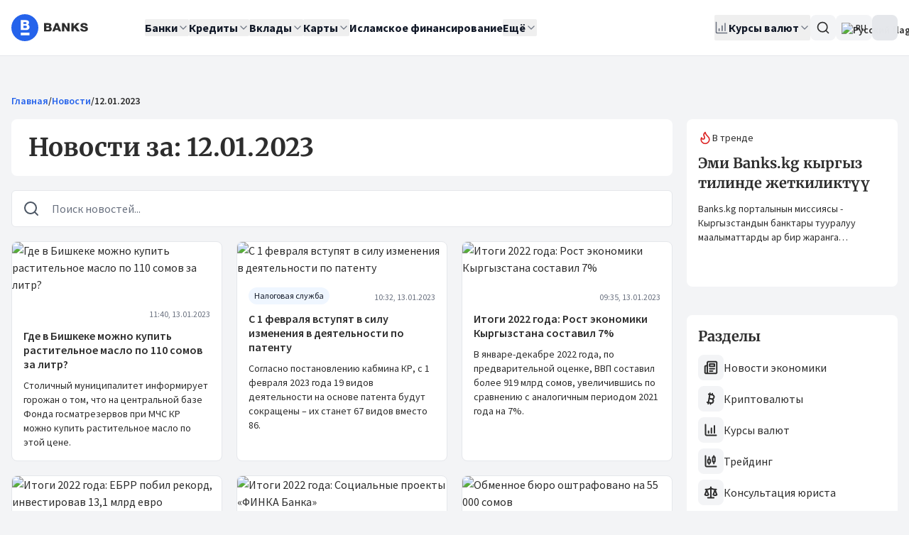

--- FILE ---
content_type: text/html;charset=utf-8
request_url: https://banks.kg/news/2023/01/12
body_size: 63607
content:
<!DOCTYPE html><html  lang="ru"><head><script>(function(w,i,g){w[g]=w[g]||[];if(typeof w[g].push=='function')w[g].push(i)})
(window,'GTM-WJ8SST7','google_tags_first_party');</script><script>(function(w,d,s,l){w[l]=w[l]||[];(function(){w[l].push(arguments);})('set', 'developer_id.dYzg1YT', true);
		w[l].push({'gtm.start':new Date().getTime(),event:'gtm.js'});var f=d.getElementsByTagName(s)[0],
		j=d.createElement(s);j.async=true;j.src='/tracking/';
		f.parentNode.insertBefore(j,f);
		})(window,document,'script','dataLayer');</script><meta charset="utf-8">
<meta name="viewport" content="width=device-width, initial-scale=1">
<title>Новости за 12.01.2023 :: Банки Кыргызстана</title>
<link rel="preconnect" href="https://fonts.gstatic.com" crossorigin>
<style>.vue-echarts-container,x-vue-echarts{display:block;height:100%;min-width:0;width:100%}</style>
<style>*,:after,:before{--tw-border-spacing-x:0;--tw-border-spacing-y:0;--tw-translate-x:0;--tw-translate-y:0;--tw-rotate:0;--tw-skew-x:0;--tw-skew-y:0;--tw-scale-x:1;--tw-scale-y:1;--tw-pan-x: ;--tw-pan-y: ;--tw-pinch-zoom: ;--tw-scroll-snap-strictness:proximity;--tw-gradient-from-position: ;--tw-gradient-via-position: ;--tw-gradient-to-position: ;--tw-ordinal: ;--tw-slashed-zero: ;--tw-numeric-figure: ;--tw-numeric-spacing: ;--tw-numeric-fraction: ;--tw-ring-inset: ;--tw-ring-offset-width:0px;--tw-ring-offset-color:#fff;--tw-ring-color:rgba(59,130,246,.5);--tw-ring-offset-shadow:0 0 #0000;--tw-ring-shadow:0 0 #0000;--tw-shadow:0 0 #0000;--tw-shadow-colored:0 0 #0000;--tw-blur: ;--tw-brightness: ;--tw-contrast: ;--tw-grayscale: ;--tw-hue-rotate: ;--tw-invert: ;--tw-saturate: ;--tw-sepia: ;--tw-drop-shadow: ;--tw-backdrop-blur: ;--tw-backdrop-brightness: ;--tw-backdrop-contrast: ;--tw-backdrop-grayscale: ;--tw-backdrop-hue-rotate: ;--tw-backdrop-invert: ;--tw-backdrop-opacity: ;--tw-backdrop-saturate: ;--tw-backdrop-sepia: ;--tw-contain-size: ;--tw-contain-layout: ;--tw-contain-paint: ;--tw-contain-style: }::backdrop{--tw-border-spacing-x:0;--tw-border-spacing-y:0;--tw-translate-x:0;--tw-translate-y:0;--tw-rotate:0;--tw-skew-x:0;--tw-skew-y:0;--tw-scale-x:1;--tw-scale-y:1;--tw-pan-x: ;--tw-pan-y: ;--tw-pinch-zoom: ;--tw-scroll-snap-strictness:proximity;--tw-gradient-from-position: ;--tw-gradient-via-position: ;--tw-gradient-to-position: ;--tw-ordinal: ;--tw-slashed-zero: ;--tw-numeric-figure: ;--tw-numeric-spacing: ;--tw-numeric-fraction: ;--tw-ring-inset: ;--tw-ring-offset-width:0px;--tw-ring-offset-color:#fff;--tw-ring-color:rgba(59,130,246,.5);--tw-ring-offset-shadow:0 0 #0000;--tw-ring-shadow:0 0 #0000;--tw-shadow:0 0 #0000;--tw-shadow-colored:0 0 #0000;--tw-blur: ;--tw-brightness: ;--tw-contrast: ;--tw-grayscale: ;--tw-hue-rotate: ;--tw-invert: ;--tw-saturate: ;--tw-sepia: ;--tw-drop-shadow: ;--tw-backdrop-blur: ;--tw-backdrop-brightness: ;--tw-backdrop-contrast: ;--tw-backdrop-grayscale: ;--tw-backdrop-hue-rotate: ;--tw-backdrop-invert: ;--tw-backdrop-opacity: ;--tw-backdrop-saturate: ;--tw-backdrop-sepia: ;--tw-contain-size: ;--tw-contain-layout: ;--tw-contain-paint: ;--tw-contain-style: }/*! tailwindcss v3.4.18 | MIT License | https://tailwindcss.com*/*,:after,:before{border:0 solid #e5e7eb;box-sizing:border-box}:after,:before{--tw-content:""}:host,html{line-height:1.5;-webkit-text-size-adjust:100%;font-family:Source Sans Pro,ui-sans-serif,system-ui;font-feature-settings:normal;font-variation-settings:normal;-moz-tab-size:4;-o-tab-size:4;tab-size:4;-webkit-tap-highlight-color:transparent}body{line-height:inherit;margin:0}hr{border-top-width:1px;color:inherit;height:0}abbr:where([title]){-webkit-text-decoration:underline dotted;text-decoration:underline dotted}h1,h2,h3,h4,h5,h6{font-size:inherit;font-weight:inherit}a{color:inherit;text-decoration:inherit}b,strong{font-weight:bolder}code,kbd,pre,samp{font-family:ui-monospace,SFMono-Regular,Menlo,Monaco,Consolas,Liberation Mono,Courier New,monospace;font-feature-settings:normal;font-size:1em;font-variation-settings:normal}small{font-size:80%}sub,sup{font-size:75%;line-height:0;position:relative;vertical-align:baseline}sub{bottom:-.25em}sup{top:-.5em}table{border-collapse:collapse;border-color:inherit;text-indent:0}button,input,optgroup,select,textarea{color:inherit;font-family:inherit;font-feature-settings:inherit;font-size:100%;font-variation-settings:inherit;font-weight:inherit;letter-spacing:inherit;line-height:inherit;margin:0;padding:0}button,select{text-transform:none}button,input:where([type=button]),input:where([type=reset]),input:where([type=submit]){-webkit-appearance:button;background-color:transparent;background-image:none}:-moz-focusring{outline:auto}:-moz-ui-invalid{box-shadow:none}progress{vertical-align:baseline}::-webkit-inner-spin-button,::-webkit-outer-spin-button{height:auto}[type=search]{-webkit-appearance:textfield;outline-offset:-2px}::-webkit-search-decoration{-webkit-appearance:none}::-webkit-file-upload-button{-webkit-appearance:button;font:inherit}summary{display:list-item}blockquote,dd,dl,figure,h1,h2,h3,h4,h5,h6,hr,p,pre{margin:0}fieldset{margin:0}fieldset,legend{padding:0}menu,ol,ul{list-style:none;margin:0;padding:0}dialog{padding:0}textarea{resize:vertical}input::-moz-placeholder,textarea::-moz-placeholder{color:#9ca3af;opacity:1}input::placeholder,textarea::placeholder{color:#9ca3af;opacity:1}[role=button],button{cursor:pointer}:disabled{cursor:default}audio,canvas,embed,iframe,img,object,svg,video{display:block;vertical-align:middle}img,video{height:auto;max-width:100%}[hidden]:where(:not([hidden=until-found])){display:none}*,:after,:before{--tw-border-opacity:1;border-color:rgb(229 231 235/var(--tw-border-opacity,1))}::-moz-selection{--tw-bg-opacity:1;background-color:rgb(37 99 235/var(--tw-bg-opacity,1));--tw-text-opacity:1;color:rgb(255 255 255/var(--tw-text-opacity,1))}::selection{--tw-bg-opacity:1;background-color:rgb(37 99 235/var(--tw-bg-opacity,1));--tw-text-opacity:1;color:rgb(255 255 255/var(--tw-text-opacity,1))}body,html{height:100%;--tw-bg-opacity:1;background-color:rgb(243 244 246/var(--tw-bg-opacity,1));font-family:Source Sans Pro,ui-sans-serif,system-ui;--tw-text-opacity:1;color:rgb(45 45 45/var(--tw-text-opacity,1))}body{pointer-events:auto!important}.h1,.h2,.h3,.h4,.h5,.h6,h1,h2,h3,h4,h5,h6{font-family:Merriweather,ui-serif,Georgia;font-weight:700}.h1,h1{font-size:1.5rem;line-height:2rem}@media (min-width:768px){.h1,h1{font-size:2.2rem}}.h2,h2{font-size:1.25rem;line-height:1.75rem}@media (min-width:768px){.h2,h2{font-size:1.75rem}}.h3,h3{font-size:1.125rem;line-height:1.75rem}@media (min-width:768px){.h3,h3{font-size:1.4rem}}.h4,h4{font-size:1.125rem;line-height:1.75rem}@media (min-width:768px){.h4,h4{font-size:1.25rem;line-height:1.75rem}}.h5,h5{font-size:1rem;line-height:1.5rem}@media (min-width:768px){.h5,h5{font-size:1.125rem;line-height:1.75rem}}.h6,h6{font-size:1rem;line-height:1.5rem}a{border-radius:.125rem;--tw-ring-offset-color:#fff;animation-duration:.2s;transition-duration:.2s}a:focus-visible{outline:2px solid transparent;outline-offset:2px;--tw-ring-offset-shadow:var(--tw-ring-inset) 0 0 0 var(--tw-ring-offset-width) var(--tw-ring-offset-color);--tw-ring-shadow:var(--tw-ring-inset) 0 0 0 calc(2px + var(--tw-ring-offset-width)) var(--tw-ring-color);box-shadow:var(--tw-ring-offset-shadow),var(--tw-ring-shadow),var(--tw-shadow,0 0 #0000);--tw-ring-opacity:1;--tw-ring-color:rgb(37 99 235/var(--tw-ring-opacity,1));--tw-ring-offset-width:2px}.hit-title em{font-style:normal;--tw-bg-opacity:1;background-color:rgb(96 165 250/var(--tw-bg-opacity,1));--tw-text-opacity:1;color:rgb(255 255 255/var(--tw-text-opacity,1))}.container{margin-left:auto;margin-right:auto;padding-left:1rem;padding-right:1rem;width:100%}@media (min-width:1400px){.container{max-width:1400px}}#__nuxt{display:flex;flex-direction:column;height:100%}@media (min-width:2880.01px){.container{max-width:1550px}}.sr-only{height:1px;margin:-1px;overflow:hidden;padding:0;position:absolute;width:1px;clip:rect(0,0,0,0);border-width:0;white-space:nowrap}.pointer-events-none{pointer-events:none}.pointer-events-auto{pointer-events:auto}.visible{visibility:visible}.collapse{visibility:collapse}.\!static{position:static!important}.static{position:static}.fixed{position:fixed}.absolute{position:absolute}.\!relative{position:relative!important}.relative{position:relative}.sticky{position:sticky}.inset-0{inset:0}.inset-x-0{left:0;right:0}.inset-y-0{bottom:0;top:0}.\!bottom-auto{bottom:auto!important}.\!top-full{top:100%!important}.-bottom-1\.5{bottom:-.375rem}.-left-6{left:-1.5rem}.-right-1{right:-.25rem}.-right-5{right:-1.25rem}.-right-7{right:-1.75rem}.-top-1{top:-.25rem}.-top-1\.5{top:-.375rem}.bottom-0{bottom:0}.bottom-\[-6px\]{bottom:-6px}.left-0{left:0}.left-1\/2{left:50%}.left-2{left:.5rem}.left-4{left:1rem}.right-0{right:0}.right-1\.5{right:.375rem}.right-3{right:.75rem}.right-4{right:1rem}.right-8{right:2rem}.right-\[-1px\]{right:-1px}.right-\[-6px\]{right:-6px}.top-0{top:0}.top-0\.5{top:.125rem}.top-1\/2{top:50%}.top-2{top:.5rem}.top-3{top:.75rem}.top-3\.5{top:.875rem}.top-32{top:8rem}.top-4{top:1rem}.top-\[-1px\]{top:-1px}.top-\[20px\]{top:20px}.z-0{z-index:0}.z-10{z-index:10}.z-20{z-index:20}.z-50{z-index:50}.z-\[100\]{z-index:100}.col-span-2{grid-column:span 2/span 2}.m-0{margin:0}.\!my-8{margin-bottom:2rem!important;margin-top:2rem!important}.-mx-1{margin-left:-.25rem;margin-right:-.25rem}.-mx-4{margin-left:-1rem;margin-right:-1rem}.mx-2{margin-left:.5rem;margin-right:.5rem}.mx-4{margin-left:1rem;margin-right:1rem}.mx-auto{margin-left:auto;margin-right:auto}.my-1{margin-bottom:.25rem;margin-top:.25rem}.my-2{margin-bottom:.5rem;margin-top:.5rem}.my-4{margin-bottom:1rem;margin-top:1rem}.my-8{margin-bottom:2rem;margin-top:2rem}.\!mb-4{margin-bottom:1rem!important}.\!mt-0{margin-top:0!important}.\!mt-6{margin-top:1.5rem!important}.-mb-5{margin-bottom:-1.25rem}.-mr-4{margin-right:-1rem}.mb-0{margin-bottom:0}.mb-1{margin-bottom:.25rem}.mb-2{margin-bottom:.5rem}.mb-3{margin-bottom:.75rem}.mb-4{margin-bottom:1rem}.mb-5{margin-bottom:1.25rem}.mb-6{margin-bottom:1.5rem}.mb-8{margin-bottom:2rem}.ml-1{margin-left:.25rem}.ml-10{margin-left:2.5rem}.ml-16{margin-left:4rem}.ml-2{margin-left:.5rem}.ml-20{margin-left:5rem}.ml-28{margin-left:7rem}.ml-3{margin-left:.75rem}.ml-4{margin-left:1rem}.ml-6{margin-left:1.5rem}.ml-8{margin-left:2rem}.ml-auto{margin-left:auto}.mr-0\.5{margin-right:.125rem}.mr-1{margin-right:.25rem}.mr-2{margin-right:.5rem}.mr-3{margin-right:.75rem}.mr-4{margin-right:1rem}.mr-auto{margin-right:auto}.mt-0{margin-top:0}.mt-0\.5{margin-top:.125rem}.mt-1{margin-top:.25rem}.mt-1\.5{margin-top:.375rem}.mt-10{margin-top:2.5rem}.mt-2{margin-top:.5rem}.mt-3{margin-top:.75rem}.mt-3\.5{margin-top:.875rem}.mt-4{margin-top:1rem}.mt-5{margin-top:1.25rem}.mt-6{margin-top:1.5rem}.mt-7{margin-top:1.75rem}.mt-8{margin-top:2rem}.mt-auto{margin-top:auto}.line-clamp-3{display:-webkit-box;overflow:hidden;-webkit-box-orient:vertical;-webkit-line-clamp:3}.block{display:block}.inline-block{display:inline-block}.inline{display:inline}.flex{display:flex}.inline-flex{display:inline-flex}.table{display:table}.grid{display:grid}.hidden{display:none}.aspect-square{aspect-ratio:1/1}.size-10{height:2.5rem;width:2.5rem}.size-12{height:3rem;width:3rem}.size-3{height:.75rem;width:.75rem}.size-4{height:1rem;width:1rem}.size-5{height:1.25rem;width:1.25rem}.size-6{height:1.5rem;width:1.5rem}.size-7{height:1.75rem;width:1.75rem}.size-8{height:2rem;width:2rem}.size-9{height:2.25rem;width:2.25rem}.size-\[18\.5rem\]{height:18.5rem;width:18.5rem}.size-\[8\.375rem\]{height:8.375rem;width:8.375rem}.\!h-10{height:2.5rem!important}.h-0{height:0}.h-0\.5{height:.125rem}.h-10{height:2.5rem}.h-11{height:2.75rem}.h-12{height:3rem}.h-14{height:3.5rem}.h-16{height:4rem}.h-2{height:.5rem}.h-2\.5{height:.625rem}.h-20{height:5rem}.h-24{height:6rem}.h-3{height:.75rem}.h-3\.5{height:.875rem}.h-4{height:1rem}.h-48{height:12rem}.h-5{height:1.25rem}.h-6{height:1.5rem}.h-7{height:1.75rem}.h-8{height:2rem}.h-80{height:20rem}.h-9{height:2.25rem}.h-\[--reka-select-trigger-height\]{height:var(--reka-select-trigger-height)}.h-\[15px\]{height:15px}.h-\[2\.25rem\]{height:2.25rem}.h-\[260px\]{height:260px}.h-\[28px\]{height:28px}.h-\[356px\]{height:356px}.h-\[38px\]{height:38px}.h-\[400px\]{height:400px}.h-\[52px\]{height:52px}.h-\[800px\]{height:800px}.h-auto{height:auto}.h-full{height:100%}.h-px{height:1px}.max-h-96{max-height:24rem}.max-h-\[67vh\]{max-height:67vh}.max-h-\[816px\]{max-height:816px}.max-h-\[90vh\]{max-height:90vh}.max-h-screen{max-height:100vh}.min-h-20{min-height:5rem}.min-h-32{min-height:8rem}.min-h-\[32px\]{min-height:32px}.min-h-\[48px\]{min-height:48px}.min-h-\[50vh\]{min-height:50vh}.min-h-\[52px\]{min-height:52px}.min-h-\[575px\]{min-height:575px}.min-h-\[600px\]{min-height:600px}.min-h-\[60vh\]{min-height:60vh}.min-h-\[68px\]{min-height:68px}.min-h-\[98px\]{min-height:98px}.min-h-\[calc\(100vw\*0\.865\)\]{min-height:86.5vw}.\!w-\[90\%\]{width:90%!important}.\!w-auto{width:auto!important}.w-1\.5{width:.375rem}.w-1\/2{width:50%}.w-1\/3{width:33.333333%}.w-1\/4{width:25%}.w-10{width:2.5rem}.w-11{width:2.75rem}.w-12{width:3rem}.w-14{width:3.5rem}.w-16{width:4rem}.w-2{width:.5rem}.w-2\.5{width:.625rem}.w-2\/3{width:66.666667%}.w-2\/4{width:50%}.w-20{width:5rem}.w-24{width:6rem}.w-28{width:7rem}.w-3{width:.75rem}.w-3\.5{width:.875rem}.w-3\/4{width:75%}.w-32{width:8rem}.w-36{width:9rem}.w-4{width:1rem}.w-4\/5{width:80%}.w-40{width:10rem}.w-48{width:12rem}.w-5{width:1.25rem}.w-56{width:14rem}.w-6{width:1.5rem}.w-60{width:15rem}.w-64{width:16rem}.w-7{width:1.75rem}.w-72{width:18rem}.w-8{width:2rem}.w-9{width:2.25rem}.w-\[100px\]{width:100px}.w-\[130px\]{width:130px}.w-\[140px\]{width:140px}.w-\[160px\]{width:160px}.w-\[18\.5rem\]{width:18.5rem}.w-\[340px\]{width:340px}.w-\[360px\]{width:360px}.w-\[500px\]{width:500px}.w-\[80px\]{width:80px}.w-\[90\%\]{width:90%}.w-auto{width:auto}.w-fit{width:-moz-fit-content;width:fit-content}.w-full{width:100%}.min-w-0{min-width:0}.min-w-10{min-width:2.5rem}.min-w-14{min-width:3.5rem}.min-w-24{min-width:6rem}.min-w-32{min-width:8rem}.min-w-36{min-width:9rem}.min-w-4{min-width:1rem}.min-w-5{min-width:1.25rem}.min-w-8{min-width:2rem}.min-w-9{min-width:2.25rem}.min-w-\[--reka-select-trigger-width\]{min-width:var(--reka-select-trigger-width)}.min-w-\[100px\]{min-width:100px}.min-w-\[1200px\]{min-width:1200px}.min-w-\[140px\]{min-width:140px}.min-w-\[150px\]{min-width:150px}.min-w-\[240px\]{min-width:240px}.min-w-\[280px\]{min-width:280px}.min-w-\[328px\]{min-width:328px}.min-w-\[3rem\]{min-width:3rem}.min-w-fit{min-width:-moz-fit-content;min-width:fit-content}.max-w-2xl{max-width:42rem}.max-w-3xl{max-width:48rem}.max-w-40{max-width:10rem}.max-w-48{max-width:12rem}.max-w-4xl{max-width:56rem}.max-w-6xl{max-width:72rem}.max-w-\[100px\]{max-width:100px}.max-w-\[125px\]{max-width:125px}.max-w-\[140px\]{max-width:140px}.max-w-full{max-width:100%}.max-w-lg{max-width:32rem}.max-w-md{max-width:28rem}.max-w-none{max-width:none}.max-w-sm{max-width:24rem}.max-w-xl{max-width:36rem}.max-w-xs{max-width:20rem}.flex-1{flex:1 1 0%}.flex-shrink{flex-shrink:1}.flex-shrink-0,.shrink-0{flex-shrink:0}.flex-grow,.grow{flex-grow:1}.caption-bottom{caption-side:bottom}.border-collapse{border-collapse:collapse}.border-separate{border-collapse:separate}.border-spacing-0{--tw-border-spacing-x:0px;--tw-border-spacing-y:0px;border-spacing:var(--tw-border-spacing-x) var(--tw-border-spacing-y)}.-translate-x-1\/2{--tw-translate-x:-50%}.-translate-x-1\/2,.-translate-y-1\/2{transform:translate(var(--tw-translate-x),var(--tw-translate-y)) rotate(var(--tw-rotate)) skew(var(--tw-skew-x)) skewY(var(--tw-skew-y)) scaleX(var(--tw-scale-x)) scaleY(var(--tw-scale-y))}.-translate-y-1\/2{--tw-translate-y:-50%}.translate-y-0{--tw-translate-y:0px}.rotate-180,.translate-y-0{transform:translate(var(--tw-translate-x),var(--tw-translate-y)) rotate(var(--tw-rotate)) skew(var(--tw-skew-x)) skewY(var(--tw-skew-y)) scaleX(var(--tw-scale-x)) scaleY(var(--tw-scale-y))}.rotate-180{--tw-rotate:180deg}.scale-110{--tw-scale-x:1.1;--tw-scale-y:1.1}.scale-110,.transform{transform:translate(var(--tw-translate-x),var(--tw-translate-y)) rotate(var(--tw-rotate)) skew(var(--tw-skew-x)) skewY(var(--tw-skew-y)) scaleX(var(--tw-scale-x)) scaleY(var(--tw-scale-y))}@keyframes pulse{50%{opacity:.5}}.animate-pulse{animation:pulse 2s cubic-bezier(.4,0,.6,1) infinite}@keyframes spin{to{transform:rotate(1turn)}}.animate-spin{animation:spin 1s linear infinite}.cursor-default{cursor:default}.cursor-help{cursor:help}.cursor-not-allowed{cursor:not-allowed}.cursor-pointer{cursor:pointer}.touch-none{touch-action:none}.select-none{-webkit-user-select:none;-moz-user-select:none;user-select:none}.resize-none{resize:none}.resize{resize:both}.grid-cols-1{grid-template-columns:repeat(1,minmax(0,1fr))}.grid-cols-2{grid-template-columns:repeat(2,minmax(0,1fr))}.grid-cols-3{grid-template-columns:repeat(3,minmax(0,1fr))}.flex-row{flex-direction:row}.flex-col{flex-direction:column}.flex-col-reverse{flex-direction:column-reverse}.flex-wrap{flex-wrap:wrap}.place-items-center{place-items:center}.content-start{align-content:flex-start}.items-start{align-items:flex-start}.items-end{align-items:flex-end}.\!items-center{align-items:center!important}.items-center{align-items:center}.items-stretch{align-items:stretch}.justify-start{justify-content:flex-start}.justify-end{justify-content:flex-end}.justify-center{justify-content:center}.justify-between{justify-content:space-between}.gap-0{gap:0}.gap-0\.5{gap:.125rem}.gap-1{gap:.25rem}.gap-1\.5{gap:.375rem}.gap-2{gap:.5rem}.gap-2\.5{gap:.625rem}.gap-3{gap:.75rem}.gap-3\.5{gap:.875rem}.gap-4{gap:1rem}.gap-5{gap:1.25rem}.gap-6{gap:1.5rem}.gap-7{gap:1.75rem}.gap-8{gap:2rem}.gap-x-14{-moz-column-gap:3.5rem;column-gap:3.5rem}.gap-x-2{-moz-column-gap:.5rem;column-gap:.5rem}.gap-x-6{-moz-column-gap:1.5rem;column-gap:1.5rem}.gap-y-1\.5{row-gap:.375rem}.gap-y-2{row-gap:.5rem}.gap-y-3{row-gap:.75rem}.gap-y-4{row-gap:1rem}.space-x-2>:not([hidden])~:not([hidden]){--tw-space-x-reverse:0;margin-left:calc(.5rem*(1 - var(--tw-space-x-reverse)));margin-right:calc(.5rem*var(--tw-space-x-reverse))}.space-x-3>:not([hidden])~:not([hidden]){--tw-space-x-reverse:0;margin-left:calc(.75rem*(1 - var(--tw-space-x-reverse)));margin-right:calc(.75rem*var(--tw-space-x-reverse))}.space-x-6>:not([hidden])~:not([hidden]){--tw-space-x-reverse:0;margin-left:calc(1.5rem*(1 - var(--tw-space-x-reverse)));margin-right:calc(1.5rem*var(--tw-space-x-reverse))}.space-y-0>:not([hidden])~:not([hidden]){--tw-space-y-reverse:0;margin-bottom:calc(0px*var(--tw-space-y-reverse));margin-top:calc(0px*(1 - var(--tw-space-y-reverse)))}.space-y-0\.5>:not([hidden])~:not([hidden]){--tw-space-y-reverse:0;margin-bottom:calc(.125rem*var(--tw-space-y-reverse));margin-top:calc(.125rem*(1 - var(--tw-space-y-reverse)))}.space-y-1>:not([hidden])~:not([hidden]){--tw-space-y-reverse:0;margin-bottom:calc(.25rem*var(--tw-space-y-reverse));margin-top:calc(.25rem*(1 - var(--tw-space-y-reverse)))}.space-y-1\.5>:not([hidden])~:not([hidden]){--tw-space-y-reverse:0;margin-bottom:calc(.375rem*var(--tw-space-y-reverse));margin-top:calc(.375rem*(1 - var(--tw-space-y-reverse)))}.space-y-2>:not([hidden])~:not([hidden]){--tw-space-y-reverse:0;margin-bottom:calc(.5rem*var(--tw-space-y-reverse));margin-top:calc(.5rem*(1 - var(--tw-space-y-reverse)))}.space-y-2\.5>:not([hidden])~:not([hidden]){--tw-space-y-reverse:0;margin-bottom:calc(.625rem*var(--tw-space-y-reverse));margin-top:calc(.625rem*(1 - var(--tw-space-y-reverse)))}.space-y-3>:not([hidden])~:not([hidden]){--tw-space-y-reverse:0;margin-bottom:calc(.75rem*var(--tw-space-y-reverse));margin-top:calc(.75rem*(1 - var(--tw-space-y-reverse)))}.space-y-4>:not([hidden])~:not([hidden]){--tw-space-y-reverse:0;margin-bottom:calc(1rem*var(--tw-space-y-reverse));margin-top:calc(1rem*(1 - var(--tw-space-y-reverse)))}.space-y-5>:not([hidden])~:not([hidden]){--tw-space-y-reverse:0;margin-bottom:calc(1.25rem*var(--tw-space-y-reverse));margin-top:calc(1.25rem*(1 - var(--tw-space-y-reverse)))}.space-y-6>:not([hidden])~:not([hidden]){--tw-space-y-reverse:0;margin-bottom:calc(1.5rem*var(--tw-space-y-reverse));margin-top:calc(1.5rem*(1 - var(--tw-space-y-reverse)))}.space-y-8>:not([hidden])~:not([hidden]){--tw-space-y-reverse:0;margin-bottom:calc(2rem*var(--tw-space-y-reverse));margin-top:calc(2rem*(1 - var(--tw-space-y-reverse)))}.divide-y>:not([hidden])~:not([hidden]){--tw-divide-y-reverse:0;border-bottom-width:calc(1px*var(--tw-divide-y-reverse));border-top-width:calc(1px*(1 - var(--tw-divide-y-reverse)))}.divide-gray-100>:not([hidden])~:not([hidden]){--tw-divide-opacity:1;border-color:rgb(243 244 246/var(--tw-divide-opacity,1))}.overflow-auto{overflow:auto}.overflow-hidden{overflow:hidden}.overflow-x-auto{overflow-x:auto}.overflow-y-auto{overflow-y:auto}.truncate{overflow:hidden;text-overflow:ellipsis;white-space:nowrap}.\!whitespace-normal{white-space:normal!important}.whitespace-nowrap{white-space:nowrap}.whitespace-pre-line{white-space:pre-line}.break-words{overflow-wrap:break-word}.rounded{border-radius:.25rem}.rounded-2xl{border-radius:1rem}.rounded-\[16px\]{border-radius:16px}.rounded-\[6px\]{border-radius:6px}.rounded-\[inherit\]{border-radius:inherit}.rounded-full{border-radius:9999px}.rounded-lg{border-radius:.5rem}.rounded-md{border-radius:.375rem}.rounded-none{border-radius:0}.rounded-sm{border-radius:.125rem}.rounded-xl{border-radius:.75rem}.rounded-b-xl{border-bottom-left-radius:.75rem;border-bottom-right-radius:.75rem}.rounded-t-xl{border-top-left-radius:.75rem;border-top-right-radius:.75rem}.rounded-bl-2xl{border-bottom-left-radius:1rem}.rounded-bl-lg{border-bottom-left-radius:.5rem}.rounded-bl-md{border-bottom-left-radius:.375rem}.rounded-br-lg{border-bottom-right-radius:.5rem}.rounded-tl-lg{border-top-left-radius:.5rem}.rounded-tr-lg{border-top-right-radius:.5rem}.border{border-width:1px}.border-0{border-width:0}.border-2{border-width:2px}.border-y{border-bottom-width:1px;border-top-width:1px}.\!border-b-0{border-bottom-width:0!important}.border-b{border-bottom-width:1px}.border-b-2{border-bottom-width:2px}.border-l{border-left-width:1px}.border-l-4{border-left-width:4px}.border-r{border-right-width:1px}.border-t{border-top-width:1px}.border-t-2{border-top-width:2px}.border-dashed{border-style:dashed}.border-none{border-style:none}.\!border-orange-600{--tw-border-opacity:1!important;border-color:rgb(234 88 12/var(--tw-border-opacity,1))!important}.border-blue-100{--tw-border-opacity:1;border-color:rgb(219 234 254/var(--tw-border-opacity,1))}.border-blue-200{--tw-border-opacity:1;border-color:rgb(191 219 254/var(--tw-border-opacity,1))}.border-blue-300{--tw-border-opacity:1;border-color:rgb(147 197 253/var(--tw-border-opacity,1))}.border-blue-600{--tw-border-opacity:1;border-color:rgb(37 99 235/var(--tw-border-opacity,1))}.border-brand-gray{--tw-border-opacity:1;border-color:rgb(45 45 45/var(--tw-border-opacity,1))}.border-gray-100{--tw-border-opacity:1;border-color:rgb(243 244 246/var(--tw-border-opacity,1))}.border-gray-200{--tw-border-opacity:1;border-color:rgb(229 231 235/var(--tw-border-opacity,1))}.border-gray-300{--tw-border-opacity:1;border-color:rgb(209 213 219/var(--tw-border-opacity,1))}.border-gray-400{--tw-border-opacity:1;border-color:rgb(156 163 175/var(--tw-border-opacity,1))}.border-green-200{--tw-border-opacity:1;border-color:rgb(187 247 208/var(--tw-border-opacity,1))}.border-orange-600{--tw-border-opacity:1;border-color:rgb(234 88 12/var(--tw-border-opacity,1))}.border-red-200{--tw-border-opacity:1;border-color:rgb(254 202 202/var(--tw-border-opacity,1))}.border-red-300{--tw-border-opacity:1;border-color:rgb(252 165 165/var(--tw-border-opacity,1))}.border-red-50{--tw-border-opacity:1;border-color:rgb(254 242 242/var(--tw-border-opacity,1))}.border-red-500{--tw-border-opacity:1;border-color:rgb(239 68 68/var(--tw-border-opacity,1))}.border-sky-800{--tw-border-opacity:1;border-color:rgb(7 89 133/var(--tw-border-opacity,1))}.border-transparent{border-color:transparent}.border-white{--tw-border-opacity:1;border-color:rgb(255 255 255/var(--tw-border-opacity,1))}.border-yellow-400{--tw-border-opacity:1;border-color:rgb(250 204 21/var(--tw-border-opacity,1))}.border-l-transparent{border-left-color:transparent}.border-t-transparent{border-top-color:transparent}.\!bg-red-50{--tw-bg-opacity:1!important;background-color:rgb(254 242 242/var(--tw-bg-opacity,1))!important}.bg-\[\#333\]{--tw-bg-opacity:1;background-color:rgb(51 51 51/var(--tw-bg-opacity,1))}.bg-black\/30{background-color:#0000004d}.bg-black\/50{background-color:#00000080}.bg-black\/80{background-color:#000c}.bg-blue-100{--tw-bg-opacity:1;background-color:rgb(219 234 254/var(--tw-bg-opacity,1))}.bg-blue-200{--tw-bg-opacity:1;background-color:rgb(191 219 254/var(--tw-bg-opacity,1))}.bg-blue-400{--tw-bg-opacity:1;background-color:rgb(96 165 250/var(--tw-bg-opacity,1))}.bg-blue-50{--tw-bg-opacity:1;background-color:rgb(239 246 255/var(--tw-bg-opacity,1))}.bg-blue-600{--tw-bg-opacity:1;background-color:rgb(37 99 235/var(--tw-bg-opacity,1))}.bg-brand-gray{--tw-bg-opacity:1;background-color:rgb(45 45 45/var(--tw-bg-opacity,1))}.bg-gray-100{--tw-bg-opacity:1;background-color:rgb(243 244 246/var(--tw-bg-opacity,1))}.bg-gray-100\/50{background-color:#f3f4f680}.bg-gray-200{--tw-bg-opacity:1;background-color:rgb(229 231 235/var(--tw-bg-opacity,1))}.bg-gray-200\/60{background-color:#e5e7eb99}.bg-gray-300{--tw-bg-opacity:1;background-color:rgb(209 213 219/var(--tw-bg-opacity,1))}.bg-gray-400{--tw-bg-opacity:1;background-color:rgb(156 163 175/var(--tw-bg-opacity,1))}.bg-gray-50{--tw-bg-opacity:1;background-color:rgb(249 250 251/var(--tw-bg-opacity,1))}.bg-gray-50\/30{background-color:#f9fafb4d}.bg-gray-600\/50{background-color:#4b556380}.bg-green-100{--tw-bg-opacity:1;background-color:rgb(220 252 231/var(--tw-bg-opacity,1))}.bg-green-200{--tw-bg-opacity:1;background-color:rgb(187 247 208/var(--tw-bg-opacity,1))}.bg-green-400{--tw-bg-opacity:1;background-color:rgb(74 222 128/var(--tw-bg-opacity,1))}.bg-green-50{--tw-bg-opacity:1;background-color:rgb(240 253 244/var(--tw-bg-opacity,1))}.bg-green-500{--tw-bg-opacity:1;background-color:rgb(34 197 94/var(--tw-bg-opacity,1))}.bg-indigo-100{--tw-bg-opacity:1;background-color:rgb(224 231 255/var(--tw-bg-opacity,1))}.bg-orange-50{--tw-bg-opacity:1;background-color:rgb(255 247 237/var(--tw-bg-opacity,1))}.bg-orange-600{--tw-bg-opacity:1;background-color:rgb(234 88 12/var(--tw-bg-opacity,1))}.bg-pink-50{--tw-bg-opacity:1;background-color:rgb(253 242 248/var(--tw-bg-opacity,1))}.bg-red-100{--tw-bg-opacity:1;background-color:rgb(254 226 226/var(--tw-bg-opacity,1))}.bg-red-50{--tw-bg-opacity:1;background-color:rgb(254 242 242/var(--tw-bg-opacity,1))}.bg-red-500{--tw-bg-opacity:1;background-color:rgb(239 68 68/var(--tw-bg-opacity,1))}.bg-sky-600{--tw-bg-opacity:1;background-color:rgb(2 132 199/var(--tw-bg-opacity,1))}.bg-sky-700{--tw-bg-opacity:1;background-color:rgb(3 105 161/var(--tw-bg-opacity,1))}.bg-sky-800{--tw-bg-opacity:1;background-color:rgb(7 89 133/var(--tw-bg-opacity,1))}.bg-slate-950{--tw-bg-opacity:1;background-color:rgb(2 6 23/var(--tw-bg-opacity,1))}.bg-transparent{background-color:transparent}.bg-white{--tw-bg-opacity:1;background-color:rgb(255 255 255/var(--tw-bg-opacity,1))}.bg-white\/80{background-color:#fffc}.bg-white\/90{background-color:#ffffffe6}.bg-yellow-50{--tw-bg-opacity:1;background-color:rgb(254 252 232/var(--tw-bg-opacity,1))}.bg-yellow-500{--tw-bg-opacity:1;background-color:rgb(234 179 8/var(--tw-bg-opacity,1))}.bg-gradient-to-br{background-image:linear-gradient(to bottom right,var(--tw-gradient-stops))}.bg-gradient-to-l{background-image:linear-gradient(to left,var(--tw-gradient-stops))}.bg-gradient-to-r{background-image:linear-gradient(to right,var(--tw-gradient-stops))}.from-\[\#0395DE\]{--tw-gradient-from:#0395de var(--tw-gradient-from-position);--tw-gradient-to:rgba(3,149,222,0) var(--tw-gradient-to-position);--tw-gradient-stops:var(--tw-gradient-from),var(--tw-gradient-to)}.from-\[\#D5E9FF\]{--tw-gradient-from:#d5e9ff var(--tw-gradient-from-position);--tw-gradient-to:rgba(213,233,255,0) var(--tw-gradient-to-position);--tw-gradient-stops:var(--tw-gradient-from),var(--tw-gradient-to)}.from-\[\#D9FFD5\]{--tw-gradient-from:#d9ffd5 var(--tw-gradient-from-position);--tw-gradient-to:rgba(217,255,213,0) var(--tw-gradient-to-position);--tw-gradient-stops:var(--tw-gradient-from),var(--tw-gradient-to)}.from-\[\#FFE7D5\]{--tw-gradient-from:#ffe7d5 var(--tw-gradient-from-position);--tw-gradient-to:rgba(255,231,213,0) var(--tw-gradient-to-position);--tw-gradient-stops:var(--tw-gradient-from),var(--tw-gradient-to)}.from-amber-600{--tw-gradient-from:#d97706 var(--tw-gradient-from-position);--tw-gradient-to:rgba(217,119,6,0) var(--tw-gradient-to-position);--tw-gradient-stops:var(--tw-gradient-from),var(--tw-gradient-to)}.from-blue-50{--tw-gradient-from:#eff6ff var(--tw-gradient-from-position);--tw-gradient-to:rgba(239,246,255,0) var(--tw-gradient-to-position);--tw-gradient-stops:var(--tw-gradient-from),var(--tw-gradient-to)}.from-blue-600{--tw-gradient-from:#2563eb var(--tw-gradient-from-position);--tw-gradient-to:rgba(37,99,235,0) var(--tw-gradient-to-position);--tw-gradient-stops:var(--tw-gradient-from),var(--tw-gradient-to)}.from-gray-100{--tw-gradient-from:#f3f4f6 var(--tw-gradient-from-position);--tw-gradient-to:rgba(243,244,246,0) var(--tw-gradient-to-position);--tw-gradient-stops:var(--tw-gradient-from),var(--tw-gradient-to)}.from-gray-300{--tw-gradient-from:#d1d5db var(--tw-gradient-from-position);--tw-gradient-to:rgba(209,213,219,0) var(--tw-gradient-to-position);--tw-gradient-stops:var(--tw-gradient-from),var(--tw-gradient-to)}.from-yellow-400{--tw-gradient-from:#facc15 var(--tw-gradient-from-position);--tw-gradient-to:rgba(250,204,21,0) var(--tw-gradient-to-position);--tw-gradient-stops:var(--tw-gradient-from),var(--tw-gradient-to)}.to-\[\#0496E3\]{--tw-gradient-to:#0496e3 var(--tw-gradient-to-position)}.to-\[\#FFFFFF\]{--tw-gradient-to:#fff var(--tw-gradient-to-position)}.to-amber-500{--tw-gradient-to:#f59e0b var(--tw-gradient-to-position)}.to-amber-700{--tw-gradient-to:#b45309 var(--tw-gradient-to-position)}.to-blue-100{--tw-gradient-to:#dbeafe var(--tw-gradient-to-position)}.to-blue-600{--tw-gradient-to:#2563eb var(--tw-gradient-to-position)}.to-gray-400{--tw-gradient-to:#9ca3af var(--tw-gradient-to-position)}.to-indigo-50{--tw-gradient-to:#eef2ff var(--tw-gradient-to-position)}.to-purple-600{--tw-gradient-to:#9333ea var(--tw-gradient-to-position)}.to-transparent{--tw-gradient-to:transparent var(--tw-gradient-to-position)}.bg-cover{background-size:cover}.bg-center{background-position:50%}.bg-no-repeat{background-repeat:no-repeat}.fill-current{fill:currentColor}.fill-white{fill:#fff}.object-contain{-o-object-fit:contain;object-fit:contain}.object-cover{-o-object-fit:cover;object-fit:cover}.\!p-0{padding:0!important}.\!p-6{padding:1.5rem!important}.p-0{padding:0}.p-0\.5{padding:.125rem}.p-1{padding:.25rem}.p-1\.5{padding:.375rem}.p-2{padding:.5rem}.p-3{padding:.75rem}.p-4{padding:1rem}.p-6{padding:1.5rem}.p-8{padding:2rem}.p-\[6px\]{padding:6px}.p-px{padding:1px}.\!px-2{padding-left:.5rem!important;padding-right:.5rem!important}.px-0{padding-left:0;padding-right:0}.px-1{padding-left:.25rem;padding-right:.25rem}.px-1\.5{padding-left:.375rem;padding-right:.375rem}.px-16{padding-left:4rem;padding-right:4rem}.px-2{padding-left:.5rem;padding-right:.5rem}.px-2\.5{padding-left:.625rem;padding-right:.625rem}.px-3{padding-left:.75rem;padding-right:.75rem}.px-4{padding-left:1rem;padding-right:1rem}.px-5{padding-left:1.25rem;padding-right:1.25rem}.px-6{padding-left:1.5rem;padding-right:1.5rem}.px-8{padding-left:2rem;padding-right:2rem}.py-1{padding-bottom:.25rem;padding-top:.25rem}.py-1\.5{padding-bottom:.375rem;padding-top:.375rem}.py-10{padding-bottom:2.5rem;padding-top:2.5rem}.py-12{padding-bottom:3rem;padding-top:3rem}.py-2{padding-bottom:.5rem;padding-top:.5rem}.py-2\.5{padding-bottom:.625rem;padding-top:.625rem}.py-3{padding-bottom:.75rem;padding-top:.75rem}.py-4{padding-bottom:1rem;padding-top:1rem}.py-5{padding-bottom:1.25rem;padding-top:1.25rem}.py-6{padding-bottom:1.5rem;padding-top:1.5rem}.py-7{padding-bottom:1.75rem;padding-top:1.75rem}.py-8{padding-bottom:2rem;padding-top:2rem}.pb-3{padding-bottom:.75rem}.pb-4{padding-bottom:1rem}.pb-6{padding-bottom:1.5rem}.pb-8{padding-bottom:2rem}.pl-0{padding-left:0}.pl-12{padding-left:3rem}.pl-14{padding-left:3.5rem}.pl-16{padding-left:4rem}.pl-2{padding-left:.5rem}.pl-4{padding-left:1rem}.pl-8{padding-left:2rem}.pr-0{padding-right:0}.pr-10{padding-right:2.5rem}.pr-12{padding-right:3rem}.pr-14{padding-right:3.5rem}.pr-2{padding-right:.5rem}.pr-3{padding-right:.75rem}.pr-4{padding-right:1rem}.pr-5{padding-right:1.25rem}.pr-9{padding-right:2.25rem}.pt-0{padding-top:0}.pt-1{padding-top:.25rem}.pt-2{padding-top:.5rem}.pt-3{padding-top:.75rem}.pt-4{padding-top:1rem}.pt-6{padding-top:1.5rem}.text-left{text-align:left}.text-center{text-align:center}.text-right{text-align:right}.text-start{text-align:start}.align-top{vertical-align:top}.align-middle{vertical-align:middle}.align-bottom{vertical-align:bottom}.font-sans{font-family:Source Sans Pro,ui-sans-serif,system-ui}.font-serif{font-family:Merriweather,ui-serif,Georgia}.\!text-base{font-size:1rem!important;line-height:1.5rem!important}.\!text-sm{font-size:.875rem!important;line-height:1.25rem!important}.text-2xl{font-size:1.5rem;line-height:2rem}.text-3xl{font-size:1.875rem;line-height:2.25rem}.text-\[10px\]{font-size:10px}.text-\[1rem\],.text-base{font-size:1rem}.text-base{line-height:1.5rem}.text-lg{font-size:1.125rem;line-height:1.75rem}.text-sm{font-size:.875rem;line-height:1.25rem}.text-sm\/4{font-size:.875rem;line-height:1rem}.text-xl{font-size:1.25rem;line-height:1.75rem}.text-xs,.text-xs\/4{font-size:.75rem;line-height:1rem}.\!font-bold{font-weight:700!important}.font-bold{font-weight:700}.font-medium{font-weight:500}.font-normal{font-weight:400}.font-semibold{font-weight:600}.uppercase{text-transform:uppercase}.lowercase{text-transform:lowercase}.capitalize{text-transform:capitalize}.italic{font-style:italic}.\!leading-4{line-height:1rem!important}.\!leading-5{line-height:1.25rem!important}.\!leading-6{line-height:1.5rem!important}.\!leading-8{line-height:2rem!important}.leading-3{line-height:.75rem}.leading-4{line-height:1rem}.leading-5{line-height:1.25rem}.leading-8{line-height:2rem}.leading-none{line-height:1}.leading-relaxed{line-height:1.625}.leading-tight{line-height:1.25}.tracking-tight{letter-spacing:-.025em}.tracking-wide{letter-spacing:.025em}.tracking-widest{letter-spacing:.1em}.\!text-gray-900{--tw-text-opacity:1!important;color:rgb(17 24 39/var(--tw-text-opacity,1))!important}.\!text-slate-100{--tw-text-opacity:1!important;color:rgb(241 245 249/var(--tw-text-opacity,1))!important}.\!text-slate-200{--tw-text-opacity:1!important;color:rgb(226 232 240/var(--tw-text-opacity,1))!important}.text-black{--tw-text-opacity:1;color:rgb(0 0 0/var(--tw-text-opacity,1))}.text-blue-600{--tw-text-opacity:1;color:rgb(37 99 235/var(--tw-text-opacity,1))}.text-blue-700{--tw-text-opacity:1;color:rgb(29 78 216/var(--tw-text-opacity,1))}.text-blue-800{--tw-text-opacity:1;color:rgb(30 64 175/var(--tw-text-opacity,1))}.text-blue-900{--tw-text-opacity:1;color:rgb(30 58 138/var(--tw-text-opacity,1))}.text-brand-gray{--tw-text-opacity:1;color:rgb(45 45 45/var(--tw-text-opacity,1))}.text-current{color:currentColor}.text-cyan-400{--tw-text-opacity:1;color:rgb(34 211 238/var(--tw-text-opacity,1))}.text-gray-300{--tw-text-opacity:1;color:rgb(209 213 219/var(--tw-text-opacity,1))}.text-gray-400{--tw-text-opacity:1;color:rgb(156 163 175/var(--tw-text-opacity,1))}.text-gray-500{--tw-text-opacity:1;color:rgb(107 114 128/var(--tw-text-opacity,1))}.text-gray-600{--tw-text-opacity:1;color:rgb(75 85 99/var(--tw-text-opacity,1))}.text-gray-700{--tw-text-opacity:1;color:rgb(55 65 81/var(--tw-text-opacity,1))}.text-gray-800{--tw-text-opacity:1;color:rgb(31 41 55/var(--tw-text-opacity,1))}.text-gray-900{--tw-text-opacity:1;color:rgb(17 24 39/var(--tw-text-opacity,1))}.text-gray-950{--tw-text-opacity:1;color:rgb(3 7 18/var(--tw-text-opacity,1))}.text-green-500{--tw-text-opacity:1;color:rgb(34 197 94/var(--tw-text-opacity,1))}.text-green-600{--tw-text-opacity:1;color:rgb(22 163 74/var(--tw-text-opacity,1))}.text-green-700{--tw-text-opacity:1;color:rgb(21 128 61/var(--tw-text-opacity,1))}.text-green-800{--tw-text-opacity:1;color:rgb(22 101 52/var(--tw-text-opacity,1))}.text-orange-600{--tw-text-opacity:1;color:rgb(234 88 12/var(--tw-text-opacity,1))}.text-red-400{--tw-text-opacity:1;color:rgb(248 113 113/var(--tw-text-opacity,1))}.text-red-500{--tw-text-opacity:1;color:rgb(239 68 68/var(--tw-text-opacity,1))}.text-red-600{--tw-text-opacity:1;color:rgb(220 38 38/var(--tw-text-opacity,1))}.text-red-800{--tw-text-opacity:1;color:rgb(153 27 27/var(--tw-text-opacity,1))}.text-slate-100{--tw-text-opacity:1;color:rgb(241 245 249/var(--tw-text-opacity,1))}.text-slate-600{--tw-text-opacity:1;color:rgb(71 85 105/var(--tw-text-opacity,1))}.text-white{--tw-text-opacity:1;color:rgb(255 255 255/var(--tw-text-opacity,1))}.text-white\/80{color:#fffc}.text-yellow-400{--tw-text-opacity:1;color:rgb(250 204 21/var(--tw-text-opacity,1))}.text-yellow-800{--tw-text-opacity:1;color:rgb(133 77 14/var(--tw-text-opacity,1))}.text-yellow-900{--tw-text-opacity:1;color:rgb(113 63 18/var(--tw-text-opacity,1))}.underline{text-decoration-line:underline}.\!no-underline{text-decoration-line:none!important}.no-underline{text-decoration-line:none}.opacity-0{opacity:0}.opacity-100{opacity:1}.opacity-50{opacity:.5}.opacity-60{opacity:.6}.opacity-70{opacity:.7}.shadow-2xl{--tw-shadow:0 25px 50px -12px rgba(0,0,0,.25);--tw-shadow-colored:0 25px 50px -12px var(--tw-shadow-color)}.shadow-2xl,.shadow-\[0_0_12px_\#0000002E\]{box-shadow:var(--tw-ring-offset-shadow,0 0 #0000),var(--tw-ring-shadow,0 0 #0000),var(--tw-shadow)}.shadow-\[0_0_12px_\#0000002E\]{--tw-shadow:0 0 12px #0000002e;--tw-shadow-colored:0 0 12px var(--tw-shadow-color)}.shadow-lg{--tw-shadow:0 10px 15px -3px rgba(0,0,0,.1),0 4px 6px -4px rgba(0,0,0,.1);--tw-shadow-colored:0 10px 15px -3px var(--tw-shadow-color),0 4px 6px -4px var(--tw-shadow-color)}.shadow-lg,.shadow-md{box-shadow:var(--tw-ring-offset-shadow,0 0 #0000),var(--tw-ring-shadow,0 0 #0000),var(--tw-shadow)}.shadow-md{--tw-shadow:0 4px 6px -1px rgba(0,0,0,.1),0 2px 4px -2px rgba(0,0,0,.1);--tw-shadow-colored:0 4px 6px -1px var(--tw-shadow-color),0 2px 4px -2px var(--tw-shadow-color)}.shadow-none{--tw-shadow:0 0 #0000;--tw-shadow-colored:0 0 #0000}.shadow-none,.shadow-sm{box-shadow:var(--tw-ring-offset-shadow,0 0 #0000),var(--tw-ring-shadow,0 0 #0000),var(--tw-shadow)}.shadow-sm{--tw-shadow:0 1px 2px 0 rgba(0,0,0,.05);--tw-shadow-colored:0 1px 2px 0 var(--tw-shadow-color)}.shadow-xl{--tw-shadow:0 20px 25px -5px rgba(0,0,0,.1),0 8px 10px -6px rgba(0,0,0,.1);--tw-shadow-colored:0 20px 25px -5px var(--tw-shadow-color),0 8px 10px -6px var(--tw-shadow-color);box-shadow:var(--tw-ring-offset-shadow,0 0 #0000),var(--tw-ring-shadow,0 0 #0000),var(--tw-shadow)}.outline-none{outline:2px solid transparent;outline-offset:2px}.outline{outline-style:solid}.ring-0{--tw-ring-offset-shadow:var(--tw-ring-inset) 0 0 0 var(--tw-ring-offset-width) var(--tw-ring-offset-color);--tw-ring-shadow:var(--tw-ring-inset) 0 0 0 calc(var(--tw-ring-offset-width)) var(--tw-ring-color)}.ring-0,.ring-2{box-shadow:var(--tw-ring-offset-shadow),var(--tw-ring-shadow),var(--tw-shadow,0 0 #0000)}.ring-2{--tw-ring-offset-shadow:var(--tw-ring-inset) 0 0 0 var(--tw-ring-offset-width) var(--tw-ring-offset-color);--tw-ring-shadow:var(--tw-ring-inset) 0 0 0 calc(2px + var(--tw-ring-offset-width)) var(--tw-ring-color)}.ring-blue-200{--tw-ring-opacity:1;--tw-ring-color:rgb(191 219 254/var(--tw-ring-opacity,1))}.ring-blue-600{--tw-ring-opacity:1;--tw-ring-color:rgb(37 99 235/var(--tw-ring-opacity,1))}.ring-offset-0{--tw-ring-offset-width:0px}.ring-offset-1{--tw-ring-offset-width:1px}.ring-offset-2{--tw-ring-offset-width:2px}.ring-offset-brand-gray{--tw-ring-offset-color:#2d2d2d}.ring-offset-white{--tw-ring-offset-color:#fff}.blur{--tw-blur:blur(8px)}.blur,.blur-sm{filter:var(--tw-blur) var(--tw-brightness) var(--tw-contrast) var(--tw-grayscale) var(--tw-hue-rotate) var(--tw-invert) var(--tw-saturate) var(--tw-sepia) var(--tw-drop-shadow)}.blur-sm{--tw-blur:blur(4px)}.filter{filter:var(--tw-blur) var(--tw-brightness) var(--tw-contrast) var(--tw-grayscale) var(--tw-hue-rotate) var(--tw-invert) var(--tw-saturate) var(--tw-sepia) var(--tw-drop-shadow)}.backdrop-blur-sm{--tw-backdrop-blur:blur(4px);-webkit-backdrop-filter:var(--tw-backdrop-blur) var(--tw-backdrop-brightness) var(--tw-backdrop-contrast) var(--tw-backdrop-grayscale) var(--tw-backdrop-hue-rotate) var(--tw-backdrop-invert) var(--tw-backdrop-opacity) var(--tw-backdrop-saturate) var(--tw-backdrop-sepia);backdrop-filter:var(--tw-backdrop-blur) var(--tw-backdrop-brightness) var(--tw-backdrop-contrast) var(--tw-backdrop-grayscale) var(--tw-backdrop-hue-rotate) var(--tw-backdrop-invert) var(--tw-backdrop-opacity) var(--tw-backdrop-saturate) var(--tw-backdrop-sepia)}.transition{transition-duration:.15s;transition-property:color,background-color,border-color,text-decoration-color,fill,stroke,opacity,box-shadow,transform,filter,backdrop-filter;transition-timing-function:cubic-bezier(.4,0,.2,1)}.transition-\[color\,box-shadow\]{transition-duration:.15s;transition-property:color,box-shadow;transition-timing-function:cubic-bezier(.4,0,.2,1)}.transition-all{transition-duration:.15s;transition-property:all;transition-timing-function:cubic-bezier(.4,0,.2,1)}.transition-colors{transition-duration:.15s;transition-property:color,background-color,border-color,text-decoration-color,fill,stroke;transition-timing-function:cubic-bezier(.4,0,.2,1)}.transition-opacity{transition-duration:.15s;transition-property:opacity;transition-timing-function:cubic-bezier(.4,0,.2,1)}.transition-shadow{transition-duration:.15s;transition-property:box-shadow;transition-timing-function:cubic-bezier(.4,0,.2,1)}.transition-transform{transition-duration:.15s;transition-property:transform;transition-timing-function:cubic-bezier(.4,0,.2,1)}.duration-100{transition-duration:.1s}.duration-1000{transition-duration:1s}.duration-150{transition-duration:.15s}.duration-200{transition-duration:.2s}.duration-300{transition-duration:.3s}.duration-500{transition-duration:.5s}.ease-in-out{transition-timing-function:cubic-bezier(.4,0,.2,1)}.ease-out{transition-timing-function:cubic-bezier(0,0,.2,1)}@keyframes enter{0%{opacity:var(--tw-enter-opacity,1);transform:translate3d(var(--tw-enter-translate-x,0),var(--tw-enter-translate-y,0),0) scale3d(var(--tw-enter-scale,1),var(--tw-enter-scale,1),var(--tw-enter-scale,1)) rotate(var(--tw-enter-rotate,0))}}@keyframes exit{to{opacity:var(--tw-exit-opacity,1);transform:translate3d(var(--tw-exit-translate-x,0),var(--tw-exit-translate-y,0),0) scale3d(var(--tw-exit-scale,1),var(--tw-exit-scale,1),var(--tw-exit-scale,1)) rotate(var(--tw-exit-rotate,0))}}.animate-in{animation-duration:.15s;animation-name:enter;--tw-enter-opacity:initial;--tw-enter-scale:initial;--tw-enter-rotate:initial;--tw-enter-translate-x:initial;--tw-enter-translate-y:initial}.fade-in,.fade-in-0{--tw-enter-opacity:0}.zoom-in-95{--tw-enter-scale:.95}.duration-100{animation-duration:.1s}.duration-1000{animation-duration:1s}.duration-150{animation-duration:.15s}.duration-200{animation-duration:.2s}.duration-300{animation-duration:.3s}.duration-500{animation-duration:.5s}.ease-in-out{animation-timing-function:cubic-bezier(.4,0,.2,1)}.ease-out{animation-timing-function:cubic-bezier(0,0,.2,1)}html{scroll-behavior:smooth}.FormScrollOffset{scroll-margin-top:120px}.Accordion>:not([hidden])~:not([hidden]){--tw-space-y-reverse:0;margin-bottom:calc(.75rem*var(--tw-space-y-reverse));margin-top:calc(.75rem*(1 - var(--tw-space-y-reverse)))}.Accordion .AccordionItem{border-radius:.5rem;border-width:0;--tw-bg-opacity:1;background-color:rgb(255 255 255/var(--tw-bg-opacity,1));--tw-ring-offset-color:#fff}.Accordion .AccordionItem:hover{--tw-shadow:0 10px 15px -3px rgba(0,0,0,.1),0 4px 6px -4px rgba(0,0,0,.1);--tw-shadow-colored:0 10px 15px -3px var(--tw-shadow-color),0 4px 6px -4px var(--tw-shadow-color);box-shadow:var(--tw-ring-offset-shadow,0 0 #0000),var(--tw-ring-shadow,0 0 #0000),var(--tw-shadow);--tw-ring-offset-shadow:var(--tw-ring-inset) 0 0 0 var(--tw-ring-offset-width) var(--tw-ring-offset-color);--tw-ring-shadow:var(--tw-ring-inset) 0 0 0 calc(1px + var(--tw-ring-offset-width)) var(--tw-ring-color);box-shadow:var(--tw-ring-offset-shadow),var(--tw-ring-shadow),var(--tw-shadow,0 0 #0000);--tw-ring-opacity:1;--tw-ring-color:rgb(209 213 219/var(--tw-ring-opacity,1));--tw-ring-offset-width:2px}.Accordion .AccordionItem .AccordionTrigger{align-items:center;border-radius:.5rem;cursor:pointer;display:flex;gap:.75rem;padding:1rem 1.5rem;text-align:left}.Accordion .AccordionItem .AccordionTrigger:hover{text-decoration-line:none}.Accordion .AccordionItem .AccordionTrigger>svg{--tw-text-opacity:1;color:rgb(107 114 128/var(--tw-text-opacity,1))}.Accordion .AccordionItem .AccordionTrigger[data-state=closed]>div>div:first-child{display:none}.Accordion .AccordionItem .AccordionTrigger[data-state=closed]>div>div:nth-child(2){display:block}.Accordion .AccordionItem .AccordionTrigger[data-state=open]>div>div:first-child{display:block;--tw-bg-opacity:1;background-color:rgb(37 99 235/var(--tw-bg-opacity,1))}.Accordion .AccordionItem .AccordionTrigger[data-state=open]>div>div:nth-child(2){display:none}.CardsList>:not([hidden])~:not([hidden]){--tw-space-y-reverse:0;margin-bottom:calc(.75rem*var(--tw-space-y-reverse));margin-top:calc(.75rem*(1 - var(--tw-space-y-reverse)))}.Card{border-radius:.5rem;--tw-bg-opacity:1;background-color:rgb(255 255 255/var(--tw-bg-opacity,1));padding:1rem;--tw-ring-offset-color:#fff;animation-duration:.3s;transition-duration:.3s;transition-property:box-shadow;transition-timing-function:cubic-bezier(.4,0,.2,1)}.Card:hover{--tw-shadow:0 10px 15px -3px rgba(0,0,0,.1),0 4px 6px -4px rgba(0,0,0,.1);--tw-shadow-colored:0 10px 15px -3px var(--tw-shadow-color),0 4px 6px -4px var(--tw-shadow-color);box-shadow:var(--tw-ring-offset-shadow,0 0 #0000),var(--tw-ring-shadow,0 0 #0000),var(--tw-shadow)}.CardOrgLink,.LinkPrimaryColor{--tw-text-opacity:1;color:rgb(37 99 235/var(--tw-text-opacity,1))}.CardOrgLink{font-weight:600}.CardOrgLink:hover{text-decoration-line:underline}.CardNavLink{white-space:nowrap;--tw-text-opacity:1;color:rgb(37 99 235/var(--tw-text-opacity,1))}.CardNavLink:hover{text-decoration-line:underline}.CardNavLinkSecondary{font-weight:600;line-height:1.25rem;--tw-text-opacity:1;color:rgb(37 99 235/var(--tw-text-opacity,1))}.CardPremium{border-radius:.5rem;border-width:1px;position:relative;--tw-border-opacity:1!important;border-color:rgb(234 88 12/var(--tw-border-opacity,1))!important;--tw-bg-opacity:1;animation-duration:.3s;background-color:rgb(255 255 255/var(--tw-bg-opacity,1));padding:1rem;transition-duration:.3s;transition-property:box-shadow;transition-timing-function:cubic-bezier(.4,0,.2,1)}.CardPremium:hover{--tw-border-opacity:1!important;border-color:rgb(37 99 235/var(--tw-border-opacity,1))!important;--tw-shadow:0 10px 15px -3px rgba(0,0,0,.1),0 4px 6px -4px rgba(0,0,0,.1);--tw-shadow-colored:0 10px 15px -3px var(--tw-shadow-color),0 4px 6px -4px var(--tw-shadow-color);box-shadow:var(--tw-ring-offset-shadow,0 0 #0000),var(--tw-ring-shadow,0 0 #0000),var(--tw-shadow)}.OrganizationLogo{height:2.5rem;min-width:2.5rem;width:2.5rem;--tw-bg-opacity:1;background-color:rgb(255 255 255/var(--tw-bg-opacity,1));-o-object-fit:contain;object-fit:contain}@media (min-width:768px){.OrganizationLogo{height:3.5rem;min-width:3.5rem;width:3.5rem}}.insurance-tabs-swiper{padding-left:3rem!important;padding-right:3rem!important;position:relative}.insurance-tabs-swiper .swiper-button-prev{left:0}.insurance-tabs-swiper .swiper-button-next{right:0}.insurance-tabs-swiper .swiper-button-next,.insurance-tabs-swiper .swiper-button-prev{background-color:rgb(243 244 246/var(--tw-bg-opacity,1));height:2.75rem;top:20px;width:2.75rem;--tw-bg-opacity:1;background-color:rgb(255 255 255/var(--tw-bg-opacity,1))}.insurance-tabs-swiper .swiper-button-next:after,.insurance-tabs-swiper .swiper-button-prev:after{font-size:1rem!important;font-weight:700;line-height:1.5rem!important;position:absolute}.SidebarItem{border-top-width:1px;display:flex;flex-direction:column;gap:.125rem;padding-bottom:.5rem;padding-top:.5rem;position:relative;transition-duration:.15s;transition-property:color,background-color,border-color,text-decoration-color,fill,stroke,opacity,box-shadow,transform,filter,backdrop-filter;transition-timing-function:cubic-bezier(.4,0,.2,1)}.SidebarItem:first-child{border-top-width:0;padding-top:0}.SidebarItem:last-child{padding-bottom:0}.SidebarItem:focus-visible{--tw-ring-offset-shadow:var(--tw-ring-inset) 0 0 0 var(--tw-ring-offset-width) var(--tw-ring-offset-color);--tw-ring-shadow:var(--tw-ring-inset) 0 0 0 calc(var(--tw-ring-offset-width)) var(--tw-ring-color);box-shadow:var(--tw-ring-offset-shadow),var(--tw-ring-shadow),var(--tw-shadow,0 0 #0000)}.ImageCopyright{background-color:#0000004d;bottom:0;font-size:.75rem;left:0;line-height:1rem;padding:.25rem .5rem;position:absolute;text-transform:uppercase;--tw-text-opacity:1;color:rgb(255 255 255/var(--tw-text-opacity,1))}.PrimaryCard{border-radius:.5rem;border-width:1px;display:flex;flex-direction:column;gap:1rem;overflow:hidden;position:relative;--tw-border-opacity:1;border-color:rgb(243 244 246/var(--tw-border-opacity,1));--tw-bg-opacity:1;background-color:rgb(255 255 255/var(--tw-bg-opacity,1));padding:1.5rem;transition-duration:.15s;transition-property:color,background-color,border-color,text-decoration-color,fill,stroke,opacity,box-shadow,transform,filter,backdrop-filter;transition-timing-function:cubic-bezier(.4,0,.2,1)}.PrimaryCard:hover{--tw-border-opacity:1;border-color:rgb(37 99 235/var(--tw-border-opacity,1))}.SecondaryTextHeadings{font-size:.875rem;line-height:1.25rem;--tw-text-opacity:1;color:rgb(55 65 81/var(--tw-text-opacity,1))}.Highlight{--tw-bg-opacity:1;background-color:rgb(240 253 244/var(--tw-bg-opacity,1))}.Highlight figure{--tw-bg-opacity:1;background-color:rgb(255 255 255/var(--tw-bg-opacity,1))}.TopMarker{align-items:center;border-bottom-left-radius:1rem;border-top-right-radius:.5rem;display:flex;gap:.25rem;position:absolute;right:-1px;top:-1px;--tw-bg-opacity:1;background-color:rgb(234 88 12/var(--tw-bg-opacity,1));font-size:.75rem;font-weight:700;line-height:1rem;padding:.375rem .75rem .375rem .5rem;--tw-text-opacity:1;color:rgb(255 255 255/var(--tw-text-opacity,1));transition-duration:.15s;transition-property:color,background-color,border-color,text-decoration-color,fill,stroke,opacity,box-shadow,transform,filter,backdrop-filter;transition-timing-function:cubic-bezier(.4,0,.2,1)}.group:hover .TopMarker{--tw-bg-opacity:1!important;background-color:rgb(37 99 235/var(--tw-bg-opacity,1))!important}.multiselect_height_52 .multiselect__select{min-height:48px}.multiselect_height_52 .multiselect__tags{min-height:52px}.multiselect_height_52 .multiselect__placeholder{font-size:1rem;line-height:1.5rem;min-height:32px;padding-top:.25rem}.multiselect_height_52.multiselect--active .multiselect__input{padding-left:0;padding-top:.375rem}.iframe-container iframe{border-radius:.5rem;height:400px;overflow:hidden;width:100%}@media (min-width:640px){.iframe-container iframe{height:600px}}.scrollbar-none{-ms-overflow-style:none;scrollbar-width:none}.scrollbar-none::-webkit-scrollbar{display:none}.SidebarMenuItemLink{align-items:center;display:flex;gap:.5rem;transition-duration:.15s;transition-property:color,background-color,border-color,text-decoration-color,fill,stroke,opacity,box-shadow,transform,filter,backdrop-filter;transition-timing-function:cubic-bezier(.4,0,.2,1)}.SidebarMenuItemLink:hover{--tw-text-opacity:1;color:rgb(37 99 235/var(--tw-text-opacity,1))}.SidebarMenuItemLinkIcon{align-items:center;border-radius:.5rem;display:flex;height:2.25rem;justify-content:center;min-width:2.25rem;width:2.25rem;--tw-bg-opacity:1;background-color:rgb(243 244 246/var(--tw-bg-opacity,1))}.SidebarMenuItemLinkIcon>svg{height:1.25rem;width:1.25rem}.swiper .swiper-pagination{bottom:auto!important;margin-top:.25rem;position:relative!important;top:100%!important}@media (min-width:768px){.swiper .swiper-pagination{bottom:.75rem!important;margin-top:0;position:absolute!important;top:auto!important}}@media (min-width:2880.01px){.swiper .swiper-pagination-bullet{height:.5rem;width:.5rem}}a.top-marketing-text{align-items:center;display:none;font-size:.875rem;font-weight:700;gap:.5rem;height:1.5rem;line-height:1.25rem;--tw-text-opacity:1;color:rgb(45 45 45/var(--tw-text-opacity,1));text-decoration-line:none;transition-duration:.15s;transition-property:color,background-color,border-color,text-decoration-color,fill,stroke,opacity,box-shadow,transform,filter,backdrop-filter;transition-timing-function:cubic-bezier(.4,0,.2,1)}a.top-marketing-text:hover{--tw-text-opacity:1;color:rgb(37 99 235/var(--tw-text-opacity,1))}@media (min-width:1280px){a.top-marketing-text{display:flex}}a.top-marketing-text img{height:1rem;width:1rem}.file\:border-0::file-selector-button{border-width:0}.file\:bg-transparent::file-selector-button{background-color:transparent}.file\:text-sm::file-selector-button{font-size:.875rem;line-height:1.25rem}.file\:font-medium::file-selector-button{font-weight:500}.placeholder\:text-gray-500::-moz-placeholder{--tw-text-opacity:1;color:rgb(107 114 128/var(--tw-text-opacity,1))}.placeholder\:text-gray-500::placeholder{--tw-text-opacity:1;color:rgb(107 114 128/var(--tw-text-opacity,1))}.before\:absolute:before{content:var(--tw-content);position:absolute}.before\:inset-0:before{content:var(--tw-content);inset:0}.before\:z-10:before{content:var(--tw-content);z-index:10}.before\:bg-black\/80:before{background-color:#000c;content:var(--tw-content)}.after\:absolute:after{content:var(--tw-content);position:absolute}.after\:inset-0:after{content:var(--tw-content);inset:0}.first\:rounded-l-md:first-child{border-bottom-left-radius:.375rem;border-top-left-radius:.375rem}.first\:border-l:first-child{border-left-width:1px}.first\:border-t-0:first-child{border-top-width:0}.first\:pt-0:first-child{padding-top:0}.last\:rounded-r-md:last-child{border-bottom-right-radius:.375rem;border-top-right-radius:.375rem}.last\:border-b-0:last-child{border-bottom-width:0}.last\:pb-0:last-child{padding-bottom:0}.focus-within\:relative:focus-within{position:relative}.focus-within\:z-20:focus-within{z-index:20}.focus-within\:ring-2:focus-within{--tw-ring-offset-shadow:var(--tw-ring-inset) 0 0 0 var(--tw-ring-offset-width) var(--tw-ring-offset-color);--tw-ring-shadow:var(--tw-ring-inset) 0 0 0 calc(2px + var(--tw-ring-offset-width)) var(--tw-ring-color);box-shadow:var(--tw-ring-offset-shadow),var(--tw-ring-shadow),var(--tw-shadow,0 0 #0000)}.focus-within\:ring-blue-600:focus-within{--tw-ring-opacity:1;--tw-ring-color:rgb(37 99 235/var(--tw-ring-opacity,1))}.focus-within\:ring-red-500:focus-within{--tw-ring-opacity:1;--tw-ring-color:rgb(239 68 68/var(--tw-ring-opacity,1))}.hover\:z-10:hover{z-index:10}.hover\:scale-105:hover{--tw-scale-x:1.05;--tw-scale-y:1.05}.hover\:scale-105:hover,.hover\:scale-110:hover{transform:translate(var(--tw-translate-x),var(--tw-translate-y)) rotate(var(--tw-rotate)) skew(var(--tw-skew-x)) skewY(var(--tw-skew-y)) scaleX(var(--tw-scale-x)) scaleY(var(--tw-scale-y))}.hover\:scale-110:hover{--tw-scale-x:1.1;--tw-scale-y:1.1}.hover\:scale-\[3\]:hover{--tw-scale-x:3;--tw-scale-y:3;transform:translate(var(--tw-translate-x),var(--tw-translate-y)) rotate(var(--tw-rotate)) skew(var(--tw-skew-x)) skewY(var(--tw-skew-y)) scaleX(var(--tw-scale-x)) scaleY(var(--tw-scale-y))}.hover\:rounded-\[4px\]:hover{border-radius:4px}.hover\:\!border-blue-600:hover{--tw-border-opacity:1!important;border-color:rgb(37 99 235/var(--tw-border-opacity,1))!important}.hover\:border-blue-200:hover{--tw-border-opacity:1;border-color:rgb(191 219 254/var(--tw-border-opacity,1))}.hover\:border-blue-300:hover{--tw-border-opacity:1;border-color:rgb(147 197 253/var(--tw-border-opacity,1))}.hover\:border-blue-400:hover{--tw-border-opacity:1;border-color:rgb(96 165 250/var(--tw-border-opacity,1))}.hover\:border-blue-600:hover{--tw-border-opacity:1;border-color:rgb(37 99 235/var(--tw-border-opacity,1))}.hover\:border-blue-700:hover{--tw-border-opacity:1;border-color:rgb(29 78 216/var(--tw-border-opacity,1))}.hover\:border-gray-100:hover{--tw-border-opacity:1;border-color:rgb(243 244 246/var(--tw-border-opacity,1))}.hover\:border-gray-300:hover{--tw-border-opacity:1;border-color:rgb(209 213 219/var(--tw-border-opacity,1))}.hover\:border-orange-500:hover{--tw-border-opacity:1;border-color:rgb(249 115 22/var(--tw-border-opacity,1))}.hover\:bg-blue-100:hover{--tw-bg-opacity:1;background-color:rgb(219 234 254/var(--tw-bg-opacity,1))}.hover\:bg-blue-50:hover{--tw-bg-opacity:1;background-color:rgb(239 246 255/var(--tw-bg-opacity,1))}.hover\:bg-blue-50\/50:hover{background-color:#eff6ff80}.hover\:bg-blue-600:hover{--tw-bg-opacity:1;background-color:rgb(37 99 235/var(--tw-bg-opacity,1))}.hover\:bg-blue-700:hover{--tw-bg-opacity:1;background-color:rgb(29 78 216/var(--tw-bg-opacity,1))}.hover\:bg-gray-100:hover{--tw-bg-opacity:1;background-color:rgb(243 244 246/var(--tw-bg-opacity,1))}.hover\:bg-gray-100\/50:hover{background-color:#f3f4f680}.hover\:bg-gray-50:hover{--tw-bg-opacity:1;background-color:rgb(249 250 251/var(--tw-bg-opacity,1))}.hover\:bg-gray-50\/50:hover{background-color:#f9fafb80}.hover\:bg-green-100:hover{--tw-bg-opacity:1;background-color:rgb(220 252 231/var(--tw-bg-opacity,1))}.hover\:bg-green-500:hover{--tw-bg-opacity:1;background-color:rgb(34 197 94/var(--tw-bg-opacity,1))}.hover\:bg-orange-500:hover{--tw-bg-opacity:1;background-color:rgb(249 115 22/var(--tw-bg-opacity,1))}.hover\:bg-red-600:hover{--tw-bg-opacity:1;background-color:rgb(220 38 38/var(--tw-bg-opacity,1))}.hover\:bg-white:hover{--tw-bg-opacity:1;background-color:rgb(255 255 255/var(--tw-bg-opacity,1))}.hover\:from-\[\#38bdf8\]:hover{--tw-gradient-from:#38bdf8 var(--tw-gradient-from-position);--tw-gradient-to:rgba(56,189,248,0) var(--tw-gradient-to-position);--tw-gradient-stops:var(--tw-gradient-from),var(--tw-gradient-to)}.hover\:from-blue-600:hover{--tw-gradient-from:#2563eb var(--tw-gradient-from-position);--tw-gradient-to:rgba(37,99,235,0) var(--tw-gradient-to-position);--tw-gradient-stops:var(--tw-gradient-from),var(--tw-gradient-to)}.hover\:to-\[\#0ea5e9\]:hover{--tw-gradient-to:#0ea5e9 var(--tw-gradient-to-position)}.hover\:to-blue-700:hover{--tw-gradient-to:#1d4ed8 var(--tw-gradient-to-position)}.hover\:text-blue-600:hover{--tw-text-opacity:1;color:rgb(37 99 235/var(--tw-text-opacity,1))}.hover\:text-blue-700:hover{--tw-text-opacity:1;color:rgb(29 78 216/var(--tw-text-opacity,1))}.hover\:text-blue-800:hover{--tw-text-opacity:1;color:rgb(30 64 175/var(--tw-text-opacity,1))}.hover\:text-facebook:hover{--tw-text-opacity:1;color:rgb(24 119 242/var(--tw-text-opacity,1))}.hover\:text-gray-500:hover{--tw-text-opacity:1;color:rgb(107 114 128/var(--tw-text-opacity,1))}.hover\:text-gray-600:hover{--tw-text-opacity:1;color:rgb(75 85 99/var(--tw-text-opacity,1))}.hover\:text-gray-700:hover{--tw-text-opacity:1;color:rgb(55 65 81/var(--tw-text-opacity,1))}.hover\:text-gray-900:hover{--tw-text-opacity:1;color:rgb(17 24 39/var(--tw-text-opacity,1))}.hover\:text-green-500:hover{--tw-text-opacity:1;color:rgb(34 197 94/var(--tw-text-opacity,1))}.hover\:text-instagram:hover{--tw-text-opacity:1;color:rgb(195 42 163/var(--tw-text-opacity,1))}.hover\:text-orange-400:hover{--tw-text-opacity:1;color:rgb(251 146 60/var(--tw-text-opacity,1))}.hover\:text-red-400:hover{--tw-text-opacity:1;color:rgb(248 113 113/var(--tw-text-opacity,1))}.hover\:text-slate-500:hover{--tw-text-opacity:1;color:rgb(100 116 139/var(--tw-text-opacity,1))}.hover\:text-telegram:hover{--tw-text-opacity:1;color:rgb(0 136 204/var(--tw-text-opacity,1))}.hover\:text-twitter:hover{--tw-text-opacity:1;color:rgb(0 0 0/var(--tw-text-opacity,1))}.hover\:text-white:hover{--tw-text-opacity:1;color:rgb(255 255 255/var(--tw-text-opacity,1))}.hover\:underline:hover{text-decoration-line:underline}.hover\:no-underline:hover{text-decoration-line:none}.hover\:opacity-100:hover{opacity:1}.hover\:shadow-lg:hover{--tw-shadow:0 10px 15px -3px rgba(0,0,0,.1),0 4px 6px -4px rgba(0,0,0,.1);--tw-shadow-colored:0 10px 15px -3px var(--tw-shadow-color),0 4px 6px -4px var(--tw-shadow-color)}.hover\:shadow-lg:hover,.hover\:shadow-md:hover{box-shadow:var(--tw-ring-offset-shadow,0 0 #0000),var(--tw-ring-shadow,0 0 #0000),var(--tw-shadow)}.hover\:shadow-md:hover{--tw-shadow:0 4px 6px -1px rgba(0,0,0,.1),0 2px 4px -2px rgba(0,0,0,.1);--tw-shadow-colored:0 4px 6px -1px var(--tw-shadow-color),0 2px 4px -2px var(--tw-shadow-color)}.hover\:ring-1:hover{--tw-ring-offset-shadow:var(--tw-ring-inset) 0 0 0 var(--tw-ring-offset-width) var(--tw-ring-offset-color);--tw-ring-shadow:var(--tw-ring-inset) 0 0 0 calc(1px + var(--tw-ring-offset-width)) var(--tw-ring-color);box-shadow:var(--tw-ring-offset-shadow),var(--tw-ring-shadow),var(--tw-shadow,0 0 #0000)}.hover\:ring-gray-300:hover{--tw-ring-opacity:1;--tw-ring-color:rgb(209 213 219/var(--tw-ring-opacity,1))}.focus\:relative:focus{position:relative}.focus\:z-10:focus{z-index:10}.focus\:border-gray-400:focus{--tw-border-opacity:1;border-color:rgb(156 163 175/var(--tw-border-opacity,1))}.focus\:bg-gray-100:focus{--tw-bg-opacity:1;background-color:rgb(243 244 246/var(--tw-bg-opacity,1))}.focus\:text-gray-900:focus{--tw-text-opacity:1;color:rgb(17 24 39/var(--tw-text-opacity,1))}.focus\:text-red-600:focus{--tw-text-opacity:1;color:rgb(220 38 38/var(--tw-text-opacity,1))}.focus\:shadow-none:focus{--tw-shadow:0 0 #0000;--tw-shadow-colored:0 0 #0000;box-shadow:var(--tw-ring-offset-shadow,0 0 #0000),var(--tw-ring-shadow,0 0 #0000),var(--tw-shadow)}.focus\:outline-none:focus{outline:2px solid transparent;outline-offset:2px}.focus\:ring-0:focus{--tw-ring-offset-shadow:var(--tw-ring-inset) 0 0 0 var(--tw-ring-offset-width) var(--tw-ring-offset-color);--tw-ring-shadow:var(--tw-ring-inset) 0 0 0 calc(var(--tw-ring-offset-width)) var(--tw-ring-color)}.focus\:ring-0:focus,.focus\:ring-2:focus{box-shadow:var(--tw-ring-offset-shadow),var(--tw-ring-shadow),var(--tw-shadow,0 0 #0000)}.focus\:ring-2:focus{--tw-ring-offset-shadow:var(--tw-ring-inset) 0 0 0 var(--tw-ring-offset-width) var(--tw-ring-offset-color);--tw-ring-shadow:var(--tw-ring-inset) 0 0 0 calc(2px + var(--tw-ring-offset-width)) var(--tw-ring-color)}.focus\:ring-blue-600:focus{--tw-ring-opacity:1;--tw-ring-color:rgb(37 99 235/var(--tw-ring-opacity,1))}.focus\:ring-gray-950:focus{--tw-ring-opacity:1;--tw-ring-color:rgb(3 7 18/var(--tw-ring-opacity,1))}.focus\:ring-offset-0:focus{--tw-ring-offset-width:0px}.focus\:ring-offset-1:focus{--tw-ring-offset-width:1px}.focus\:ring-offset-2:focus{--tw-ring-offset-width:2px}.focus-visible\:border-gray-950:focus-visible{--tw-border-opacity:1;border-color:rgb(3 7 18/var(--tw-border-opacity,1))}.focus-visible\:shadow-none:focus-visible{--tw-shadow:0 0 #0000;--tw-shadow-colored:0 0 #0000;box-shadow:var(--tw-ring-offset-shadow,0 0 #0000),var(--tw-ring-shadow,0 0 #0000),var(--tw-shadow)}.focus-visible\:outline-none:focus-visible{outline:2px solid transparent;outline-offset:2px}.focus-visible\:ring-0:focus-visible{--tw-ring-offset-shadow:var(--tw-ring-inset) 0 0 0 var(--tw-ring-offset-width) var(--tw-ring-offset-color);--tw-ring-shadow:var(--tw-ring-inset) 0 0 0 calc(var(--tw-ring-offset-width)) var(--tw-ring-color);box-shadow:var(--tw-ring-offset-shadow),var(--tw-ring-shadow),var(--tw-shadow,0 0 #0000)}.focus-visible\:ring-2:focus-visible{--tw-ring-offset-shadow:var(--tw-ring-inset) 0 0 0 var(--tw-ring-offset-width) var(--tw-ring-offset-color);--tw-ring-shadow:var(--tw-ring-inset) 0 0 0 calc(2px + var(--tw-ring-offset-width)) var(--tw-ring-color);box-shadow:var(--tw-ring-offset-shadow),var(--tw-ring-shadow),var(--tw-shadow,0 0 #0000)}.focus-visible\:ring-\[3px\]:focus-visible{--tw-ring-offset-shadow:var(--tw-ring-inset) 0 0 0 var(--tw-ring-offset-width) var(--tw-ring-offset-color);--tw-ring-shadow:var(--tw-ring-inset) 0 0 0 calc(3px + var(--tw-ring-offset-width)) var(--tw-ring-color);box-shadow:var(--tw-ring-offset-shadow),var(--tw-ring-shadow),var(--tw-shadow,0 0 #0000)}.focus-visible\:ring-blue-600:focus-visible{--tw-ring-opacity:1;--tw-ring-color:rgb(37 99 235/var(--tw-ring-opacity,1))}.focus-visible\:ring-gray-950:focus-visible{--tw-ring-opacity:1;--tw-ring-color:rgb(3 7 18/var(--tw-ring-opacity,1))}.focus-visible\:ring-gray-950\/50:focus-visible{--tw-ring-color:rgba(3,7,18,.5)}.focus-visible\:ring-offset-0:focus-visible{--tw-ring-offset-width:0px}.focus-visible\:ring-offset-2:focus-visible{--tw-ring-offset-width:2px}.focus-visible\:ring-offset-white:focus-visible{--tw-ring-offset-color:#fff}.active\:scale-95:active{--tw-scale-x:.95;--tw-scale-y:.95;transform:translate(var(--tw-translate-x),var(--tw-translate-y)) rotate(var(--tw-rotate)) skew(var(--tw-skew-x)) skewY(var(--tw-skew-y)) scaleX(var(--tw-scale-x)) scaleY(var(--tw-scale-y))}.disabled\:pointer-events-none:disabled{pointer-events:none}.disabled\:cursor-not-allowed:disabled{cursor:not-allowed}.disabled\:opacity-50:disabled{opacity:.5}.group:hover .group-hover\:opacity-100{opacity:1}.group.destructive .group-\[\.destructive\]\:border-gray-100\/40{border-color:#f3f4f666}.group.destructive .group-\[\.destructive\]\:hover\:border-red-500\/30:hover{border-color:#ef44444d}.group.destructive .group-\[\.destructive\]\:hover\:bg-red-500:hover{--tw-bg-opacity:1;background-color:rgb(239 68 68/var(--tw-bg-opacity,1))}.group.destructive .group-\[\.destructive\]\:hover\:text-gray-50:hover{--tw-text-opacity:1;color:rgb(249 250 251/var(--tw-text-opacity,1))}.group.destructive .group-\[\.destructive\]\:focus\:ring-red-500:focus{--tw-ring-opacity:1;--tw-ring-color:rgb(239 68 68/var(--tw-ring-opacity,1))}.peer:checked~.peer-checked\:bg-blue-600{--tw-bg-opacity:1;background-color:rgb(37 99 235/var(--tw-bg-opacity,1))}.peer:checked~.peer-checked\:text-white{--tw-text-opacity:1;color:rgb(255 255 255/var(--tw-text-opacity,1))}.aria-\[invalid\=true\]\:border-red-200[aria-invalid=true]{--tw-border-opacity:1;border-color:rgb(254 202 202/var(--tw-border-opacity,1))}.aria-\[invalid\=true\]\:bg-red-50[aria-invalid=true]{--tw-bg-opacity:1;background-color:rgb(254 242 242/var(--tw-bg-opacity,1))}.aria-\[invalid\=true\]\:focus-visible\:ring-red-500:focus-visible[aria-invalid=true]{--tw-ring-opacity:1;--tw-ring-color:rgb(239 68 68/var(--tw-ring-opacity,1))}.data-\[disabled\]\:pointer-events-none[data-disabled]{pointer-events:none}.data-\[orientation\=vertical\]\:h-full[data-orientation=vertical]{height:100%}.data-\[orientation\=vertical\]\:w-2[data-orientation=vertical]{width:.5rem}.data-\[orientation\=vertical\]\:w-full[data-orientation=vertical]{width:100%}.data-\[side\=bottom\]\:translate-y-1[data-side=bottom]{--tw-translate-y:.25rem}.data-\[side\=bottom\]\:translate-y-1[data-side=bottom],.data-\[side\=left\]\:-translate-x-1[data-side=left]{transform:translate(var(--tw-translate-x),var(--tw-translate-y)) rotate(var(--tw-rotate)) skew(var(--tw-skew-x)) skewY(var(--tw-skew-y)) scaleX(var(--tw-scale-x)) scaleY(var(--tw-scale-y))}.data-\[side\=left\]\:-translate-x-1[data-side=left]{--tw-translate-x:-.25rem}.data-\[side\=right\]\:translate-x-1[data-side=right]{--tw-translate-x:.25rem}.data-\[side\=right\]\:translate-x-1[data-side=right],.data-\[side\=top\]\:-translate-y-1[data-side=top]{transform:translate(var(--tw-translate-x),var(--tw-translate-y)) rotate(var(--tw-rotate)) skew(var(--tw-skew-x)) skewY(var(--tw-skew-y)) scaleX(var(--tw-scale-x)) scaleY(var(--tw-scale-y))}.data-\[side\=top\]\:-translate-y-1[data-side=top]{--tw-translate-y:-.25rem}.data-\[state\=checked\]\:translate-x-5[data-state=checked]{--tw-translate-x:1.25rem}.data-\[state\=checked\]\:translate-x-5[data-state=checked],.data-\[swipe\=cancel\]\:translate-x-0[data-swipe=cancel]{transform:translate(var(--tw-translate-x),var(--tw-translate-y)) rotate(var(--tw-rotate)) skew(var(--tw-skew-x)) skewY(var(--tw-skew-y)) scaleX(var(--tw-scale-x)) scaleY(var(--tw-scale-y))}.data-\[swipe\=cancel\]\:translate-x-0[data-swipe=cancel]{--tw-translate-x:0px}.data-\[swipe\=end\]\:translate-x-\[--reka-toast-swipe-end-x\][data-swipe=end]{--tw-translate-x:var(--reka-toast-swipe-end-x)}.data-\[swipe\=end\]\:translate-x-\[--reka-toast-swipe-end-x\][data-swipe=end],.data-\[swipe\=move\]\:translate-x-\[--reka-toast-swipe-move-x\][data-swipe=move]{transform:translate(var(--tw-translate-x),var(--tw-translate-y)) rotate(var(--tw-rotate)) skew(var(--tw-skew-x)) skewY(var(--tw-skew-y)) scaleX(var(--tw-scale-x)) scaleY(var(--tw-scale-y))}.data-\[swipe\=move\]\:translate-x-\[--reka-toast-swipe-move-x\][data-swipe=move]{--tw-translate-x:var(--reka-toast-swipe-move-x)}@keyframes accordion-up{0%{height:var(--reka-accordion-content-height)}to{height:0}}.data-\[state\=closed\]\:animate-accordion-up[data-state=closed]{animation:accordion-up .2s ease-out}@keyframes accordion-down{0%{height:0}to{height:var(--reka-accordion-content-height)}}.data-\[state\=open\]\:animate-accordion-down[data-state=open]{animation:accordion-down .2s ease-out}.data-\[unavailable\]\:cursor-not-allowed[data-unavailable]{cursor:not-allowed}.data-\[orientation\=vertical\]\:flex-col[data-orientation=vertical]{flex-direction:column}.data-\[state\=active\]\:border-blue-600[data-state=active],.data-\[state\=checked\]\:border-blue-600[data-state=checked]{--tw-border-opacity:1;border-color:rgb(37 99 235/var(--tw-border-opacity,1))}.data-\[selected\]\:bg-blue-600[data-selected],.data-\[state\=active\]\:bg-blue-600[data-state=active],.data-\[state\=checked\]\:bg-blue-600[data-state=checked]{--tw-bg-opacity:1;background-color:rgb(37 99 235/var(--tw-bg-opacity,1))}.data-\[state\=checked\]\:bg-gray-900[data-state=checked]{--tw-bg-opacity:1;background-color:rgb(17 24 39/var(--tw-bg-opacity,1))}.data-\[state\=on\]\:bg-gray-100[data-state=on],.data-\[state\=open\]\:bg-gray-100[data-state=open],.data-\[state\=selected\]\:bg-gray-100[data-state=selected]{--tw-bg-opacity:1;background-color:rgb(243 244 246/var(--tw-bg-opacity,1))}.data-\[state\=unchecked\]\:bg-gray-200[data-state=unchecked]{--tw-bg-opacity:1;background-color:rgb(229 231 235/var(--tw-bg-opacity,1))}.data-\[selected\]\:font-semibold[data-selected]{font-weight:600}.data-\[outside-view\]\:text-gray-400[data-outside-view]{--tw-text-opacity:1;color:rgb(156 163 175/var(--tw-text-opacity,1))}.data-\[placeholder\]\:text-gray-500[data-placeholder]{--tw-text-opacity:1;color:rgb(107 114 128/var(--tw-text-opacity,1))}.data-\[selected\]\:text-white[data-selected],.data-\[state\=active\]\:text-white[data-state=active],.data-\[state\=checked\]\:text-white[data-state=checked]{--tw-text-opacity:1;color:rgb(255 255 255/var(--tw-text-opacity,1))}.data-\[state\=on\]\:text-gray-900[data-state=on]{--tw-text-opacity:1;color:rgb(17 24 39/var(--tw-text-opacity,1))}.data-\[state\=open\]\:text-gray-500[data-state=open]{--tw-text-opacity:1;color:rgb(107 114 128/var(--tw-text-opacity,1))}.data-\[unavailable\]\:text-gray-300[data-unavailable]{--tw-text-opacity:1;color:rgb(209 213 219/var(--tw-text-opacity,1))}.data-\[disabled\]\:opacity-50[data-disabled]{opacity:.5}.data-\[swipe\=move\]\:transition-none[data-swipe=move]{transition-property:none}.data-\[state\=closed\]\:duration-300[data-state=closed]{transition-duration:.3s}.data-\[state\=open\]\:duration-500[data-state=open]{transition-duration:.5s}.data-\[state\=open\]\:animate-in[data-state=open]{animation-duration:.15s;animation-name:enter;--tw-enter-opacity:initial;--tw-enter-scale:initial;--tw-enter-rotate:initial;--tw-enter-translate-x:initial;--tw-enter-translate-y:initial}.data-\[state\=closed\]\:animate-out[data-state=closed],.data-\[swipe\=end\]\:animate-out[data-swipe=end]{animation-duration:.15s;animation-name:exit;--tw-exit-opacity:initial;--tw-exit-scale:initial;--tw-exit-rotate:initial;--tw-exit-translate-x:initial;--tw-exit-translate-y:initial}.data-\[state\=closed\]\:fade-out-0[data-state=closed]{--tw-exit-opacity:0}.data-\[state\=closed\]\:fade-out-80[data-state=closed]{--tw-exit-opacity:.8}.data-\[state\=open\]\:fade-in-0[data-state=open]{--tw-enter-opacity:0}.data-\[state\=closed\]\:zoom-out-95[data-state=closed]{--tw-exit-scale:.95}.data-\[state\=open\]\:zoom-in-95[data-state=open]{--tw-enter-scale:.95}.data-\[side\=bottom\]\:slide-in-from-top-2[data-side=bottom]{--tw-enter-translate-y:-.5rem}.data-\[side\=left\]\:slide-in-from-right-2[data-side=left]{--tw-enter-translate-x:.5rem}.data-\[side\=right\]\:slide-in-from-left-2[data-side=right]{--tw-enter-translate-x:-.5rem}.data-\[side\=top\]\:slide-in-from-bottom-2[data-side=top]{--tw-enter-translate-y:.5rem}.data-\[state\=closed\]\:slide-out-to-bottom[data-state=closed]{--tw-exit-translate-y:100%}.data-\[state\=closed\]\:slide-out-to-left[data-state=closed]{--tw-exit-translate-x:-100%}.data-\[state\=closed\]\:slide-out-to-left-1\/2[data-state=closed]{--tw-exit-translate-x:-50%}.data-\[state\=closed\]\:slide-out-to-right[data-state=closed]{--tw-exit-translate-x:100%}.data-\[state\=closed\]\:slide-out-to-top[data-state=closed]{--tw-exit-translate-y:-100%}.data-\[state\=closed\]\:slide-out-to-top-\[48\%\][data-state=closed]{--tw-exit-translate-y:-48%}.data-\[state\=closed\]\:slide-out-to-top-full[data-state=closed]{--tw-exit-translate-y:-100%}.data-\[state\=open\]\:slide-in-from-bottom[data-state=open]{--tw-enter-translate-y:100%}.data-\[state\=open\]\:slide-in-from-left[data-state=open]{--tw-enter-translate-x:-100%}.data-\[state\=open\]\:slide-in-from-left-1\/2[data-state=open]{--tw-enter-translate-x:-50%}.data-\[state\=open\]\:slide-in-from-right[data-state=open]{--tw-enter-translate-x:100%}.data-\[state\=open\]\:slide-in-from-top[data-state=open]{--tw-enter-translate-y:-100%}.data-\[state\=open\]\:slide-in-from-top-\[48\%\][data-state=open]{--tw-enter-translate-y:-48%}.data-\[state\=open\]\:slide-in-from-top-full[data-state=open]{--tw-enter-translate-y:-100%}.data-\[state\=closed\]\:duration-300[data-state=closed]{animation-duration:.3s}.data-\[state\=open\]\:duration-500[data-state=open]{animation-duration:.5s}.data-\[selected\]\:hover\:bg-blue-700:hover[data-selected]{--tw-bg-opacity:1;background-color:rgb(29 78 216/var(--tw-bg-opacity,1))}.data-\[unavailable\]\:hover\:bg-transparent:hover[data-unavailable]{background-color:transparent}.data-\[unavailable\]\:hover\:text-gray-300:hover[data-unavailable]{--tw-text-opacity:1;color:rgb(209 213 219/var(--tw-text-opacity,1))}.dark\:border-gray-800:is(.dark *){--tw-border-opacity:1;border-color:rgb(31 41 55/var(--tw-border-opacity,1))}.dark\:bg-gray-50:is(.dark *){--tw-bg-opacity:1;background-color:rgb(249 250 251/var(--tw-bg-opacity,1))}.dark\:bg-gray-800:is(.dark *){--tw-bg-opacity:1;background-color:rgb(31 41 55/var(--tw-bg-opacity,1))}.dark\:bg-gray-950:is(.dark *){--tw-bg-opacity:1;background-color:rgb(3 7 18/var(--tw-bg-opacity,1))}.dark\:text-gray-50:is(.dark *){--tw-text-opacity:1;color:rgb(249 250 251/var(--tw-text-opacity,1))}.dark\:hover\:bg-gray-800:hover:is(.dark *){--tw-bg-opacity:1;background-color:rgb(31 41 55/var(--tw-bg-opacity,1))}.dark\:hover\:text-gray-400:hover:is(.dark *){--tw-text-opacity:1;color:rgb(156 163 175/var(--tw-text-opacity,1))}.dark\:hover\:text-gray-50:hover:is(.dark *){--tw-text-opacity:1;color:rgb(249 250 251/var(--tw-text-opacity,1))}.dark\:focus\:ring-gray-300:focus:is(.dark *){--tw-ring-opacity:1;--tw-ring-color:rgb(209 213 219/var(--tw-ring-opacity,1))}.dark\:focus-visible\:border-gray-300:focus-visible:is(.dark *){--tw-border-opacity:1;border-color:rgb(209 213 219/var(--tw-border-opacity,1))}.dark\:focus-visible\:ring-gray-300:focus-visible:is(.dark *){--tw-ring-opacity:1;--tw-ring-color:rgb(209 213 219/var(--tw-ring-opacity,1))}.dark\:focus-visible\:ring-gray-300\/50:focus-visible:is(.dark *){--tw-ring-color:rgba(209,213,219,.5)}.dark\:focus-visible\:ring-offset-gray-950:focus-visible:is(.dark *){--tw-ring-offset-color:#030712}.dark\:data-\[state\=checked\]\:bg-gray-50[data-state=checked]:is(.dark *){--tw-bg-opacity:1;background-color:rgb(249 250 251/var(--tw-bg-opacity,1))}.dark\:data-\[state\=on\]\:bg-gray-800[data-state=on]:is(.dark *){--tw-bg-opacity:1;background-color:rgb(31 41 55/var(--tw-bg-opacity,1))}.dark\:data-\[state\=unchecked\]\:bg-gray-800[data-state=unchecked]:is(.dark *){--tw-bg-opacity:1;background-color:rgb(31 41 55/var(--tw-bg-opacity,1))}.dark\:data-\[state\=on\]\:text-gray-50[data-state=on]:is(.dark *){--tw-text-opacity:1;color:rgb(249 250 251/var(--tw-text-opacity,1))}@media (min-width:360px){.min-\[360px\]\:min-h-\[calc\(100vw\*0\.856\)\]{min-height:85.6vw}}@media (min-width:375px){.min-\[375px\]\:min-h-\[calc\(100vw\*0\.860\)\]{min-height:86vw}}@media (min-width:390px){.min-\[390px\]\:min-h-\[calc\(100vw\*0\.862\)\]{min-height:86.2vw}}@media (min-width:412px){.min-\[412px\]\:min-h-\[calc\(100vw\*0\.866\)\]{min-height:86.6vw}}@media (min-width:430px){.min-\[430px\]\:min-h-\[calc\(100vw\*0\.868\)\]{min-height:86.8vw}}@media (min-width:640px){.sm\:col-span-1{grid-column:span 1/span 1}.sm\:mx-4{margin-left:1rem;margin-right:1rem}.sm\:mb-0{margin-bottom:0}.sm\:mb-6{margin-bottom:1.5rem}.sm\:ml-3{margin-left:.75rem}.sm\:ml-8{margin-left:2rem}.sm\:mr-1{margin-right:.25rem}.sm\:mr-4{margin-right:1rem}.sm\:mt-0{margin-top:0}.sm\:mt-2{margin-top:.5rem}.sm\:block{display:block}.sm\:inline{display:inline}.sm\:flex{display:flex}.sm\:table-row{display:table-row}.sm\:grid{display:grid}.sm\:hidden{display:none}.sm\:size-7{height:1.75rem;width:1.75rem}.sm\:\!h-14{height:3.5rem!important}.sm\:h-12{height:3rem}.sm\:h-14{height:3.5rem}.sm\:h-16{height:4rem}.sm\:h-24{height:6rem}.sm\:h-7{height:1.75rem}.sm\:h-80{height:20rem}.sm\:h-\[326px\]{height:326px}.sm\:h-\[600px\]{height:600px}.sm\:\!w-\[47\%\]{width:47%!important}.sm\:w-1\/2{width:50%}.sm\:w-16{width:4rem}.sm\:w-24{width:6rem}.sm\:w-7{width:1.75rem}.sm\:w-80{width:20rem}.sm\:w-\[47\%\]{width:47%}.sm\:w-auto{width:auto}.sm\:max-w-full{max-width:100%}.sm\:max-w-lg{max-width:32rem}.sm\:max-w-md{max-width:28rem}.sm\:max-w-none{max-width:none}.sm\:max-w-sm{max-width:24rem}.sm\:grid-cols-1{grid-template-columns:repeat(1,minmax(0,1fr))}.sm\:grid-cols-2{grid-template-columns:repeat(2,minmax(0,1fr))}.sm\:grid-cols-3{grid-template-columns:repeat(3,minmax(0,1fr))}.sm\:grid-cols-4{grid-template-columns:repeat(4,minmax(0,1fr))}.sm\:flex-row{flex-direction:row}.sm\:items-end{align-items:flex-end}.sm\:items-center{align-items:center}.sm\:justify-start{justify-content:flex-start}.sm\:justify-end{justify-content:flex-end}.sm\:justify-between{justify-content:space-between}.sm\:gap-2{gap:.5rem}.sm\:gap-2\.5{gap:.625rem}.sm\:gap-3{gap:.75rem}.sm\:gap-4{gap:1rem}.sm\:gap-5{gap:1.25rem}.sm\:gap-6{gap:1.5rem}.sm\:gap-8{gap:2rem}.sm\:gap-x-2{-moz-column-gap:.5rem;column-gap:.5rem}.sm\:gap-x-4{-moz-column-gap:1rem;column-gap:1rem}.sm\:gap-y-0{row-gap:0}.sm\:gap-y-2{row-gap:.5rem}.sm\:space-x-6>:not([hidden])~:not([hidden]){--tw-space-x-reverse:0;margin-left:calc(1.5rem*(1 - var(--tw-space-x-reverse)));margin-right:calc(1.5rem*var(--tw-space-x-reverse))}.sm\:space-x-8>:not([hidden])~:not([hidden]){--tw-space-x-reverse:0;margin-left:calc(2rem*(1 - var(--tw-space-x-reverse)));margin-right:calc(2rem*var(--tw-space-x-reverse))}.sm\:space-y-0>:not([hidden])~:not([hidden]){--tw-space-y-reverse:0;margin-bottom:calc(0px*var(--tw-space-y-reverse));margin-top:calc(0px*(1 - var(--tw-space-y-reverse)))}.sm\:space-y-2>:not([hidden])~:not([hidden]){--tw-space-y-reverse:0;margin-bottom:calc(.5rem*var(--tw-space-y-reverse));margin-top:calc(.5rem*(1 - var(--tw-space-y-reverse)))}.sm\:space-y-5>:not([hidden])~:not([hidden]){--tw-space-y-reverse:0;margin-bottom:calc(1.25rem*var(--tw-space-y-reverse));margin-top:calc(1.25rem*(1 - var(--tw-space-y-reverse)))}.sm\:space-y-6>:not([hidden])~:not([hidden]){--tw-space-y-reverse:0;margin-bottom:calc(1.5rem*var(--tw-space-y-reverse));margin-top:calc(1.5rem*(1 - var(--tw-space-y-reverse)))}.sm\:rounded-lg{border-radius:.5rem}.sm\:border-b-0{border-bottom-width:0}.sm\:p-0{padding:0}.sm\:p-6{padding:1.5rem}.sm\:px-0{padding-left:0;padding-right:0}.sm\:px-4{padding-left:1rem;padding-right:1rem}.sm\:px-6{padding-left:1.5rem;padding-right:1.5rem}.sm\:py-3{padding-bottom:.75rem;padding-top:.75rem}.sm\:pb-0{padding-bottom:0}.sm\:pt-6{padding-top:1.5rem}.sm\:text-left{text-align:left}.sm\:text-center{text-align:center}.sm\:text-right{text-align:right}.sm\:align-middle{vertical-align:middle}.sm\:\!text-2xl{font-size:1.5rem!important;line-height:2rem!important}.sm\:\!text-lg{font-size:1.125rem!important;line-height:1.75rem!important}.sm\:text-2xl{font-size:1.5rem;line-height:2rem}.sm\:text-base{font-size:1rem;line-height:1.5rem}.sm\:text-lg{font-size:1.125rem;line-height:1.75rem}.sm\:text-xl{font-size:1.25rem;line-height:1.75rem}.sm\:text-xs{font-size:.75rem;line-height:1rem}.data-\[state\=open\]\:sm\:slide-in-from-top-full[data-state=open]{--tw-enter-translate-y:-100%}}@media (min-width:768px){.md\:static{position:static}.md\:\!absolute{position:absolute!important}.md\:\!bottom-3{bottom:.75rem!important}.md\:\!top-auto{top:auto!important}.md\:left-auto{left:auto}.md\:right-auto{right:auto}.md\:top-auto{top:auto}.md\:col-span-2{grid-column:span 2/span 2}.md\:-m-6{margin:-1.5rem}.md\:-mx-4{margin-left:-1rem;margin-right:-1rem}.md\:mx-0{margin-left:0;margin-right:0}.md\:mb-6{margin-bottom:1.5rem}.md\:mb-8{margin-bottom:2rem}.md\:ml-16{margin-left:4rem}.md\:ml-auto{margin-left:auto}.md\:mt-0{margin-top:0}.md\:mt-1\.5{margin-top:.375rem}.md\:mt-8{margin-top:2rem}.md\:block{display:block}.md\:flex{display:flex}.md\:grid{display:grid}.md\:hidden{display:none}.md\:size-5{height:1.25rem;width:1.25rem}.md\:size-9{height:2.25rem;width:2.25rem}.md\:h-12{height:3rem}.md\:h-14{height:3.5rem}.md\:h-20{height:5rem}.md\:h-6{height:1.5rem}.md\:h-8{height:2rem}.md\:h-96{height:24rem}.md\:h-\[260px\]{height:260px}.md\:h-\[38px\]{height:38px}.md\:h-\[52px\]{height:52px}.md\:h-auto{height:auto}.md\:h-full{height:100%}.md\:min-h-\[116px\]{min-height:116px}.md\:min-h-\[359px\]{min-height:359px}.md\:min-h-\[79px\]{min-height:79px}.md\:w-1\/2{width:50%}.md\:w-1\/5{width:20%}.md\:w-12{width:3rem}.md\:w-14{width:3.5rem}.md\:w-16{width:4rem}.md\:w-2\/3{width:66.666667%}.md\:w-20{width:5rem}.md\:w-28{width:7rem}.md\:w-3\/4{width:75%}.md\:w-4\/5{width:80%}.md\:w-40{width:10rem}.md\:w-60{width:15rem}.md\:w-64{width:16rem}.md\:w-72{width:18rem}.md\:w-96{width:24rem}.md\:w-\[252px\]{width:252px}.md\:w-\[328px\]{width:328px}.md\:w-\[52px\]{width:52px}.md\:w-auto{width:auto}.md\:w-full{width:100%}.md\:min-w-28{min-width:7rem}.md\:min-w-\[400px\]{min-width:400px}.md\:min-w-\[52px\]{min-width:52px}.md\:max-w-24{max-width:6rem}.md\:max-w-\[590px\]{max-width:590px}.md\:max-w-full{max-width:100%}.md\:flex-1{flex:1 1 0%}.md\:grid-cols-1{grid-template-columns:repeat(1,minmax(0,1fr))}.md\:grid-cols-2{grid-template-columns:repeat(2,minmax(0,1fr))}.md\:grid-cols-3{grid-template-columns:repeat(3,minmax(0,1fr))}.md\:grid-cols-4{grid-template-columns:repeat(4,minmax(0,1fr))}.md\:grid-cols-5{grid-template-columns:repeat(5,minmax(0,1fr))}.md\:flex-row{flex-direction:row}.md\:flex-row-reverse{flex-direction:row-reverse}.md\:flex-col{flex-direction:column}.md\:flex-nowrap{flex-wrap:nowrap}.md\:items-start{align-items:flex-start}.md\:items-end{align-items:flex-end}.md\:items-center{align-items:center}.md\:items-stretch{align-items:stretch}.md\:justify-end{justify-content:flex-end}.md\:justify-between{justify-content:space-between}.md\:gap-0{gap:0}.md\:gap-0\.5{gap:.125rem}.md\:gap-10{gap:2.5rem}.md\:gap-12{gap:3rem}.md\:gap-2{gap:.5rem}.md\:gap-3{gap:.75rem}.md\:gap-4{gap:1rem}.md\:gap-5{gap:1.25rem}.md\:gap-6{gap:1.5rem}.md\:gap-x-0{-moz-column-gap:0;column-gap:0}.md\:space-y-0>:not([hidden])~:not([hidden]){--tw-space-y-reverse:0;margin-bottom:calc(0px*var(--tw-space-y-reverse));margin-top:calc(0px*(1 - var(--tw-space-y-reverse)))}.md\:space-y-1>:not([hidden])~:not([hidden]){--tw-space-y-reverse:0;margin-bottom:calc(.25rem*var(--tw-space-y-reverse));margin-top:calc(.25rem*(1 - var(--tw-space-y-reverse)))}.md\:space-y-5>:not([hidden])~:not([hidden]){--tw-space-y-reverse:0;margin-bottom:calc(1.25rem*var(--tw-space-y-reverse));margin-top:calc(1.25rem*(1 - var(--tw-space-y-reverse)))}.md\:space-y-8>:not([hidden])~:not([hidden]){--tw-space-y-reverse:0;margin-bottom:calc(2rem*var(--tw-space-y-reverse));margin-top:calc(2rem*(1 - var(--tw-space-y-reverse)))}.md\:rounded-2xl{border-radius:1rem}.md\:rounded-none{border-radius:0}.md\:rounded-xl{border-radius:.75rem}.md\:rounded-l-none{border-bottom-left-radius:0;border-top-left-radius:0}.md\:rounded-r-lg{border-bottom-right-radius:.5rem;border-top-right-radius:.5rem}.md\:border-0{border-width:0}.md\:border-l{border-left-width:1px}.md\:bg-white{--tw-bg-opacity:1;background-color:rgb(255 255 255/var(--tw-bg-opacity,1))}.md\:p-1{padding:.25rem}.md\:p-6{padding:1.5rem}.md\:p-8{padding:2rem}.md\:px-12{padding-left:3rem;padding-right:3rem}.md\:px-4{padding-left:1rem;padding-right:1rem}.md\:px-5{padding-left:1.25rem;padding-right:1.25rem}.md\:px-6{padding-left:1.5rem;padding-right:1.5rem}.md\:py-10{padding-bottom:2.5rem;padding-top:2.5rem}.md\:py-5{padding-bottom:1.25rem;padding-top:1.25rem}.md\:py-6{padding-bottom:1.5rem;padding-top:1.5rem}.md\:py-7{padding-bottom:1.75rem;padding-top:1.75rem}.md\:py-8{padding-top:2rem}.md\:pb-8,.md\:py-8{padding-bottom:2rem}.md\:pl-0{padding-left:0}.md\:text-center{text-align:center}.md\:text-right{text-align:right}.md\:\!text-3xl{font-size:1.875rem!important;line-height:2.25rem!important}.md\:\!text-4xl{font-size:2.25rem!important;line-height:2.5rem!important}.md\:text-3xl{font-size:1.875rem;line-height:2.25rem}.md\:text-4xl{font-size:2.25rem;line-height:2.5rem}.md\:text-\[1\.4rem\]{font-size:1.4rem}.md\:text-\[1\.75rem\]{font-size:1.75rem}.md\:text-\[2\.2rem\]{font-size:2.2rem}.md\:text-lg{font-size:1.125rem;line-height:1.75rem}.md\:text-sm{font-size:.875rem;line-height:1.25rem}.md\:\!leading-9{line-height:2.25rem!important}.md\:leading-4{line-height:1rem}.md\:leading-6{line-height:1.5rem}.md\:leading-7{line-height:1.75rem}.md\:after\:absolute:after{content:var(--tw-content);position:absolute}.md\:after\:inset-0:after{content:var(--tw-content);inset:0}.md\:first\:rounded-l-lg:first-child{border-bottom-left-radius:.5rem;border-top-left-radius:.5rem}}@media (min-width:1024px){.lg\:col-span-1{grid-column:span 1/span 1}.lg\:col-span-2{grid-column:span 2/span 2}.lg\:col-span-3{grid-column:span 3/span 3}.lg\:col-span-4{grid-column:span 4/span 4}.lg\:col-span-6{grid-column:span 6/span 6}.lg\:col-span-8{grid-column:span 8/span 8}.lg\:col-start-3{grid-column-start:3}.lg\:block{display:block}.lg\:flex{display:flex}.lg\:table-cell{display:table-cell}.lg\:hidden{display:none}.lg\:h-\[360px\]{height:360px}.lg\:\!w-\[31\%\]{width:31%!important}.lg\:w-\[31\%\]{width:31%}.lg\:w-\[calc\(100\%-300px\)\]{width:calc(100% - 300px)}.lg\:w-auto{width:auto}.lg\:min-w-\[360px\]{min-width:360px}.lg\:max-w-2xl{max-width:42rem}.lg\:grid-cols-10{grid-template-columns:repeat(10,minmax(0,1fr))}.lg\:grid-cols-12{grid-template-columns:repeat(12,minmax(0,1fr))}.lg\:grid-cols-2{grid-template-columns:repeat(2,minmax(0,1fr))}.lg\:grid-cols-3{grid-template-columns:repeat(3,minmax(0,1fr))}.lg\:grid-cols-4{grid-template-columns:repeat(4,minmax(0,1fr))}.lg\:grid-cols-6{grid-template-columns:repeat(6,minmax(0,1fr))}.lg\:grid-cols-\[1fr_2fr\]{grid-template-columns:1fr 2fr}.lg\:flex-row{flex-direction:row}.lg\:flex-col{flex-direction:column}.lg\:items-start{align-items:flex-start}.lg\:items-center{align-items:center}.lg\:justify-end{justify-content:flex-end}.lg\:justify-center{justify-content:center}.lg\:justify-between{justify-content:space-between}.lg\:gap-1{gap:.25rem}.lg\:gap-16{gap:4rem}.lg\:gap-6{gap:1.5rem}.lg\:space-y-0>:not([hidden])~:not([hidden]){--tw-space-y-reverse:0;margin-bottom:calc(0px*var(--tw-space-y-reverse));margin-top:calc(0px*(1 - var(--tw-space-y-reverse)))}.lg\:p-8{padding:2rem}}@media (min-width:1280px){.xl\:col-span-3{grid-column:span 3/span 3}.xl\:col-span-4{grid-column:span 4/span 4}.xl\:col-span-8{grid-column:span 8/span 8}.xl\:flex{display:flex}.xl\:max-w-52{max-width:13rem}.xl\:grid-cols-11{grid-template-columns:repeat(11,minmax(0,1fr))}.xl\:grid-cols-3{grid-template-columns:repeat(3,minmax(0,1fr))}.xl\:grid-cols-4{grid-template-columns:repeat(4,minmax(0,1fr))}.xl\:items-start{align-items:flex-start}.xl\:gap-28{gap:7rem}.xl\:text-sm{font-size:.875rem;line-height:1.25rem}}@media (min-width:2880.01px){.\33xl\:h-\[2\.375rem\]{height:2.375rem}.\33xl\:min-h-\[398px\]{min-height:398px}.\33xl\:min-h-\[4\.938rem\]{min-height:4.938rem}.\33xl\:min-h-\[7\.438rem\]{min-height:7.438rem}.\33xl\:max-w-\[1550px\]{max-width:1550px}.\33xl\:text-\[110\%\]{font-size:110%}}.\[\&\:has\(\[role\=checkbox\]\)\]\:pr-0:has([role=checkbox]){padding-right:0}.\[\&\>article\:last-child\]\:hidden>article:last-child{display:none}@media (min-width:1024px){.lg\:\[\&\>article\:last-child\]\:flex>article:last-child{display:flex}}.\[\&\>aside\]\:space-y-5>aside>:not([hidden])~:not([hidden]){--tw-space-y-reverse:0;margin-bottom:calc(1.25rem*var(--tw-space-y-reverse));margin-top:calc(1.25rem*(1 - var(--tw-space-y-reverse)))}.\[\&\>div\]\:h-\[349px\]>div{height:349px}.\[\&\>div\]\:rounded-lg>div{border-radius:.5rem}.\[\&\>div\]\:bg-white>div{--tw-bg-opacity:1;background-color:rgb(255 255 255/var(--tw-bg-opacity,1))}.\[\&\>h2\]\:hover\:underline:hover>h2{text-decoration-line:underline}.\[\&\>p\]\:mb-4>p{margin-bottom:1rem}.\[\&\>span\]\:truncate>span{overflow:hidden;text-overflow:ellipsis;white-space:nowrap}.\[\&\>span\]\:hover\:bg-blue-600:hover>span{--tw-bg-opacity:1;background-color:rgb(37 99 235/var(--tw-bg-opacity,1))}.\[\&\>svg\]\:absolute>svg{position:absolute}.\[\&\>svg\]\:left-4>svg{left:1rem}.\[\&\>svg\]\:top-\[15px\]>svg{top:15px}.\[\&\>svg\]\:mr-2\.5>svg{margin-right:.625rem}.\[\&\>svg\]\:size-4>svg{height:1rem;width:1rem}.\[\&\>svg\]\:size-5>svg{height:1.25rem;width:1.25rem}.\[\&\>svg\]\:h-10>svg{height:2.5rem}.\[\&\>svg\]\:h-3\.5>svg{height:.875rem}.\[\&\>svg\]\:h-4>svg{height:1rem}.\[\&\>svg\]\:w-3\.5>svg{width:.875rem}.\[\&\>svg\]\:w-4>svg{width:1rem}.\[\&\>svg\]\:w-auto>svg{width:auto}.\[\&\>svg\]\:w-full>svg{width:100%}.\[\&\>svg\]\:max-w-\[140px\]>svg{max-width:140px}.\[\&\>svg\]\:max-w-full>svg{max-width:100%}.\[\&\>svg\]\:shrink-0>svg{flex-shrink:0}.hover\:\[\&\>svg\]\:rotate-90>svg:hover{--tw-rotate:90deg;transform:translate(var(--tw-translate-x),var(--tw-translate-y)) rotate(var(--tw-rotate)) skew(var(--tw-skew-x)) skewY(var(--tw-skew-y)) scaleX(var(--tw-scale-x)) scaleY(var(--tw-scale-y))}.\[\&\>svg\~\*\]\:pl-7>svg~*{padding-left:1.75rem}.\[\&\>tr\]\:last\:border-b-0:last-child>tr{border-bottom-width:0}.\[\&\[data-outside-view\]\[data-unavailable\]\]\:text-gray-200[data-outside-view][data-unavailable]{--tw-text-opacity:1;color:rgb(229 231 235/var(--tw-text-opacity,1))}.\[\&\[data-state\=closed\]\>div\>div\:first-child\]\:hidden[data-state=closed]>div>div:first-child{display:none}.\[\&\[data-state\=closed\]\>div\>div\:nth-child\(2\)\]\:block[data-state=closed]>div>div:nth-child(2),.\[\&\[data-state\=open\]\>div\>div\:first-child\]\:block[data-state=open]>div>div:first-child{display:block}.\[\&\[data-state\=open\]\>div\>div\:first-child\]\:bg-blue-600[data-state=open]>div>div:first-child{--tw-bg-opacity:1;background-color:rgb(37 99 235/var(--tw-bg-opacity,1))}.\[\&\[data-state\=open\]\>div\>div\:nth-child\(2\)\]\:hidden[data-state=open]>div>div:nth-child(2){display:none}.\[\&\[data-state\=open\]\>svg\]\:rotate-180[data-state=open]>svg{--tw-rotate:180deg;transform:translate(var(--tw-translate-x),var(--tw-translate-y)) rotate(var(--tw-rotate)) skew(var(--tw-skew-x)) skewY(var(--tw-skew-y)) scaleX(var(--tw-scale-x)) scaleY(var(--tw-scale-y))}.\[\&\[data-today\]\:not\(\[data-selected\]\)\]\:bg-blue-100[data-today]:not([data-selected]){--tw-bg-opacity:1;background-color:rgb(219 234 254/var(--tw-bg-opacity,1))}.\[\&\[data-today\]\:not\(\[data-selected\]\)\]\:font-semibold[data-today]:not([data-selected]){font-weight:600}.\[\&\[data-today\]\:not\(\[data-selected\]\)\]\:text-blue-700[data-today]:not([data-selected]){--tw-text-opacity:1;color:rgb(29 78 216/var(--tw-text-opacity,1))}.\[\&_\[data-reka-progress-indicator\]\]\:rounded-full [data-reka-progress-indicator]{border-radius:9999px}.\[\&_\[data-reka-progress-indicator\]\]\:bg-blue-600 [data-reka-progress-indicator]{--tw-bg-opacity:1;background-color:rgb(37 99 235/var(--tw-bg-opacity,1))}.\[\&_\[data-reka-progress-indicator\]\]\:transition-all [data-reka-progress-indicator]{transition-duration:.15s;transition-property:all;transition-timing-function:cubic-bezier(.4,0,.2,1)}.\[\&_\[data-reka-progress-indicator\]\]\:duration-700 [data-reka-progress-indicator]{transition-duration:.7s}.\[\&_\[data-reka-progress-indicator\]\]\:ease-out [data-reka-progress-indicator]{transition-timing-function:cubic-bezier(0,0,.2,1)}.\[\&_\[data-reka-progress-indicator\]\]\:duration-700 [data-reka-progress-indicator]{animation-duration:.7s}.\[\&_\[data-reka-progress-indicator\]\]\:ease-out [data-reka-progress-indicator]{animation-timing-function:cubic-bezier(0,0,.2,1)}.\[\&_a\]\:inline-block a{display:inline-block}.\[\&_a\]\:text-blue-600 a{--tw-text-opacity:1;color:rgb(37 99 235/var(--tw-text-opacity,1))}.\[\&_a\]\:underline a,.hover\:\[\&_a\]\:underline a:hover{text-decoration-line:underline}.hover\:\[\&_a\]\:no-underline a:hover{text-decoration-line:none}.\[\&_div\]\:gap-1\.5 div{gap:.375rem}.\[\&_div\]\:px-2\.5 div{padding-left:.625rem;padding-right:.625rem}.\[\&_img\]\:rounded-md img{border-radius:.375rem}.\[\&_img\]\:border-2 img{border-width:2px}.\[\&_img\]\:border-blue-50 img{--tw-border-opacity:1;border-color:rgb(239 246 255/var(--tw-border-opacity,1))}@media (min-width:768px){.md\:\[\&_img\]\:rounded-2xl img{border-radius:1rem}}.\[\&_svg\:not\(\[class\*\=\\\'size-\\\'\]\)\]\:size-4 svg:not([class*="'size-'"]){height:1rem;width:1rem}.\[\&_svg\]\:pointer-events-none svg{pointer-events:none}.\[\&_svg\]\:size-3\.5 svg{height:.875rem;width:.875rem}.\[\&_svg\]\:size-4 svg{height:1rem;width:1rem}.\[\&_svg\]\:shrink-0 svg{flex-shrink:0}.\[\&_td\]\:p-1 td{padding:.25rem}@media (min-width:640px){.sm\:\[\&_td\]\:p-4 td{padding:1rem}}.\[\&_th\]\:p-1 th{padding:.25rem}.\[\&_th\]\:text-sm th{font-size:.875rem;line-height:1.25rem}.\[\&_th\]\:font-semibold th{font-weight:600}.\[\&_th\]\:text-gray-500 th{--tw-text-opacity:1;color:rgb(107 114 128/var(--tw-text-opacity,1))}@media (min-width:640px){.sm\:\[\&_th\]\:p-4 th{padding:1rem}}.\[\&_tr\:last-child\]\:border-0 tr:last-child{border-width:0}.\[\&_tr\]\:border-b tr{border-bottom-width:1px}.\[\&_tr\]\:hover\:bg-transparent:hover tr{background-color:transparent}.\[\&\~\*\]\:mt-0\.5~*{margin-top:.125rem}@media (max-width:400px){.\[\@media\(max-width\:400px\)\]\:flex-col{flex-direction:column}.\[\@media\(max-width\:400px\)\]\:items-start{align-items:flex-start}.\[\@media\(max-width\:400px\)\]\:gap-2{gap:.5rem}}</style>
<style>@font-face{font-display:swap;font-family:Merriweather;font-stretch:100%;font-style:normal;font-weight:400;src:url(/_nuxt/Merriweather-normal-400-cyrillic-ext.Bkm5NjZG.woff2) format("woff2");unicode-range:u+0460-052f,u+1c80-1c8a,u+20b4,u+2de0-2dff,u+a640-a69f,u+fe2e-fe2f}@font-face{font-display:swap;font-family:Merriweather;font-stretch:100%;font-style:normal;font-weight:400;src:url(/_nuxt/Merriweather-normal-400-cyrillic.BWxnF87P.woff2) format("woff2");unicode-range:u+0301,u+0400-045f,u+0490-0491,u+04b0-04b1,u+2116}@font-face{font-display:swap;font-family:Merriweather;font-stretch:100%;font-style:normal;font-weight:400;src:url(/_nuxt/Merriweather-normal-400-vietnamese.BXYScXBD.woff2) format("woff2");unicode-range:u+0102-0103,u+0110-0111,u+0128-0129,u+0168-0169,u+01a0-01a1,u+01af-01b0,u+0300-0301,u+0303-0304,u+0308-0309,u+0323,u+0329,u+1ea0-1ef9,u+20ab}@font-face{font-display:swap;font-family:Merriweather;font-stretch:100%;font-style:normal;font-weight:400;src:url(/_nuxt/Merriweather-normal-400-latin-ext.BZx4mOJf.woff2) format("woff2");unicode-range:u+0100-02ba,u+02bd-02c5,u+02c7-02cc,u+02ce-02d7,u+02dd-02ff,u+0304,u+0308,u+0329,u+1d00-1dbf,u+1e00-1e9f,u+1ef2-1eff,u+2020,u+20a0-20ab,u+20ad-20c0,u+2113,u+2c60-2c7f,u+a720-a7ff}@font-face{font-display:swap;font-family:Merriweather;font-stretch:100%;font-style:normal;font-weight:400;src:url(/_nuxt/Merriweather-normal-400-latin.BovdrKvB.woff2) format("woff2");unicode-range:u+00??,u+0131,u+0152-0153,u+02bb-02bc,u+02c6,u+02da,u+02dc,u+0304,u+0308,u+0329,u+2000-206f,u+20ac,u+2122,u+2191,u+2193,u+2212,u+2215,u+feff,u+fffd}@font-face{font-display:swap;font-family:Merriweather;font-stretch:100%;font-style:normal;font-weight:700;src:url(/_nuxt/Merriweather-normal-400-cyrillic-ext.Bkm5NjZG.woff2) format("woff2");unicode-range:u+0460-052f,u+1c80-1c8a,u+20b4,u+2de0-2dff,u+a640-a69f,u+fe2e-fe2f}@font-face{font-display:swap;font-family:Merriweather;font-stretch:100%;font-style:normal;font-weight:700;src:url(/_nuxt/Merriweather-normal-400-cyrillic.BWxnF87P.woff2) format("woff2");unicode-range:u+0301,u+0400-045f,u+0490-0491,u+04b0-04b1,u+2116}@font-face{font-display:swap;font-family:Merriweather;font-stretch:100%;font-style:normal;font-weight:700;src:url(/_nuxt/Merriweather-normal-400-vietnamese.BXYScXBD.woff2) format("woff2");unicode-range:u+0102-0103,u+0110-0111,u+0128-0129,u+0168-0169,u+01a0-01a1,u+01af-01b0,u+0300-0301,u+0303-0304,u+0308-0309,u+0323,u+0329,u+1ea0-1ef9,u+20ab}@font-face{font-display:swap;font-family:Merriweather;font-stretch:100%;font-style:normal;font-weight:700;src:url(/_nuxt/Merriweather-normal-400-latin-ext.BZx4mOJf.woff2) format("woff2");unicode-range:u+0100-02ba,u+02bd-02c5,u+02c7-02cc,u+02ce-02d7,u+02dd-02ff,u+0304,u+0308,u+0329,u+1d00-1dbf,u+1e00-1e9f,u+1ef2-1eff,u+2020,u+20a0-20ab,u+20ad-20c0,u+2113,u+2c60-2c7f,u+a720-a7ff}@font-face{font-display:swap;font-family:Merriweather;font-stretch:100%;font-style:normal;font-weight:700;src:url(/_nuxt/Merriweather-normal-400-latin.BovdrKvB.woff2) format("woff2");unicode-range:u+00??,u+0131,u+0152-0153,u+02bb-02bc,u+02c6,u+02da,u+02dc,u+0304,u+0308,u+0329,u+2000-206f,u+20ac,u+2122,u+2191,u+2193,u+2212,u+2215,u+feff,u+fffd}@font-face{font-display:swap;font-family:Source Sans Pro;font-style:normal;font-weight:400;src:url(/_nuxt/Source_Sans_Pro-normal-400-cyrillic-ext.Cv-9Jf1S.woff2) format("woff2");unicode-range:u+0460-052f,u+1c80-1c8a,u+20b4,u+2de0-2dff,u+a640-a69f,u+fe2e-fe2f}@font-face{font-display:swap;font-family:Source Sans Pro;font-style:normal;font-weight:400;src:url(/_nuxt/Source_Sans_Pro-normal-400-cyrillic.JMQGs6Ga.woff2) format("woff2");unicode-range:u+0301,u+0400-045f,u+0490-0491,u+04b0-04b1,u+2116}@font-face{font-display:swap;font-family:Source Sans Pro;font-style:normal;font-weight:400;src:url(/_nuxt/Source_Sans_Pro-normal-400-greek-ext.1JQB2KsY.woff2) format("woff2");unicode-range:u+1f??}@font-face{font-display:swap;font-family:Source Sans Pro;font-style:normal;font-weight:400;src:url(/_nuxt/Source_Sans_Pro-normal-400-greek.CYc6Obo_.woff2) format("woff2");unicode-range:u+0370-0377,u+037a-037f,u+0384-038a,u+038c,u+038e-03a1,u+03a3-03ff}@font-face{font-display:swap;font-family:Source Sans Pro;font-style:normal;font-weight:400;src:url(/_nuxt/Source_Sans_Pro-normal-400-vietnamese.Dgi4kNwt.woff2) format("woff2");unicode-range:u+0102-0103,u+0110-0111,u+0128-0129,u+0168-0169,u+01a0-01a1,u+01af-01b0,u+0300-0301,u+0303-0304,u+0308-0309,u+0323,u+0329,u+1ea0-1ef9,u+20ab}@font-face{font-display:swap;font-family:Source Sans Pro;font-style:normal;font-weight:400;src:url(/_nuxt/Source_Sans_Pro-normal-400-latin-ext.BtGnl-XW.woff2) format("woff2");unicode-range:u+0100-02ba,u+02bd-02c5,u+02c7-02cc,u+02ce-02d7,u+02dd-02ff,u+0304,u+0308,u+0329,u+1d00-1dbf,u+1e00-1e9f,u+1ef2-1eff,u+2020,u+20a0-20ab,u+20ad-20c0,u+2113,u+2c60-2c7f,u+a720-a7ff}@font-face{font-display:swap;font-family:Source Sans Pro;font-style:normal;font-weight:400;src:url(/_nuxt/Source_Sans_Pro-normal-400-latin.DGyR1GMK.woff2) format("woff2");unicode-range:u+00??,u+0131,u+0152-0153,u+02bb-02bc,u+02c6,u+02da,u+02dc,u+0304,u+0308,u+0329,u+2000-206f,u+20ac,u+2122,u+2191,u+2193,u+2212,u+2215,u+feff,u+fffd}@font-face{font-display:swap;font-family:Source Sans Pro;font-style:normal;font-weight:600;src:url(/_nuxt/Source_Sans_Pro-normal-600-cyrillic-ext.Cp7rFsFt.woff2) format("woff2");unicode-range:u+0460-052f,u+1c80-1c8a,u+20b4,u+2de0-2dff,u+a640-a69f,u+fe2e-fe2f}@font-face{font-display:swap;font-family:Source Sans Pro;font-style:normal;font-weight:600;src:url(/_nuxt/Source_Sans_Pro-normal-600-cyrillic.B2NXOqMD.woff2) format("woff2");unicode-range:u+0301,u+0400-045f,u+0490-0491,u+04b0-04b1,u+2116}@font-face{font-display:swap;font-family:Source Sans Pro;font-style:normal;font-weight:600;src:url(/_nuxt/Source_Sans_Pro-normal-600-greek-ext.DrrFdA2F.woff2) format("woff2");unicode-range:u+1f??}@font-face{font-display:swap;font-family:Source Sans Pro;font-style:normal;font-weight:600;src:url(/_nuxt/Source_Sans_Pro-normal-600-greek.BR7rOoNE.woff2) format("woff2");unicode-range:u+0370-0377,u+037a-037f,u+0384-038a,u+038c,u+038e-03a1,u+03a3-03ff}@font-face{font-display:swap;font-family:Source Sans Pro;font-style:normal;font-weight:600;src:url(/_nuxt/Source_Sans_Pro-normal-600-vietnamese.Co-lOqOS.woff2) format("woff2");unicode-range:u+0102-0103,u+0110-0111,u+0128-0129,u+0168-0169,u+01a0-01a1,u+01af-01b0,u+0300-0301,u+0303-0304,u+0308-0309,u+0323,u+0329,u+1ea0-1ef9,u+20ab}@font-face{font-display:swap;font-family:Source Sans Pro;font-style:normal;font-weight:600;src:url(/_nuxt/Source_Sans_Pro-normal-600-latin-ext.iiHkh7O8.woff2) format("woff2");unicode-range:u+0100-02ba,u+02bd-02c5,u+02c7-02cc,u+02ce-02d7,u+02dd-02ff,u+0304,u+0308,u+0329,u+1d00-1dbf,u+1e00-1e9f,u+1ef2-1eff,u+2020,u+20a0-20ab,u+20ad-20c0,u+2113,u+2c60-2c7f,u+a720-a7ff}@font-face{font-display:swap;font-family:Source Sans Pro;font-style:normal;font-weight:600;src:url(/_nuxt/Source_Sans_Pro-normal-600-latin.CnYPpd8X.woff2) format("woff2");unicode-range:u+00??,u+0131,u+0152-0153,u+02bb-02bc,u+02c6,u+02da,u+02dc,u+0304,u+0308,u+0329,u+2000-206f,u+20ac,u+2122,u+2191,u+2193,u+2212,u+2215,u+feff,u+fffd}@font-face{font-display:swap;font-family:Source Sans Pro;font-style:normal;font-weight:700;src:url(/_nuxt/Source_Sans_Pro-normal-700-cyrillic-ext.cpE-8nbG.woff2) format("woff2");unicode-range:u+0460-052f,u+1c80-1c8a,u+20b4,u+2de0-2dff,u+a640-a69f,u+fe2e-fe2f}@font-face{font-display:swap;font-family:Source Sans Pro;font-style:normal;font-weight:700;src:url(/_nuxt/Source_Sans_Pro-normal-700-cyrillic.DWuxoyla.woff2) format("woff2");unicode-range:u+0301,u+0400-045f,u+0490-0491,u+04b0-04b1,u+2116}@font-face{font-display:swap;font-family:Source Sans Pro;font-style:normal;font-weight:700;src:url(/_nuxt/Source_Sans_Pro-normal-700-greek-ext.ByQqYZTC.woff2) format("woff2");unicode-range:u+1f??}@font-face{font-display:swap;font-family:Source Sans Pro;font-style:normal;font-weight:700;src:url(/_nuxt/Source_Sans_Pro-normal-700-greek.CCXyG7MA.woff2) format("woff2");unicode-range:u+0370-0377,u+037a-037f,u+0384-038a,u+038c,u+038e-03a1,u+03a3-03ff}@font-face{font-display:swap;font-family:Source Sans Pro;font-style:normal;font-weight:700;src:url(/_nuxt/Source_Sans_Pro-normal-700-vietnamese.CzOjHLGJ.woff2) format("woff2");unicode-range:u+0102-0103,u+0110-0111,u+0128-0129,u+0168-0169,u+01a0-01a1,u+01af-01b0,u+0300-0301,u+0303-0304,u+0308-0309,u+0323,u+0329,u+1ea0-1ef9,u+20ab}@font-face{font-display:swap;font-family:Source Sans Pro;font-style:normal;font-weight:700;src:url(/_nuxt/Source_Sans_Pro-normal-700-latin-ext.CaX4GBQi.woff2) format("woff2");unicode-range:u+0100-02ba,u+02bd-02c5,u+02c7-02cc,u+02ce-02d7,u+02dd-02ff,u+0304,u+0308,u+0329,u+1d00-1dbf,u+1e00-1e9f,u+1ef2-1eff,u+2020,u+20a0-20ab,u+20ad-20c0,u+2113,u+2c60-2c7f,u+a720-a7ff}@font-face{font-display:swap;font-family:Source Sans Pro;font-style:normal;font-weight:700;src:url(/_nuxt/Source_Sans_Pro-normal-700-latin.D4anX_jJ.woff2) format("woff2");unicode-range:u+00??,u+0131,u+0152-0153,u+02bb-02bc,u+02c6,u+02da,u+02dc,u+0304,u+0308,u+0329,u+2000-206f,u+20ac,u+2122,u+2191,u+2193,u+2212,u+2215,u+feff,u+fffd}</style>
<style>.main-menu-item{align-items:center;display:flex;font-size:1rem;font-weight:700;gap:.25rem;line-height:1.5rem;--tw-text-opacity:1;animation-duration:.2s;color:rgb(17 24 39/var(--tw-text-opacity,1));transition-duration:.2s;transition-property:color,background-color,border-color,text-decoration-color,fill,stroke,opacity,box-shadow,transform,filter,backdrop-filter;transition-timing-function:cubic-bezier(.4,0,.2,1)}.main-menu-item:hover,.main-menu-item[data-state=open]{--tw-text-opacity:1;color:rgb(37 99 235/var(--tw-text-opacity,1))}.main-menu-item svg{--tw-text-opacity:1;color:rgb(107 114 128/var(--tw-text-opacity,1));transition-duration:.15s;transition-property:transform;transition-timing-function:cubic-bezier(.4,0,.2,1)}.main-menu-item[data-state=open] svg{--tw-text-opacity:1;color:rgb(37 99 235/var(--tw-text-opacity,1))}.main-menu-item[data-state=open] svg.icon{--tw-rotate:180deg;transform:translate(var(--tw-translate-x),var(--tw-translate-y)) rotate(var(--tw-rotate)) skew(var(--tw-skew-x)) skewY(var(--tw-skew-y)) scaleX(var(--tw-scale-x)) scaleY(var(--tw-scale-y))}.main-menu-item:hover svg{--tw-text-opacity:1;color:rgb(37 99 235/var(--tw-text-opacity,1))}.main-menu-dropdown-item{background-color:transparent!important;cursor:pointer;padding:0;white-space:nowrap}.main-menu-accented-link{font-family:Merriweather,ui-serif,Georgia;font-weight:700;text-decoration-line:underline}.main-menu-accented-link:hover{--tw-text-opacity:1;color:rgb(37 99 235/var(--tw-text-opacity,1));text-decoration-line:none}.main-menu-accented-link-bottom{border-top-width:1px;padding-top:1rem}.main-menu-regular-link{font-size:1rem;line-height:1.5rem}.main-menu-regular-link:hover{--tw-text-opacity:1;color:rgb(37 99 235/var(--tw-text-opacity,1));text-decoration-line:underline}</style>
<style>fieldset[disabled] .multiselect{pointer-events:none}.multiselect__spinner{background:#fff;display:block;height:38px;position:absolute;right:1px;top:1px;width:40px}.multiselect__spinner:after,.multiselect__spinner:before{border:2px solid transparent;border-radius:100%;border-top-color:#41b883;box-shadow:0 0 0 1px transparent;content:"";height:16px;left:50%;margin:-8px 0 0 -8px;position:absolute;top:50%;width:16px}.multiselect__spinner:before{animation:spinning 2.4s cubic-bezier(.41,.26,.2,.62);animation-iteration-count:infinite}.multiselect__spinner:after{animation:spinning 2.4s cubic-bezier(.51,.09,.21,.8);animation-iteration-count:infinite}.multiselect__loading-enter-active,.multiselect__loading-leave-active{opacity:1;transition:opacity .4s ease-in-out}.multiselect__loading-enter,.multiselect__loading-leave-active{opacity:0}.multiselect,.multiselect__input,.multiselect__single{font-family:inherit;font-size:16px;touch-action:manipulation}.multiselect{box-sizing:content-box;color:#35495e;display:block;min-height:40px;position:relative;text-align:left;width:100%}.multiselect *{box-sizing:border-box}.multiselect:focus{outline:none}.multiselect--disabled{background:#ededed;opacity:.6;pointer-events:none}.multiselect--active{z-index:50}.multiselect--active:not(.multiselect--above) .multiselect__current,.multiselect--active:not(.multiselect--above) .multiselect__input,.multiselect--active:not(.multiselect--above) .multiselect__tags{border-bottom-left-radius:0;border-bottom-right-radius:0}.multiselect--active .multiselect__select{transform:rotate(180deg)}.multiselect--above.multiselect--active .multiselect__current,.multiselect--above.multiselect--active .multiselect__input,.multiselect--above.multiselect--active .multiselect__tags{border-top-left-radius:0;border-top-right-radius:0}.multiselect__input,.multiselect__single{background:#fff;border:none;border-radius:5px;box-sizing:border-box;display:inline-block;line-height:20px;margin-bottom:8px;min-height:20px;padding:0 0 0 5px;position:relative;transition:border .1s ease;vertical-align:top;width:100%}.multiselect__input::-moz-placeholder{color:#35495e}.multiselect__input::placeholder{color:#35495e}.multiselect__tag~.multiselect__input,.multiselect__tag~.multiselect__single{width:auto}.multiselect__input:hover,.multiselect__single:hover{border-color:#cfcfcf}.multiselect__input:focus,.multiselect__single:focus{border-color:#a8a8a8;outline:none}.multiselect__single{margin-bottom:8px;padding-left:5px}.multiselect__tags-wrap{display:inline}.multiselect__tags{background:#fff;border:1px solid #e8e8e8;border-radius:5px;display:block;font-size:14px;min-height:40px;padding:8px 40px 0 8px}.multiselect__tag{background:#41b883;border-radius:5px;color:#fff;display:inline-block;line-height:1;margin-bottom:5px;margin-right:10px;max-width:100%;overflow:hidden;padding:4px 26px 4px 10px;position:relative;text-overflow:ellipsis;white-space:nowrap}.multiselect__tag-icon{border-radius:5px;bottom:0;cursor:pointer;font-style:normal;font-weight:700;line-height:22px;margin-left:7px;position:absolute;right:0;text-align:center;top:0;transition:all .2s ease;width:22px}.multiselect__tag-icon:after{color:#266d4d;content:"×";font-size:14px}.multiselect__tag-icon:focus:after,.multiselect__tag-icon:hover:after{color:#fff}.multiselect__current{border:1px solid #e8e8e8;border-radius:5px;min-height:40px;overflow:hidden;padding:8px 30px 0 12px;white-space:nowrap}.multiselect__current,.multiselect__select{box-sizing:border-box;cursor:pointer;display:block;line-height:16px;margin:0;text-decoration:none}.multiselect__select{height:38px;padding:4px 8px;position:absolute;right:1px;text-align:center;top:1px;transition:transform .2s ease;width:40px}.multiselect__select:before{border-color:#999 transparent transparent;border-style:solid;border-width:5px 5px 0;color:#999;content:"";margin-top:4px;position:relative;right:0;top:65%}.multiselect__placeholder{color:#adadad;display:inline-block;margin-bottom:10px;padding-top:2px}.multiselect--active .multiselect__placeholder{display:none}.multiselect__content-wrapper{background:#fff;border:1px solid #e8e8e8;border-bottom-left-radius:5px;border-bottom-right-radius:5px;border-top:none;display:block;max-height:240px;overflow:auto;position:absolute;width:100%;z-index:50;-webkit-overflow-scrolling:touch}.multiselect__content{display:inline-block;list-style:none;margin:0;min-width:100%;padding:0;vertical-align:top}.multiselect--above .multiselect__content-wrapper{border-bottom:none;border-radius:5px 5px 0 0;border-top:1px solid #e8e8e8;bottom:100%}.multiselect__content::-webkit-scrollbar{display:none}.multiselect__element{display:block}.multiselect__option{cursor:pointer;display:block;line-height:16px;min-height:40px;padding:12px;position:relative;text-decoration:none;text-transform:none;vertical-align:middle;white-space:nowrap}.multiselect__option:after{font-size:13px;line-height:40px;padding-left:20px;padding-right:12px;position:absolute;right:0;top:0}.multiselect__option--highlight{background:#41b883;color:#fff;outline:none}.multiselect__option--highlight:after{background:#41b883;color:#fff;content:attr(data-select)}.multiselect__option--selected{background:#f3f3f3;color:#35495e;font-weight:700}.multiselect__option--selected:after{background:inherit;color:silver;content:attr(data-selected)}.multiselect__option--selected.multiselect__option--highlight{background:#ff6a6a;color:#fff}.multiselect__option--selected.multiselect__option--highlight:after{background:#ff6a6a;color:#fff;content:attr(data-deselect)}.multiselect--disabled .multiselect__current,.multiselect--disabled .multiselect__select{background:#ededed;color:#a6a6a6}.multiselect__option--disabled{background:#ededed!important;color:#a6a6a6!important;cursor:text;pointer-events:none}.multiselect__option--group{background:#ededed;color:#35495e}.multiselect__option--group.multiselect__option--highlight{background:#35495e;color:#fff}.multiselect__option--group.multiselect__option--highlight:after{background:#35495e}.multiselect__option--disabled.multiselect__option--highlight{background:#dedede}.multiselect__option--group-selected.multiselect__option--highlight{background:#ff6a6a;color:#fff}.multiselect__option--group-selected.multiselect__option--highlight:after{background:#ff6a6a;color:#fff;content:attr(data-deselect)}.multiselect-enter-active,.multiselect-leave-active{transition:all .15s ease}.multiselect-enter,.multiselect-leave-active{opacity:0}.multiselect__strong{display:inline-block;line-height:20px;margin-bottom:8px;vertical-align:top}[dir=rtl] .multiselect{text-align:right}[dir=rtl] .multiselect__select{left:1px;right:auto}[dir=rtl] .multiselect__tags{padding:8px 8px 0 40px}[dir=rtl] .multiselect__content{text-align:right}[dir=rtl] .multiselect__option:after{left:0;right:auto}[dir=rtl] .multiselect__clear{left:12px;right:auto}[dir=rtl] .multiselect__spinner{left:1px;right:auto}@keyframes spinning{0%{transform:rotate(0)}to{transform:rotate(2turn)}}</style>
<style>[data-v-90babed1] .multiselect{border-radius:.375rem;font-size:.875rem;line-height:1.25rem;--tw-ring-offset-width:2px}[data-v-90babed1] .multiselect:focus-within{--tw-ring-offset-shadow:var(--tw-ring-inset) 0 0 0 var(--tw-ring-offset-width) var(--tw-ring-offset-color);--tw-ring-shadow:var(--tw-ring-inset) 0 0 0 calc(2px + var(--tw-ring-offset-width)) var(--tw-ring-color);box-shadow:var(--tw-ring-offset-shadow),var(--tw-ring-shadow),var(--tw-shadow,0 0 #0000);--tw-ring-opacity:1;--tw-ring-color:rgb(37 99 235/var(--tw-ring-opacity,1))}[data-v-90babed1] .multiselect__placeholder{--tw-text-opacity:1;color:rgb(107 114 128/var(--tw-text-opacity,1))}[data-v-90babed1] .multiselect__tags{border-radius:.375rem;padding-left:1rem}[data-v-90babed1] .multiselect__tag{border-radius:.375rem;--tw-bg-opacity:1;background-color:rgb(37 99 235/var(--tw-bg-opacity,1));font-size:1rem;line-height:1.5rem;padding:.25rem 1.25rem .25rem .5rem;--tw-text-opacity:1;color:rgb(255 255 255/var(--tw-text-opacity,1))}[data-v-90babed1] .multiselect__tag-icon:after{font-size:1.25rem;line-height:1.75rem;position:absolute;right:.375rem;top:.125rem;--tw-text-opacity:1;color:rgb(255 255 255/var(--tw-text-opacity,1))}[data-v-90babed1] .multiselect__option--highlight{--tw-bg-opacity:1;background-color:rgb(37 99 235/var(--tw-bg-opacity,1));--tw-text-opacity:1;color:rgb(255 255 255/var(--tw-text-opacity,1))}</style>
<style>.trending-news .swiper-pagination{margin-bottom:1rem!important;margin-top:0!important;padding-left:1rem;padding-right:1rem;position:static!important;text-align:left}</style>
<style>.NewsCard[data-v-426f37fa]{border-radius:.5rem;border-width:1px;display:flex;flex-direction:column;overflow:hidden;position:relative;--tw-text-opacity:1;color:rgb(45 45 45/var(--tw-text-opacity,1));--tw-ring-offset-color:#fff;animation-duration:.3s;transition-duration:.3s;transition-property:color,background-color,border-color,text-decoration-color,fill,stroke,opacity,box-shadow,transform,filter,backdrop-filter;transition-property:box-shadow;transition-timing-function:cubic-bezier(.4,0,.2,1)}.NewsCard[data-v-426f37fa]:hover{--tw-shadow:0 10px 15px -3px rgba(0,0,0,.1),0 4px 6px -4px rgba(0,0,0,.1);--tw-shadow-colored:0 10px 15px -3px var(--tw-shadow-color),0 4px 6px -4px var(--tw-shadow-color);box-shadow:var(--tw-ring-offset-shadow,0 0 #0000),var(--tw-ring-shadow,0 0 #0000),var(--tw-shadow);--tw-ring-opacity:1;--tw-ring-color:rgb(209 213 219/var(--tw-ring-opacity,1))}@media (min-width:640px){.NewsCard[data-v-426f37fa]{display:block}}.NewsCardDark[data-v-426f37fa]{--tw-border-opacity:1;border-color:rgb(45 45 45/var(--tw-border-opacity,1));--tw-bg-opacity:1;background-color:rgb(45 45 45/var(--tw-bg-opacity,1));--tw-text-opacity:1;color:rgb(255 255 255/var(--tw-text-opacity,1));--tw-ring-offset-color:#2d2d2d}.NewsCardDark[data-v-426f37fa]:hover{--tw-ring-opacity:1;--tw-ring-color:rgb(255 255 255/var(--tw-ring-opacity,1))}.NewsCardFavBtn[data-v-426f37fa]{align-items:center;background-color:#ffffffe6;border-radius:9999px;display:flex;height:2rem;justify-content:center;position:absolute;right:.75rem;top:.75rem;width:2rem;z-index:10;--tw-text-opacity:1;color:rgb(156 163 175/var(--tw-text-opacity,1));--tw-backdrop-blur:blur(4px);animation-duration:.2s;-webkit-backdrop-filter:var(--tw-backdrop-blur) var(--tw-backdrop-brightness) var(--tw-backdrop-contrast) var(--tw-backdrop-grayscale) var(--tw-backdrop-hue-rotate) var(--tw-backdrop-invert) var(--tw-backdrop-opacity) var(--tw-backdrop-saturate) var(--tw-backdrop-sepia);backdrop-filter:var(--tw-backdrop-blur) var(--tw-backdrop-brightness) var(--tw-backdrop-contrast) var(--tw-backdrop-grayscale) var(--tw-backdrop-hue-rotate) var(--tw-backdrop-invert) var(--tw-backdrop-opacity) var(--tw-backdrop-saturate) var(--tw-backdrop-sepia);transition-duration:.2s;transition-property:all;transition-timing-function:cubic-bezier(.4,0,.2,1)}.NewsCardFavBtn[data-v-426f37fa]:hover{--tw-scale-x:1.1;--tw-scale-y:1.1;--tw-bg-opacity:1;background-color:rgb(255 255 255/var(--tw-bg-opacity,1));--tw-shadow:0 10px 15px -3px rgba(0,0,0,.1),0 4px 6px -4px rgba(0,0,0,.1);--tw-shadow-colored:0 10px 15px -3px var(--tw-shadow-color),0 4px 6px -4px var(--tw-shadow-color);box-shadow:var(--tw-ring-offset-shadow,0 0 #0000),var(--tw-ring-shadow,0 0 #0000),var(--tw-shadow)}.NewsCardFavBtn[data-v-426f37fa]:active,.NewsCardFavBtn[data-v-426f37fa]:hover{transform:translate(var(--tw-translate-x),var(--tw-translate-y)) rotate(var(--tw-rotate)) skew(var(--tw-skew-x)) skewY(var(--tw-skew-y)) scaleX(var(--tw-scale-x)) scaleY(var(--tw-scale-y))}.NewsCardFavBtn[data-v-426f37fa]:active{--tw-scale-x:.95;--tw-scale-y:.95}.NewsCardFavBtnActive[data-v-426f37fa]{--tw-text-opacity:1;color:rgb(37 99 235/var(--tw-text-opacity,1));--tw-shadow:0 4px 6px -1px rgba(0,0,0,.1),0 2px 4px -2px rgba(0,0,0,.1);--tw-shadow-colored:0 4px 6px -1px var(--tw-shadow-color),0 2px 4px -2px var(--tw-shadow-color);box-shadow:var(--tw-ring-offset-shadow,0 0 #0000),var(--tw-ring-shadow,0 0 #0000),var(--tw-shadow)}.NewsCardFavIcon[data-v-426f37fa]{animation-duration:.2s;height:1rem;transition-duration:.2s;transition-property:all;transition-timing-function:cubic-bezier(.4,0,.2,1);width:1rem}.NewsCardFavIconFilled[data-v-426f37fa]{fill:currentColor}.NewsCardImg[data-v-426f37fa]{width:100%}.NewsCardContent[data-v-426f37fa]{display:flex;flex:1 1 0%;flex-direction:column;justify-content:space-between;padding:1rem}@media (min-width:640px){.NewsCardContent[data-v-426f37fa]>:not([hidden])~:not([hidden]){--tw-space-y-reverse:0;margin-bottom:calc(.625rem*var(--tw-space-y-reverse));margin-top:calc(.625rem*(1 - var(--tw-space-y-reverse)))}}.NewsCardHeader[data-v-426f37fa]{align-items:center;display:none;justify-content:space-between}@media (min-width:640px){.NewsCardHeader[data-v-426f37fa]{display:flex}}.NewsCardCategoryWrapper[data-v-426f37fa]{display:flex;gap:.375rem}.NewsCardCategoryBadge[data-v-426f37fa]{--tw-bg-opacity:1;background-color:rgb(239 246 255/var(--tw-bg-opacity,1));font-weight:400;--tw-text-opacity:1;color:rgb(17 24 39/var(--tw-text-opacity,1))}.NewsCardTitle[data-v-426f37fa]{font-family:Source Sans Pro,ui-sans-serif,system-ui;font-size:1rem;font-weight:400;line-height:1.25rem}@media (min-width:640px){.NewsCardTitle[data-v-426f37fa]{font-weight:600}}.NewsCardLink[data-v-426f37fa]:after{content:var(--tw-content);inset:0;position:absolute}.NewsCardLink[data-v-426f37fa]:hover{text-decoration-line:underline}.NewsCardLink[data-v-426f37fa]:focus-visible{--tw-ring-offset-shadow:var(--tw-ring-inset) 0 0 0 var(--tw-ring-offset-width) var(--tw-ring-offset-color);--tw-ring-shadow:var(--tw-ring-inset) 0 0 0 calc(var(--tw-ring-offset-width)) var(--tw-ring-color);box-shadow:var(--tw-ring-offset-shadow),var(--tw-ring-shadow),var(--tw-shadow,0 0 #0000)}.NewsCardSummary[data-v-426f37fa]{display:none;font-size:.875rem;line-height:1.25rem}@media (min-width:640px){.NewsCardSummary[data-v-426f37fa]{display:block}}.NewsCardDate[data-v-426f37fa],.NewsCardDateMobile[data-v-426f37fa]{font-size:.75rem;line-height:1rem;--tw-text-opacity:1;color:rgb(107 114 128/var(--tw-text-opacity,1))}.NewsCardDateMobile[data-v-426f37fa]{display:block;margin-top:.5rem}@media (min-width:640px){.NewsCardDateMobile[data-v-426f37fa]{display:none}}</style>
<link rel="stylesheet" href="/_nuxt/entry.wj7Z2rus.css" crossorigin>
<link rel="stylesheet" href="/_nuxt/vendor-charts.DKw28MLL.css" crossorigin>
<link rel="stylesheet" href="/_nuxt/index.B6X3ei1S.css" crossorigin>
<link rel="stylesheet" href="/_nuxt/index.DHWBl5lJ.css" crossorigin>
<link rel="stylesheet" href="/_nuxt/vendor-swiper.ByM4pw1f.css" crossorigin>
<link rel="stylesheet" href="/_nuxt/index.Cx15wpPn.css" crossorigin>
<link rel="stylesheet" href="/_nuxt/EntityFaqSkeleton.DLCxJxh1.css" crossorigin>
<link rel="stylesheet" href="/_nuxt/index.CNAnbAEz.css" crossorigin>
<link rel="modulepreload" as="script" crossorigin href="/_nuxt/BuLV2QeM.js">
<link rel="modulepreload" as="script" crossorigin href="/_nuxt/DZCsr1g_.js">
<link rel="modulepreload" as="script" crossorigin href="/_nuxt/BbTGLLJ8.js">
<link rel="modulepreload" as="script" crossorigin href="/_nuxt/CczeJdlC.js">
<link rel="modulepreload" as="script" crossorigin href="/_nuxt/CM39OdNT.js">
<link rel="modulepreload" as="script" crossorigin href="/_nuxt/D_N_bYnK.js">
<link rel="modulepreload" as="script" crossorigin href="/_nuxt/XQ9eyDwz.js">
<link rel="modulepreload" as="script" crossorigin href="/_nuxt/nkPXYCVR.js">
<link rel="modulepreload" as="script" crossorigin href="/_nuxt/BekJcdBC.js">
<link rel="modulepreload" as="script" crossorigin href="/_nuxt/B9umqa96.js">
<link rel="modulepreload" as="script" crossorigin href="/_nuxt/DG_0rkR7.js">
<link rel="modulepreload" as="script" crossorigin href="/_nuxt/D6SD_5ud.js">
<link rel="modulepreload" as="script" crossorigin href="/_nuxt/C88n8aLd.js">
<link rel="modulepreload" as="script" crossorigin href="/_nuxt/DAHg9tBc.js">
<link rel="modulepreload" as="script" crossorigin href="/_nuxt/1R8Abiyk.js">
<link rel="modulepreload" as="script" crossorigin href="/_nuxt/CNIuJNek.js">
<link rel="modulepreload" as="script" crossorigin href="/_nuxt/DiPz7Vv_.js">
<link rel="modulepreload" as="script" crossorigin href="/_nuxt/Did2mP_4.js">
<link rel="preload" as="fetch" fetchpriority="low" crossorigin="anonymous" href="/_nuxt/builds/meta/cc728b49-d767-48b9-ba47-91410613dc9e.json">
<link rel="dns-prefetch" href="https://i.banks.kg">
<link rel="dns-prefetch" href="https://maps.googleapis.com">
<link rel="prefetch" as="script" crossorigin href="/_nuxt/BOXxYWHm.js">
<link rel="prefetch" as="script" crossorigin href="/_nuxt/C44N33pK.js">
<link rel="prefetch" as="script" crossorigin href="/_nuxt/qRs0iZTT.js">
<link rel="prefetch" as="script" crossorigin href="/_nuxt/2m8hWfbw.js">
<link rel="prefetch" as="script" crossorigin href="/_nuxt/Qs288A90.js">
<link rel="prefetch" as="script" crossorigin href="/_nuxt/BOJlqdsc.js">
<link rel="prefetch" as="script" crossorigin href="/_nuxt/dpliMNCs.js">
<link rel="prefetch" as="script" crossorigin href="/_nuxt/BUTub-Hu.js">
<link rel="prefetch" as="script" crossorigin href="/_nuxt/CQPVcuYD.js">
<link rel="prefetch" as="script" crossorigin href="/_nuxt/FfJQp41K.js">
<link rel="prefetch" as="script" crossorigin href="/_nuxt/Bh5ZNFmc.js">
<link rel="prefetch" as="script" crossorigin href="/_nuxt/DiDc-ifV.js">
<link rel="prefetch" as="script" crossorigin href="/_nuxt/CT0YC2dF.js">
<link rel="prefetch" as="script" crossorigin href="/_nuxt/DIXr1jqU.js">
<meta name="theme-color" content="#2563EB">
<meta name="msapplication-TileColor" content="#2563EB">
<meta name="apple-mobile-web-app-capable" content="yes">
<meta name="apple-mobile-web-app-status-bar-style" content="default">
<meta name="apple-mobile-web-app-title" content="Banks.kg">
<meta name="mobile-web-app-capable" content="yes">
<link rel="icon" href="/favicon.svg" type="image/svg+xml">
<link rel="icon" href="/favicon.ico" sizes="32x32">
<link rel="icon" href="/favicon-16x16.png" sizes="16x16" type="image/png">
<link rel="apple-touch-icon" href="/apple-touch-icon.png" sizes="180x180">
<link rel="icon" href="/icon-192.png" sizes="192x192" type="image/png">
<link rel="icon" href="/icon-512.png" sizes="512x512" type="image/png">
<link rel="manifest" href="/manifest.json">
<meta name="description" content="Все новости о банках и финансах Кыргызстана за 12.01.2023">
<meta name="keywords" content="новости банковского сектора Кыргызстан, банковские новости, изменения в банках, новые банковские продукты, услуги банков, процентные ставки, финансовая аналитика, события банковской отрасли, банки Кыргызстан, обновления банков">
<meta property="og:title" content="Новости за 12.01.2023">
<meta property="og:description" content="Актуальные новости за 12.01.2023 на Banks.kg">
<meta property="og:image" content="https://banks.kg/images/opengraph/news_1200x630.jpg">
<meta property="og:image:width" content="1200">
<meta property="og:image:height" content="630">
<meta property="og:site_name" content>
<meta name="twitter:card" content="summary_large_image">
<meta name="twitter:title" content="Новости за 12.01.2023">
<meta name="twitter:description" content="Актуальные новости за 12.01.2023 на Banks.kg">
<meta name="twitter:image" content="https://banks.kg/images/opengraph/news_1200x630.jpg">
<meta name="twitter:site" content="@banks_kg">
<link rel="canonical" href="https://banks.kg/news/2023/01/12">
<link rel="alternate" hreflang="ru-RU" href="https://banks.kg/news/2023/01/12">
<link rel="alternate" hreflang="ky-KG" href="https://banks.kg/ky/news/2023/01/12">
<link rel="alternate" hreflang="x-default" href="https://banks.kg/news/2023/01/12">
<script type="module" src="/_nuxt/BuLV2QeM.js" crossorigin></script><script>"use strict";(()=>{const t=window,e=document.documentElement,c=["dark","light"],n=getStorageValue("localStorage","nuxt-color-mode")||"system";let i=n==="system"?u():n;const r=e.getAttribute("data-color-mode-forced");r&&(i=r),l(i),t["__NUXT_COLOR_MODE__"]={preference:n,value:i,getColorScheme:u,addColorScheme:l,removeColorScheme:d};function l(o){const s=""+o+"-mode",a="";e.classList?e.classList.add(s):e.className+=" "+s,a&&e.setAttribute("data-"+a,o)}function d(o){const s=""+o+"-mode",a="";e.classList?e.classList.remove(s):e.className=e.className.replace(new RegExp(s,"g"),""),a&&e.removeAttribute("data-"+a)}function f(o){return t.matchMedia("(prefers-color-scheme"+o+")")}function u(){if(t.matchMedia&&f("").media!=="not all"){for(const o of c)if(f(":"+o).matches)return o}return"light"}})();function getStorageValue(t,e){switch(t){case"localStorage":return window.localStorage.getItem(e);case"sessionStorage":return window.sessionStorage.getItem(e);case"cookie":return getCookie(e);default:return null}}function getCookie(t){const c=("; "+window.document.cookie).split("; "+t+"=");if(c.length===2)return c.pop()?.split(";").shift()}</script></head><body><div id="__nuxt"><!--[--><div class="nuxt-loading-indicator" style="position:fixed;top:0;right:0;left:0;pointer-events:none;width:auto;height:3px;opacity:0;background:#3b82f6;background-size:Infinity% auto;transform:scaleX(0%);transform-origin:left;transition:transform 0.1s, height 0.4s, opacity 0.4s;z-index:999999;"></div><!--[--><!--[--><!--[--><div class="min-h-[98px] md:min-h-[116px] 3xl:min-h-[7.438rem]"></div><header id="layout-header" class="fixed z-10 w-full border-b bg-white py-4 md:py-5"><div class="container flex items-center"><!--[--><div class="flex items-center gap-3"><!----><a href="/" class="" aria-label="Ссылка на главную страницу Banks.kg"><svg width="108" height="38" viewbox="0 0 108 38" fill="none" xmlns="http://www.w3.org/2000/svg" class="h-[28px] w-auto md:h-[38px] 3xl:h-[2.375rem]"><path d="M46 24.3206V12.6249H52.2695C53.4497 12.6249 54.4178 12.8583 55.1692 13.3294C55.9206 13.8006 56.2986 14.544 56.2986 15.564C56.2986 16.1215 56.165 16.5883 55.8976 16.96C55.6302 17.3317 55.2199 17.6559 54.6713 17.9282C56.165 18.3863 56.9118 19.3458 56.9118 20.8024C56.9118 21.9088 56.5015 22.7819 55.6855 23.4302C55.3444 23.6939 54.9618 23.8927 54.5284 24.031C54.0951 24.1693 53.7171 24.2514 53.3898 24.2773C53.0625 24.3033 52.6199 24.3162 52.0575 24.3162H46V24.3206ZM49.1855 17.2237H51.5135C52.5876 17.2237 53.127 16.8476 53.127 16.0913C53.127 15.6547 52.9749 15.3565 52.6706 15.1966C52.3664 15.0367 51.9515 14.9589 51.4259 14.9589H49.1855V17.2237ZM49.1855 21.9045H51.7624C52.3479 21.9045 52.7997 21.8137 53.127 21.6322C53.4543 21.4507 53.6157 21.0963 53.6157 20.5733C53.6157 20.059 53.4405 19.7046 53.0901 19.5144C52.7398 19.3242 52.2649 19.2248 51.6702 19.2248H49.1855V21.9045Z" fill="#2D2D2D"></path><path d="M65.5324 12.6077L70.193 24.3163H66.8278L66.021 22.1811H61.7107L60.8855 24.3163H57.5571L62.2362 12.6077H65.5324V12.6077ZM65.2834 19.9855L63.882 15.8968L62.4437 19.9855H65.2834Z" fill="#2D2D2D"></path><path d="M71.3269 24.3204V12.6248H74.5861L79.0901 20.0156L78.9518 12.6248H82.105V24.3204H78.9333L74.3787 16.8129L74.4663 24.3204H71.3269V24.3204Z" fill="#2D2D2D"></path><path d="M95.9211 12.6248L91.2974 17.2063L96.502 24.3161H92.4545L89.0892 19.4062L87.7569 20.7028V24.3161H84.5345V12.6248H87.7246V17.0939L91.892 12.6248H95.9211V12.6248Z" fill="#2D2D2D"></path><path d="M107.276 16.1389H104.173C104.104 15.188 103.426 14.7082 102.14 14.7082C101.624 14.7082 101.223 14.799 100.932 14.9805C100.642 15.1621 100.494 15.4041 100.494 15.711C100.494 15.953 100.564 16.1389 100.697 16.2685C100.831 16.3982 101.08 16.5106 101.444 16.597C103.615 17.1329 105.081 17.5652 105.842 17.8936C107.137 18.4642 107.787 19.4107 107.787 20.7333C107.787 21.9046 107.308 22.8381 106.344 23.534C105.381 24.2299 104.081 24.5756 102.444 24.5756C100.716 24.5756 99.3604 24.2082 98.3784 23.4735C97.3965 22.7387 96.894 21.7101 96.871 20.3875H100.149C100.149 21.6236 100.983 22.2417 102.652 22.2417C103.887 22.2417 104.51 21.8484 104.51 21.0574C104.51 20.7376 104.39 20.4912 104.15 20.3097C103.91 20.1282 103.482 19.9639 102.864 19.8083C101.684 19.5015 100.656 19.1946 99.7799 18.8877C98.1571 18.3388 97.3458 17.3707 97.3458 15.9789C97.3458 14.8725 97.7976 13.9951 98.7057 13.3425C99.6093 12.6898 100.836 12.3657 102.375 12.3657C103.929 12.3657 105.127 12.6898 105.976 13.3338C106.815 13.9951 107.253 14.9243 107.276 16.1389Z" fill="#2D2D2D"></path><path d="M21.3204 12.5125C21.3204 11.9896 21.1519 11.6308 20.8104 11.4407C20.469 11.2505 20.0022 11.1554 19.4144 11.1554H16.8989V13.8697H19.5138C20.7154 13.8697 21.3204 13.4202 21.3204 12.5125Z" fill="#2563EB"></path><path d="M21.2822 16.614C20.8889 16.3849 20.3573 16.2682 19.6873 16.2682H16.8953V19.4753H19.7868C20.4437 19.4753 20.9537 19.3672 21.3211 19.1511C21.6885 18.935 21.87 18.5114 21.87 17.8804C21.87 17.2667 21.6755 16.8431 21.2822 16.614Z" fill="#2563EB"></path><path d="M19 0C8.50591 0 0 8.50591 0 19C0 29.4941 8.50591 38 19 38C29.4941 38 38 29.4941 38 19C38 8.50591 29.4941 0 19 0ZM25.3967 29.6367H13.2948V26.0018H25.3967V29.6367ZM24.1909 21.3037C23.8105 21.6192 23.3783 21.8569 22.8942 22.0212C22.4101 22.1854 21.9823 22.2848 21.6149 22.3151C21.2475 22.3496 20.7505 22.3626 20.1194 22.3626H13.3164V8.35896H20.3571C21.6797 8.35896 22.7646 8.6399 23.6117 9.2061C24.4588 9.77229 24.8824 10.6626 24.8824 11.8815C24.8824 12.5514 24.7311 13.109 24.4286 13.5541C24.126 13.9993 23.6679 14.3883 23.0498 14.7168C24.7268 15.2657 25.5653 16.4154 25.5653 18.1572C25.5696 19.4841 25.1115 20.53 24.1909 21.3037Z" fill="#2563EB"></path></svg></a></div><div class="ml-20 mr-4 hidden items-center gap-5 whitespace-nowrap lg:flex"><!--[--><!--[--><!--[--><!--[--><button id="radix-vue-dropdown-menu-trigger-v-0-0" type="button" aria-haspopup="menu" aria-expanded="false" data-state="closed" class="ring-offset-white focus-visible:outline-none focus-visible:ring-2 focus-visible:ring-blue-600 focus-visible:ring-offset-2 main-menu-item rounded-sm"><!--[--><!--]--> Банки <svg xmlns="http://www.w3.org/2000/svg" width="24" height="24" viewBox="0 0 24 24" fill="none" stroke="currentColor" stroke-width="2" stroke-linecap="round" stroke-linejoin="round" class="lucide lucide-chevron-down-icon icon size-4"><path d="m6 9 6 6 6-6"></path></svg></button><!----><!--]--><!--]--><!--]--><!--]--><!--[--><!--[--><!--[--><!--[--><button id="radix-vue-dropdown-menu-trigger-v-0-1" type="button" aria-haspopup="menu" aria-expanded="false" data-state="closed" class="ring-offset-white focus-visible:outline-none focus-visible:ring-2 focus-visible:ring-blue-600 focus-visible:ring-offset-2 main-menu-item rounded-sm"><!--[--><!--]--> Кредиты <svg xmlns="http://www.w3.org/2000/svg" width="24" height="24" viewBox="0 0 24 24" fill="none" stroke="currentColor" stroke-width="2" stroke-linecap="round" stroke-linejoin="round" class="lucide lucide-chevron-down-icon icon size-4"><path d="m6 9 6 6 6-6"></path></svg></button><!----><!--]--><!--]--><!--]--><!--]--><!--[--><!--[--><!--[--><!--[--><button id="radix-vue-dropdown-menu-trigger-v-0-2" type="button" aria-haspopup="menu" aria-expanded="false" data-state="closed" class="ring-offset-white focus-visible:outline-none focus-visible:ring-2 focus-visible:ring-blue-600 focus-visible:ring-offset-2 main-menu-item rounded-sm"><!--[--><!--]--> Вклады <svg xmlns="http://www.w3.org/2000/svg" width="24" height="24" viewBox="0 0 24 24" fill="none" stroke="currentColor" stroke-width="2" stroke-linecap="round" stroke-linejoin="round" class="lucide lucide-chevron-down-icon icon size-4"><path d="m6 9 6 6 6-6"></path></svg></button><!----><!--]--><!--]--><!--]--><!--]--><!--[--><!--[--><!--[--><!--[--><button id="radix-vue-dropdown-menu-trigger-v-0-3" type="button" aria-haspopup="menu" aria-expanded="false" data-state="closed" class="ring-offset-white focus-visible:outline-none focus-visible:ring-2 focus-visible:ring-blue-600 focus-visible:ring-offset-2 main-menu-item rounded-sm"><!--[--><!--]--> Карты <svg xmlns="http://www.w3.org/2000/svg" width="24" height="24" viewBox="0 0 24 24" fill="none" stroke="currentColor" stroke-width="2" stroke-linecap="round" stroke-linejoin="round" class="lucide lucide-chevron-down-icon icon size-4"><path d="m6 9 6 6 6-6"></path></svg></button><!----><!--]--><!--]--><!--]--><!--]--><a href="/credits/islamic" class="main-menu-item">Исламское финансирование</a><!--[--><!--[--><!--[--><!--[--><button id="radix-vue-dropdown-menu-trigger-v-0-4" type="button" aria-haspopup="menu" aria-expanded="false" data-state="closed" class="ring-offset-white focus-visible:outline-none focus-visible:ring-2 focus-visible:ring-blue-600 focus-visible:ring-offset-2 main-menu-item rounded-sm"><!--[--><!--]--> Ещё <svg xmlns="http://www.w3.org/2000/svg" width="24" height="24" viewBox="0 0 24 24" fill="none" stroke="currentColor" stroke-width="2" stroke-linecap="round" stroke-linejoin="round" class="lucide lucide-chevron-down-icon icon size-4"><path d="m6 9 6 6 6-6"></path></svg></button><!----><!--]--><!--]--><!--]--><!--]--><div><ins data-revive-zoneid="17" data-revive-id="6825658be0e0975ca716f90d783ce728"></ins></div></div><div class="ml-auto flex gap-3 pl-4"><!--[--><!--[--><!--[--><!--[--><button id="radix-vue-dropdown-menu-trigger-v-0-5" type="button" aria-haspopup="menu" aria-expanded="false" data-state="closed" class="ring-offset-white focus-visible:outline-none focus-visible:ring-2 focus-visible:ring-blue-600 focus-visible:ring-offset-2 main-menu-item rounded-sm"><!--[--><svg xmlns="http://www.w3.org/2000/svg" width="24" height="24" viewBox="0 0 24 24" fill="none" stroke="currentColor" stroke-width="2" stroke-linecap="round" stroke-linejoin="round" class="lucide lucide-chart-column-increasing-icon size-5"><path d="M13 17V9"></path><path d="M18 17V5"></path><path d="M3 3v16a2 2 0 0 0 2 2h16"></path><path d="M8 17v-3"></path></svg><!--]--> Курсы валют <svg xmlns="http://www.w3.org/2000/svg" width="24" height="24" viewBox="0 0 24 24" fill="none" stroke="currentColor" stroke-width="2" stroke-linecap="round" stroke-linejoin="round" class="lucide lucide-chevron-down-icon icon size-4"><path d="m6 9 6 6 6-6"></path></svg></button><!----><!--]--><!--]--><!--]--><!--]--><button class="inline-flex items-center justify-center gap-2 whitespace-nowrap rounded-lg text-sm font-semibold transition-colors focus-visible:outline-none ring-offset-white focus-visible:ring-2 focus-visible:ring-blue-600 focus-visible:ring-offset-2 disabled:pointer-events-none disabled:opacity-50 [&amp;_svg]:pointer-events-none [&amp;_svg]:shrink-0 bg-gray-100 hover:bg-blue-600 hover:text-white size-9 !p-0" title="Поиск" aria-label="Поиск"><svg xmlns="http://www.w3.org/2000/svg" width="24" height="24" viewBox="0 0 24 24" fill="none" stroke="currentColor" stroke-width="2" stroke-linecap="round" stroke-linejoin="round" class="lucide lucide-search-icon size-5"><circle cx="11" cy="11" r="8"></circle><path d="m21 21-4.3-4.3"></path></svg></button><div><!--[--><!--[--><!--[--><!--[--><button class="inline-flex items-center justify-center whitespace-nowrap rounded-lg text-sm font-semibold transition-colors disabled:pointer-events-none disabled:opacity-50 [&amp;_svg]:pointer-events-none [&amp;_svg]:shrink-0 bg-gray-100 hover:bg-blue-600 hover:text-white size-9 !p-0 ring-offset-white focus-visible:outline-none focus-visible:ring-2 focus-visible:ring-blue-600 focus-visible:ring-offset-2 w-auto gap-1 !px-2" title="Выбрать язык" aria-label="Выбрать язык" id="radix-vue-dropdown-menu-trigger-v-0-6" type="button" aria-haspopup="menu" aria-expanded="false" data-state="closed"><!--[--><img onerror="this.setAttribute(&#39;data-error&#39;, 1)" width="20" height="15" alt="Русский flag" data-nuxt-img srcset="/_ipx/q_75&amp;f_avif&amp;s_20x15/images/flags/ru@2x.png 1x, /_ipx/q_75&amp;f_avif&amp;s_40x30/images/flags/ru@2x.png 2x" class="h-[15px] w-5 object-contain" src="/_ipx/q_75&amp;f_avif&amp;s_20x15/images/flags/ru@2x.png"><span class="text-xs font-semibold uppercase">ru</span><!--]--></button><!----><!--]--><!--]--><!--]--><!--]--></div><!--[--><div class="h-9 w-9 animate-pulse rounded-lg bg-gray-200"></div><!--]--></div><!----><!--]--></div><!----></header><!--]--><div class="pb-8 z-0"><!--[--><div class="container"><!--[--><nav aria-label="breadcrumb"><!--[--><ol class="my-2 -mr-4 flex items-center gap-1.5 overflow-x-auto whitespace-nowrap py-2 pr-4 text-sm font-semibold sm:gap-2.5"><!--[--><li class="inline-flex items-center gap-1.5"><!--[--><a href="/" class="text-blue-600 transition-colors hover:text-blue-700">Главная</a><!--]--></li><!--[--><!--[--><li role="presentation" aria-hidden="true" class="[&amp;&gt;svg]:h-3.5 [&amp;&gt;svg]:w-3.5"><!--[-->/<!--]--></li><li class="inline-flex items-center gap-1.5"><!--[--><a href="/news" class="text-blue-600 transition-colors hover:text-blue-700">Новости</a><!--]--></li><!--]--><!--[--><li role="presentation" aria-hidden="true" class="[&amp;&gt;svg]:h-3.5 [&amp;&gt;svg]:w-3.5"><!--[-->/<!--]--></li><li class="inline-flex items-center gap-1.5"><!--[--><span role="link" aria-disabled="true" aria-current="page"><!--[-->12.01.2023<!--]--></span><!--]--></li><!--]--><!--]--><!--]--></ol><!--]--></nav><div class="grid grid-cols-1 gap-5 xl:grid-cols-4 [&amp;&gt;aside]:space-y-5"><!--[--><!--]--><div class="xl:col-span-3"><!--[--><div class="space-y-5" role="main"><div><div class="space-y-5 rounded-lg p-4 md:p-6 bg-white"><!----><!--[--><h1 class="leading-10"><!--[-->Новости за: 12.01.2023<!--]--></h1><!----><!--]--></div></div><div class="space-y-5"><div class="relative"><input placeholder="Поиск новостей..." class="flex w-full rounded-md border bg-white px-3 py-2 ring-offset-white file:border-0 file:bg-transparent file:text-sm file:font-medium placeholder:text-gray-500 focus-visible:outline-none focus-visible:ring-2 focus-visible:ring-blue-600 focus-visible:ring-offset-2 disabled:cursor-not-allowed disabled:opacity-50 aria-[invalid=true]:border-red-200 aria-[invalid=true]:bg-red-50 aria-[invalid=true]:focus-visible:ring-red-500 h-[52px] pl-14 pr-14" value><svg xmlns="http://www.w3.org/2000/svg" width="24" height="24" viewBox="0 0 24 24" fill="none" stroke="currentColor" stroke-width="2" stroke-linecap="round" stroke-linejoin="round" class="lucide lucide-search-icon absolute left-4 top-3.5 size-6 text-gray-600"><circle cx="11" cy="11" r="8"></circle><path d="m21 21-4.3-4.3"></path></svg><!----></div><!--[--><div><div><h2 class="sr-only"><!--[-->Новости<!--]--></h2><div class="grid grid-cols-2 gap-3.5 md:grid-cols-3 md:gap-5"><!--[--><article class="NewsCard bg-white" data-v-426f37fa><span data-v-426f37fa></span><img onerror="this.setAttribute(&#39;data-error&#39;, 1)" width="350" height="210" alt="Где в Бишкеке можно купить растительное масло по 110 сомов за литр?" loading="eager" data-nuxt-img sizes="350px" srcset="/_ipx/q_75&amp;f_avif&amp;s_350x210/https://i.banks.kg/4945/vegetable-oil.png 350w, /_ipx/q_75&amp;f_avif&amp;s_700x420/https://i.banks.kg/4945/vegetable-oil.png 700w" class="NewsCardImg" src="/_ipx/q_75&amp;f_avif&amp;s_700x420/https://i.banks.kg/4945/vegetable-oil.png" data-v-426f37fa><div class="NewsCardContent" data-v-426f37fa><header class="NewsCardHeader" data-v-426f37fa><div data-v-426f37fa><!----></div><div data-v-426f37fa><span class="NewsCardDate" data-v-426f37fa>11:40, 13.01.2023</span></div></header><h3 class="h4 NewsCardTitle" data-v-426f37fa><!--[--><a href="/news/where-can-you-buy-vegetable-oil-in-bishkek-for-110-soms-per-liter" class="hit-title NewsCardLink" data-v-426f37fa>Где в Бишкеке можно купить растительное масло по 110 сомов за литр?</a><!--]--></h3><p class="hit-title NewsCardSummary" data-v-426f37fa>Столичный муниципалитет информирует горожан о том, что на центральной базе Фонда госматрезервов при МЧС КР можно купить растительное масло по этой цене.</p><span class="NewsCardDateMobile" data-v-426f37fa>11:40, 13.01.2023</span></div></article><article class="NewsCard bg-white" data-v-426f37fa><span data-v-426f37fa></span><img onerror="this.setAttribute(&#39;data-error&#39;, 1)" width="350" height="210" alt="С 1 февраля вступят в силу изменения в деятельности по патенту" loading="eager" data-nuxt-img sizes="350px" srcset="/_ipx/q_75&amp;f_avif&amp;s_350x210/https://i.banks.kg/4944/sts.png 350w, /_ipx/q_75&amp;f_avif&amp;s_700x420/https://i.banks.kg/4944/sts.png 700w" class="NewsCardImg" src="/_ipx/q_75&amp;f_avif&amp;s_700x420/https://i.banks.kg/4944/sts.png" data-v-426f37fa><div class="NewsCardContent" data-v-426f37fa><header class="NewsCardHeader" data-v-426f37fa><div data-v-426f37fa><div class="NewsCardCategoryWrapper" data-v-426f37fa><div class="inline-flex items-center whitespace-nowrap px-2 py-1 text-xs font-semibold transition-colors focus:outline-none focus:ring-2 focus:ring-blue-600 focus:ring-offset-2 bg-blue-600 text-white rounded-full NewsCardCategoryBadge" data-v-426f37fa><!--[-->Налоговая служба<!--]--></div></div></div><div data-v-426f37fa><span class="NewsCardDate" data-v-426f37fa>10:32, 13.01.2023</span></div></header><h3 class="h4 NewsCardTitle" data-v-426f37fa><!--[--><a href="/news/from-february-1-changes-in-patent-activities-will-come-into-force" class="hit-title NewsCardLink" data-v-426f37fa>С 1 февраля вступят в силу изменения в деятельности по патенту</a><!--]--></h3><p class="hit-title NewsCardSummary" data-v-426f37fa>Согласно постановлению кабмина КР, с 1 февраля 2023 года 19 видов деятельности на основе патента будут сокращены – их станет 67 видов вместо 86.</p><span class="NewsCardDateMobile" data-v-426f37fa>10:32, 13.01.2023</span></div></article><article class="NewsCard bg-white" data-v-426f37fa><span data-v-426f37fa></span><img onerror="this.setAttribute(&#39;data-error&#39;, 1)" width="350" height="210" alt="Итоги 2022 года: Рост экономики Кыргызстана составил 7%" loading="eager" data-nuxt-img sizes="350px" srcset="/_ipx/q_75&amp;f_avif&amp;s_350x210/https://i.banks.kg/4943/national-statistical-committee.png 350w, /_ipx/q_75&amp;f_avif&amp;s_700x420/https://i.banks.kg/4943/national-statistical-committee.png 700w" class="NewsCardImg" src="/_ipx/q_75&amp;f_avif&amp;s_700x420/https://i.banks.kg/4943/national-statistical-committee.png" data-v-426f37fa><div class="NewsCardContent" data-v-426f37fa><header class="NewsCardHeader" data-v-426f37fa><div data-v-426f37fa><!----></div><div data-v-426f37fa><span class="NewsCardDate" data-v-426f37fa>09:35, 13.01.2023</span></div></header><h3 class="h4 NewsCardTitle" data-v-426f37fa><!--[--><a href="/news/growth-of-economy-of-kr-amounted-to-7-percent" class="hit-title NewsCardLink" data-v-426f37fa>Итоги 2022 года: Рост экономики Кыргызстана составил 7%</a><!--]--></h3><p class="hit-title NewsCardSummary" data-v-426f37fa>В январе-декабре 2022 года, по предварительной оценке, ВВП составил более 919 млрд сомов, увеличившись по сравнению с аналогичным периодом 2021 года на 7%.</p><span class="NewsCardDateMobile" data-v-426f37fa>09:35, 13.01.2023</span></div></article><article class="NewsCard bg-white" data-v-426f37fa><span data-v-426f37fa></span><img onerror="this.setAttribute(&#39;data-error&#39;, 1)" width="350" height="210" alt="Итоги 2022 года: ЕБРР побил рекорд, инвестировав 13,1 млрд евро" loading="eager" data-nuxt-img sizes="350px" srcset="/_ipx/q_75&amp;f_avif&amp;s_350x210/https://i.banks.kg/4942/odile-renault-basso.png 350w, /_ipx/q_75&amp;f_avif&amp;s_700x420/https://i.banks.kg/4942/odile-renault-basso.png 700w" class="NewsCardImg" src="/_ipx/q_75&amp;f_avif&amp;s_700x420/https://i.banks.kg/4942/odile-renault-basso.png" data-v-426f37fa><div class="NewsCardContent" data-v-426f37fa><header class="NewsCardHeader" data-v-426f37fa><div data-v-426f37fa><!----></div><div data-v-426f37fa><span class="NewsCardDate" data-v-426f37fa>06:47, 13.01.2023</span></div></header><h3 class="h4 NewsCardTitle" data-v-426f37fa><!--[--><a href="/news/ebrd-invests-13-billion-euros-in-2022" class="hit-title NewsCardLink" data-v-426f37fa>Итоги 2022 года: ЕБРР побил рекорд, инвестировав 13,1 млрд евро</a><!--]--></h3><p class="hit-title NewsCardSummary" data-v-426f37fa>Впервые в истории Европейского банка реконструкции и развития инвестиции за минувший год превысили 13 млрд евро.</p><span class="NewsCardDateMobile" data-v-426f37fa>06:47, 13.01.2023</span></div></article><article class="NewsCard bg-white" data-v-426f37fa><span data-v-426f37fa></span><img onerror="this.setAttribute(&#39;data-error&#39;, 1)" width="350" height="210" alt="Итоги 2022 года: Социальные проекты «ФИНКА Банка»" loading="eager" data-nuxt-img sizes="350px" srcset="/_ipx/q_75&amp;f_avif&amp;s_350x210/https://i.banks.kg/4941/jailoo.png 350w, /_ipx/q_75&amp;f_avif&amp;s_700x420/https://i.banks.kg/4941/jailoo.png 700w" class="NewsCardImg" src="/_ipx/q_75&amp;f_avif&amp;s_700x420/https://i.banks.kg/4941/jailoo.png" data-v-426f37fa><div class="NewsCardContent" data-v-426f37fa><header class="NewsCardHeader" data-v-426f37fa><div data-v-426f37fa><!----></div><div data-v-426f37fa><span class="NewsCardDate" data-v-426f37fa>05:51, 13.01.2023</span></div></header><h3 class="h4 NewsCardTitle" data-v-426f37fa><!--[--><a href="/news/social-projects-of-finca-bank" class="hit-title NewsCardLink" data-v-426f37fa>Итоги 2022 года: Социальные проекты «ФИНКА Банка»</a><!--]--></h3><p class="hit-title NewsCardSummary" data-v-426f37fa>В течение минувшего года Банком реализован ряд социальных проектов. Была оказана поддержка различным организациям, в первую очередь, в регионах.</p><span class="NewsCardDateMobile" data-v-426f37fa>05:51, 13.01.2023</span></div></article><article class="NewsCard bg-white" data-v-426f37fa><span data-v-426f37fa></span><img onerror="this.setAttribute(&#39;data-error&#39;, 1)" width="350" height="210" alt="Обменное бюро оштрафовано на 55 000 сомов" loading="eager" data-nuxt-img sizes="350px" srcset="/_ipx/q_75&amp;f_avif&amp;s_350x210/https://i.banks.kg/4940/exchange-office.png 350w, /_ipx/q_75&amp;f_avif&amp;s_700x420/https://i.banks.kg/4940/exchange-office.png 700w" class="NewsCardImg" src="/_ipx/q_75&amp;f_avif&amp;s_700x420/https://i.banks.kg/4940/exchange-office.png" data-v-426f37fa><div class="NewsCardContent" data-v-426f37fa><header class="NewsCardHeader" data-v-426f37fa><div data-v-426f37fa><!----></div><div data-v-426f37fa><span class="NewsCardDate" data-v-426f37fa>04:43, 13.01.2023</span></div></header><h3 class="h4 NewsCardTitle" data-v-426f37fa><!--[--><a href="/news/exchange-office-fined-55000-soms" class="hit-title NewsCardLink" data-v-426f37fa>Обменное бюро оштрафовано на 55 000 сомов</a><!--]--></h3><p class="hit-title NewsCardSummary" data-v-426f37fa>Мера воздействия применена в связи с нарушением требований законодательства Кыргызской Республики и НПА Национального банка.</p><span class="NewsCardDateMobile" data-v-426f37fa>04:43, 13.01.2023</span></div></article><article class="NewsCard bg-white" data-v-426f37fa><span data-v-426f37fa></span><img onerror="this.setAttribute(&#39;data-error&#39;, 1)" width="350" height="210" alt="Бишкек намерен увеличить объем взаимной торговли и инвестиций с Индией" loading="lazy" data-nuxt-img sizes="350px" srcset="/_ipx/q_75&amp;f_avif&amp;s_350x210/https://i.banks.kg/4939/cabinet.png 350w, /_ipx/q_75&amp;f_avif&amp;s_700x420/https://i.banks.kg/4939/cabinet.png 700w" class="NewsCardImg" src="/_ipx/q_75&amp;f_avif&amp;s_700x420/https://i.banks.kg/4939/cabinet.png" data-v-426f37fa><div class="NewsCardContent" data-v-426f37fa><header class="NewsCardHeader" data-v-426f37fa><div data-v-426f37fa><!----></div><div data-v-426f37fa><span class="NewsCardDate" data-v-426f37fa>04:22, 13.01.2023</span></div></header><h3 class="h4 NewsCardTitle" data-v-426f37fa><!--[--><a href="/news/bishkek-intends-to-increase-mutual-trade-and-investment-with-india" class="hit-title NewsCardLink" data-v-426f37fa>Бишкек намерен увеличить объем взаимной торговли и инвестиций с Индией</a><!--]--></h3><p class="hit-title NewsCardSummary" data-v-426f37fa>Зампред кабмина Эдиль Байсалов принял Чрезвычайного и Полномочного Посла Индии в КР Аруна Кумара Чаттержи.</p><span class="NewsCardDateMobile" data-v-426f37fa>04:22, 13.01.2023</span></div></article><article class="NewsCard bg-white" data-v-426f37fa><span data-v-426f37fa></span><img onerror="this.setAttribute(&#39;data-error&#39;, 1)" width="350" height="210" alt="На выдачу беспроцентных кредитов для МСБ выделено 1,76 млрд сомов" loading="lazy" data-nuxt-img sizes="350px" srcset="/_ipx/q_75&amp;f_avif&amp;s_350x210/https://i.banks.kg/4938/interest-free-loans.png 350w, /_ipx/q_75&amp;f_avif&amp;s_700x420/https://i.banks.kg/4938/interest-free-loans.png 700w" class="NewsCardImg" src="/_ipx/q_75&amp;f_avif&amp;s_700x420/https://i.banks.kg/4938/interest-free-loans.png" data-v-426f37fa><div class="NewsCardContent" data-v-426f37fa><header class="NewsCardHeader" data-v-426f37fa><div data-v-426f37fa><!----></div><div data-v-426f37fa><span class="NewsCardDate" data-v-426f37fa>03:56, 13.01.2023</span></div></header><h3 class="h4 NewsCardTitle" data-v-426f37fa><!--[--><a href="/news/over-one-and-half-billion-soms-allocated-for-interest-free-loans" class="hit-title NewsCardLink" data-v-426f37fa>На выдачу беспроцентных кредитов для МСБ выделено 1,76 млрд сомов</a><!--]--></h3><p class="hit-title NewsCardSummary" data-v-426f37fa>Итоги 2022 года. В минувшем году из бюджета Кыргызской Республики на выдачу беспроцентных кредитов для поддержки малого и среднего бизнеса было выделено 1 млрд 756 млн сомов.</p><span class="NewsCardDateMobile" data-v-426f37fa>03:56, 13.01.2023</span></div></article><article class="NewsCard bg-white" data-v-426f37fa><span data-v-426f37fa></span><img onerror="this.setAttribute(&#39;data-error&#39;, 1)" width="350" height="210" alt="Курсы валют на 13.01.2023 в Кыргызстане" loading="lazy" data-nuxt-img sizes="350px" srcset="/_ipx/q_75&amp;f_avif&amp;s_350x210/https://i.banks.kg/4937/exchange-rates.png 350w, /_ipx/q_75&amp;f_avif&amp;s_700x420/https://i.banks.kg/4937/exchange-rates.png 700w" class="NewsCardImg" src="/_ipx/q_75&amp;f_avif&amp;s_700x420/https://i.banks.kg/4937/exchange-rates.png" data-v-426f37fa><div class="NewsCardContent" data-v-426f37fa><header class="NewsCardHeader" data-v-426f37fa><div data-v-426f37fa><!----></div><div data-v-426f37fa><span class="NewsCardDate" data-v-426f37fa>03:00, 13.01.2023</span></div></header><h3 class="h4 NewsCardTitle" data-v-426f37fa><!--[--><a href="/news/exchange-rates-for-13-of-january-2023-in-kyrgyzstan" class="hit-title NewsCardLink" data-v-426f37fa>Курсы валют на 13.01.2023 в Кыргызстане</a><!--]--></h3><p class="hit-title NewsCardSummary" data-v-426f37fa>На Banks.kg мы собрали актуальные курсы обмена валюты в банках Кыргызстана, установленные в 9:00 утра.</p><span class="NewsCardDateMobile" data-v-426f37fa>03:00, 13.01.2023</span></div></article><!--]--></div></div><!----></div><!----><!--]--></div><!----><!----></div><!--]--></div><!--[--><aside><!----><div class="swiper trending-news rounded-lg bg-blue-50 text-sm md:bg-white"><!--[--><!--]--><div class="swiper-wrapper"><!--[--><!--]--><!--[--><div class="swiper-slide p-4"><!--[--><a href="/news/banks-kg-available-kyrgyz-language-kyr" class="space-y-3 [&amp;&gt;h2]:hover:underline"><header class="flex items-center gap-2"><svg xmlns="http://www.w3.org/2000/svg" width="24" height="24" viewBox="0 0 24 24" fill="none" stroke="currentColor" stroke-width="2" stroke-linecap="round" stroke-linejoin="round" class="lucide lucide-flame-icon size-5 text-red-600"><path d="M8.5 14.5A2.5 2.5 0 0 0 11 12c0-1.38-.5-2-1-3-1.072-2.143-.224-4.054 2-6 .5 2.5 2 4.9 4 6.5 2 1.6 3 3.5 3 5.5a7 7 0 1 1-14 0c0-1.153.433-2.294 1-3a2.5 2.5 0 0 0 2.5 2.5z"></path></svg> В тренде</header><h2 class="h4 line-clamp-3"><!--[-->Эми Banks.kg кыргыз тилинде жеткиликтүү<!--]--></h2><p class="line-clamp-3">Banks.kg порталынын миссиясы - Кыргызстандын банктары тууралуу маалыматтарды ар бир жаранга жеткиликтүү кылуу. Мындан ары, порталдын бардык баракчалары банктык өндүрүм карталарын кошкондо кыргыз тилинде жеткиликтүү экенин кубануу менен кабарлайбыз!</p></a><!--]--><!----></div><div class="swiper-slide p-4"><!--[--><a href="/news/what-happens-if-sole-proprietor-does-not-pay-taxes" class="space-y-3 [&amp;&gt;h2]:hover:underline"><header class="flex items-center gap-2"><svg xmlns="http://www.w3.org/2000/svg" width="24" height="24" viewBox="0 0 24 24" fill="none" stroke="currentColor" stroke-width="2" stroke-linecap="round" stroke-linejoin="round" class="lucide lucide-flame-icon size-5 text-red-600"><path d="M8.5 14.5A2.5 2.5 0 0 0 11 12c0-1.38-.5-2-1-3-1.072-2.143-.224-4.054 2-6 .5 2.5 2 4.9 4 6.5 2 1.6 3 3.5 3 5.5a7 7 0 1 1-14 0c0-1.153.433-2.294 1-3a2.5 2.5 0 0 0 2.5 2.5z"></path></svg> В тренде</header><h2 class="h4 line-clamp-3"><!--[-->Что будет, если ИП не платит налоги: разъяснение от ГНС<!--]--></h2><p class="line-clamp-3">Индивидуальные предприниматели, задерживающие уплату налогов, рискуют столкнуться с начислением пеней и применением мер взыскания.</p></a><!--]--><!----></div><!--]--><!--[--><!--]--></div><!----><!----><div class="swiper-pagination"></div><!--[--><!--]--></div><div class="overflow-hidden rounded-lg"><ins data-revive-zoneid="27" data-revive-id="6825658be0e0975ca716f90d783ce728"></ins></div><div class="space-y-3 rounded-lg bg-white p-4 hidden md:block"><h3 class="h4"><!--[-->Разделы<!--]--></h3><!--[--><div class="space-y-2"><!--[--><a href="/news" class="SidebarMenuItemLink"><i class="SidebarMenuItemLinkIcon">
        <svg width="20" height="20" viewBox="0 0 20 20" fill="none" xmlns="http://www.w3.org/2000/svg">
          <path d="M3.33317 18.3333H16.6665C17.1085 18.3333 17.5325 18.1577 17.845 17.8452C18.1576 17.5326 18.3332 17.1087 18.3332 16.6667V3.33334C18.3332 2.89131 18.1576 2.46739 17.845 2.15483C17.5325 1.84227 17.1085 1.66667 16.6665 1.66667H6.6665C6.22448 1.66667 5.80055 1.84227 5.48799 2.15483C5.17543 2.46739 4.99984 2.89131 4.99984 3.33334V16.6667C4.99984 17.1087 4.82424 17.5326 4.51168 17.8452C4.19912 18.1577 3.7752 18.3333 3.33317 18.3333ZM3.33317 18.3333C2.89114 18.3333 2.46722 18.1577 2.15466 17.8452C1.8421 17.5326 1.6665 17.1087 1.6665 16.6667V9.16667C1.6665 8.25001 2.4165 7.50001 3.33317 7.50001H4.99984M14.9998 11.6667H8.33317M12.4998 15H8.33317M8.33317 5.00001H14.9998V8.33334H8.33317V5.00001Z" stroke="currentColor" stroke-width="2" stroke-linecap="round" stroke-linejoin="round"/>
        </svg>
      </i><!--[-->Новости экономики<!--]--></a><a href="/news/category/crypto" class="SidebarMenuItemLink"><i class="SidebarMenuItemLinkIcon">
        <svg width="20" height="20" viewBox="0 0 20 20" fill="none" xmlns="http://www.w3.org/2000/svg">
          <path d="M9.8058 15.9075C13.9091 16.6308 14.9225 10.8867 10.8191 10.1625M9.8058 15.9075L4.8833 15.0392M9.8058 15.9075L9.51747 17.5492M7.53663 9.58417L10.82 10.1625C14.9233 10.8867 15.9366 5.14167 11.8325 4.41834L6.9083 3.55M11.8316 4.41834L12.1216 2.77667M6.2333 16.97L8.8383 2.1975" stroke="currentColor" stroke-width="2" stroke-linecap="round" stroke-linejoin="round"/>
        </svg>
      </i><!--[-->Криптовалюты<!--]--></a><a href="/news/category/exchange-rates" class="SidebarMenuItemLink"><i class="SidebarMenuItemLinkIcon">
        <svg width="20" height="20" viewBox="0 0 20 20" fill="none" xmlns="http://www.w3.org/2000/svg">
          <path d="M10.8333 14.1667V7.5M15 14.1667V4.16667M2.5 2.5V15.8333C2.5 16.2754 2.67559 16.6993 2.98816 17.0118C3.30072 17.3244 3.72464 17.5 4.16667 17.5H17.5M6.66667 14.1667V11.6667" stroke="currentColor" stroke-width="2" stroke-linecap="round" stroke-linejoin="round"/>
        </svg>
      </i><!--[-->Курсы валют<!--]--></a><a href="/news/category/forex" class="SidebarMenuItemLink"><i class="SidebarMenuItemLinkIcon">
        <svg width="20" height="20" viewBox="0 0 20 20" fill="none" xmlns="http://www.w3.org/2000/svg">
          <path d="M7.5 4.16667V7.5M7.5 12.5V14.1667M14.1667 2.5V4.16667M14.1667 10.8333V13.3333M2.5 2.5V15.8333C2.5 16.2754 2.67559 16.6993 2.98816 17.0118C3.30072 17.3244 3.72464 17.5 4.16667 17.5H17.5M6.66667 7.5H8.33333C8.79357 7.5 9.16667 7.8731 9.16667 8.33333V11.6667C9.16667 12.1269 8.79357 12.5 8.33333 12.5H6.66667C6.20643 12.5 5.83333 12.1269 5.83333 11.6667V8.33333C5.83333 7.8731 6.20643 7.5 6.66667 7.5ZM13.3333 4.16667H15C15.4602 4.16667 15.8333 4.53976 15.8333 5V10C15.8333 10.4602 15.4602 10.8333 15 10.8333H13.3333C12.8731 10.8333 12.5 10.4602 12.5 10V5C12.5 4.53976 12.8731 4.16667 13.3333 4.16667Z" stroke="currentColor" stroke-width="2" stroke-linecap="round" stroke-linejoin="round"/>
        </svg>
      </i><!--[-->Трейдинг<!--]--></a><a href="/news/category/lawyer" class="SidebarMenuItemLink"><i class="SidebarMenuItemLinkIcon">
        <svg width="20" height="20" viewBox="0 0 20 20" fill="none" xmlns="http://www.w3.org/2000/svg">
          <path d="M5.83317 17.5H14.1665M9.99984 2.5V17.5M2.49984 5.83333H4.1665C5.83317 5.83333 8.33317 5 9.99984 4.16667C11.6665 5 14.1665 5.83333 15.8332 5.83333H17.4998M13.3332 13.3333L15.8332 6.66667L18.3332 13.3333C17.6082 13.875 16.7332 14.1667 15.8332 14.1667C14.9332 14.1667 14.0582 13.875 13.3332 13.3333ZM1.6665 13.3333L4.1665 6.66667L6.6665 13.3333C5.9415 13.875 5.0665 14.1667 4.1665 14.1667C3.2665 14.1667 2.3915 13.875 1.6665 13.3333Z" stroke="currentColor" stroke-width="2" stroke-linecap="round" stroke-linejoin="round"/>
        </svg>
      </i><!--[-->Консультация юриста<!--]--></a><a href="/news/category/money-transfers" class="SidebarMenuItemLink"><i class="SidebarMenuItemLinkIcon">
        <svg width="20" height="20" viewBox="0 0 20 20" fill="none" xmlns="http://www.w3.org/2000/svg">
          <path d="M6.66683 2.5L3.3335 5.83333M3.3335 5.83333L6.66683 9.16667M3.3335 5.83333H16.6668M13.3335 17.5L16.6668 14.1667M16.6668 14.1667L13.3335 10.8333M16.6668 14.1667H3.3335" stroke="currentColor" stroke-width="2" stroke-linecap="round" stroke-linejoin="round"/>
        </svg>
      </i><!--[-->Денежные переводы<!--]--></a><a href="/news/category/tax-service" class="SidebarMenuItemLink"><i class="SidebarMenuItemLinkIcon">
        <svg width="20" height="20" viewBox="0 0 20 20" fill="none" xmlns="http://www.w3.org/2000/svg">
          <path d="M6.66683 5H13.3335M13.3335 11.6667V15M13.3335 8.33333H13.3418M10.0002 8.33333H10.0085M6.66683 8.33333H6.67516M10.0002 11.6667H10.0085M6.66683 11.6667H6.67516M10.0002 15H10.0085M6.66683 15H6.67516M5.00016 1.66666H15.0002C15.9206 1.66666 16.6668 2.41286 16.6668 3.33333V16.6667C16.6668 17.5871 15.9206 18.3333 15.0002 18.3333H5.00016C4.07969 18.3333 3.3335 17.5871 3.3335 16.6667V3.33333C3.3335 2.41286 4.07969 1.66666 5.00016 1.66666Z" stroke="currentColor" stroke-width="2" stroke-linecap="round" stroke-linejoin="round"/>
        </svg>
      </i><!--[-->Налоговая служба<!--]--></a><a href="/news/category/business" class="SidebarMenuItemLink"><i class="SidebarMenuItemLinkIcon">
        <svg width="20" height="20" viewBox="0 0 20 20" fill="none" xmlns="http://www.w3.org/2000/svg">
          <path d="M9.1665 14.1667L10.8332 15.8333C10.9973 15.9975 11.1922 16.1277 11.4067 16.2165C11.6212 16.3054 11.851 16.3511 12.0832 16.3511C12.3153 16.3511 12.5452 16.3054 12.7597 16.2165C12.9741 16.1277 13.169 15.9975 13.3332 15.8333C13.4973 15.6692 13.6275 15.4743 13.7164 15.2598C13.8052 15.0453 13.8509 14.8155 13.8509 14.5833C13.8509 14.3512 13.8052 14.1213 13.7164 13.9068C13.6275 13.6924 13.4973 13.4975 13.3332 13.3333M11.6665 11.6667L13.7498 13.75C14.0814 14.0815 14.531 14.2678 14.9998 14.2678C15.4687 14.2678 15.9183 14.0815 16.2498 13.75C16.5814 13.4185 16.7676 12.9688 16.7676 12.5C16.7676 12.0312 16.5814 11.5815 16.2498 11.25L13.0165 8.01666C12.5478 7.54849 11.9123 7.28553 11.2498 7.28553C10.5873 7.28553 9.95192 7.54849 9.48317 8.01666L8.74984 8.74999C8.41832 9.08151 7.96868 9.26776 7.49984 9.26776C7.031 9.26776 6.58136 9.08151 6.24984 8.74999C5.91832 8.41847 5.73207 7.96883 5.73207 7.49999C5.73207 7.03115 5.91832 6.58151 6.24984 6.24999L8.5915 3.90833C9.35171 3.15011 10.3431 2.66712 11.4087 2.5358C12.4743 2.40449 13.5533 2.63235 14.4748 3.18333L14.8665 3.41666C15.2213 3.63081 15.6432 3.70509 16.0498 3.62499L17.4998 3.33333M17.4998 2.49999L18.3332 11.6667H16.6665M2.49984 2.49999L1.6665 11.6667L7.08317 17.0833C7.41469 17.4148 7.86433 17.6011 8.33317 17.6011C8.80201 17.6011 9.25165 17.4148 9.58317 17.0833C9.91469 16.7518 10.1009 16.3022 10.1009 15.8333C10.1009 15.3645 9.91469 14.9148 9.58317 14.5833M2.49984 3.33333H9.1665" stroke="currentColor" stroke-width="2" stroke-linecap="round" stroke-linejoin="round"/>
        </svg>
      </i><!--[-->Бизнес<!--]--></a><a href="/news/category/legislation" class="SidebarMenuItemLink"><i class="SidebarMenuItemLinkIcon">
        <svg width="20" height="20" viewBox="0 0 20 20" fill="none" xmlns="http://www.w3.org/2000/svg">
          <path d="M12.4998 10H8.33317M12.4998 6.66667H8.33317M15.8332 14.1667V4.16667C15.8332 3.72464 15.6576 3.30072 15.345 2.98816C15.0325 2.67559 14.6085 2.5 14.1665 2.5H3.33317M3.33317 2.5C3.7752 2.5 4.19912 2.67559 4.51168 2.98816C4.82424 3.30072 4.99984 3.72464 4.99984 4.16667V15.8333C4.99984 16.2754 5.17543 16.6993 5.48799 17.0118C5.80055 17.3244 6.22448 17.5 6.6665 17.5M3.33317 2.5C2.89114 2.5 2.46722 2.67559 2.15466 2.98816C1.8421 3.30072 1.6665 3.72464 1.6665 4.16667V5.83333C1.6665 6.05435 1.7543 6.26631 1.91058 6.42259C2.06686 6.57887 2.27882 6.66667 2.49984 6.66667H4.99984M6.6665 17.5H16.6665C17.1085 17.5 17.5325 17.3244 17.845 17.0118C18.1576 16.6993 18.3332 16.2754 18.3332 15.8333V15C18.3332 14.779 18.2454 14.567 18.0891 14.4107C17.9328 14.2545 17.7209 14.1667 17.4998 14.1667H9.1665C8.94549 14.1667 8.73353 14.2545 8.57725 14.4107C8.42097 14.567 8.33317 14.779 8.33317 15V15.8333C8.33317 16.2754 8.15758 16.6993 7.84502 17.0118C7.53245 17.3244 7.10853 17.5 6.6665 17.5Z" stroke="currentColor" stroke-width="2" stroke-linecap="round" stroke-linejoin="round"/>
        </svg>
      </i><!--[-->Законодательство<!--]--></a><a href="/news/category/kyrgyzcha" class="SidebarMenuItemLink"><i class="SidebarMenuItemLinkIcon">
        <svg width="20" height="20" viewBox="0 0 20 20" fill="none" xmlns="http://www.w3.org/2000/svg">
          <rect x="0.5" y="0.5" width="19" height="19" rx="9.5" fill="#E53B35"/>
          <rect x="0.5" y="0.5" width="19" height="19" rx="9.5" stroke="#F3F4F6"/>
          <path fill-rule="evenodd" clip-rule="evenodd" d="M11.1228 4.94123L11.269 2.12328C11.2698 2.1107 11.2607 2.09923 11.2479 2.09722C11.2347 2.09513 11.2224 2.10368 11.2195 2.11644L10.4969 4.83246C10.4947 4.84157 10.4929 4.85033 10.4916 4.85911C10.4643 5.03285 10.5829 5.19577 10.7567 5.22307C10.9303 5.25034 11.0933 5.13168 11.1206 4.95795C11.1215 4.95233 11.1222 4.94665 11.1228 4.94123ZM11.9007 5.17899L12.4887 2.4192C12.4914 2.40681 12.4843 2.39408 12.4719 2.39007C12.4593 2.38598 12.4457 2.39244 12.4409 2.40459L11.2998 4.97297C11.2961 4.98166 11.293 4.98999 11.2902 4.99853C11.236 5.16574 11.3275 5.34533 11.4947 5.39966C11.6619 5.45397 11.8416 5.36241 11.8959 5.19516C11.8976 5.18969 11.8992 5.1842 11.9007 5.17899ZM12.6314 5.53629L13.6465 2.90349C13.6512 2.89175 13.6462 2.87803 13.6345 2.87205C13.6227 2.86602 13.6083 2.87033 13.6016 2.88159L12.0704 5.23829C12.0654 5.24628 12.0611 5.25405 12.057 5.26203C11.9771 5.41861 12.0392 5.61035 12.1958 5.69031C12.3524 5.77031 12.5442 5.70814 12.6241 5.55152C12.6267 5.54641 12.6292 5.54126 12.6314 5.53629ZM13.2969 6.00346L14.7114 3.56193C14.7178 3.55102 14.715 3.53667 14.7045 3.52902C14.6937 3.52118 14.6789 3.52316 14.6705 3.53326L12.7894 5.62134C12.7832 5.6285 12.7777 5.6355 12.7725 5.64271C12.669 5.78484 12.7004 5.98401 12.8425 6.08746C12.9847 6.19092 13.1838 6.15953 13.2873 6.01738C13.2907 6.01271 13.2939 6.00801 13.2969 6.00346ZM13.8813 6.56836L15.6585 4.37673C15.6666 4.36695 15.6661 4.35238 15.6568 4.34316C15.6474 4.3337 15.6324 4.33338 15.6226 4.34199L13.4395 6.11191C13.4323 6.11799 13.4257 6.12403 13.4194 6.13034C13.2951 6.25467 13.2951 6.45628 13.4194 6.58055C13.5437 6.70494 13.7453 6.70494 13.8696 6.58055C13.8737 6.57649 13.8776 6.57235 13.8813 6.56836ZM14.3707 7.21722L16.4674 5.32892C16.4769 5.32052 16.4786 5.30607 16.471 5.29553C16.4631 5.28476 16.4484 5.28204 16.4373 5.28906L14.0053 6.69764C13.9972 6.7025 13.9899 6.70744 13.9826 6.71269C13.8404 6.81614 13.8091 7.01529 13.9125 7.15747C14.016 7.2996 14.2151 7.33103 14.3573 7.22756C14.3619 7.22412 14.3665 7.22071 14.3707 7.21722ZM14.7528 7.93494L17.1191 6.39788C17.1298 6.39108 17.1338 6.377 17.1279 6.36544C17.1218 6.35357 17.1077 6.34861 17.0956 6.35384L14.4732 7.36458C14.4645 7.36811 14.4564 7.37181 14.4484 7.37588C14.2918 7.45582 14.2297 7.64763 14.3097 7.80423C14.3896 7.96081 14.5814 8.02294 14.738 7.94297C14.7431 7.94038 14.7481 7.93763 14.7528 7.93494ZM15.0174 8.70408L17.5962 7.55874C17.6078 7.55371 17.6139 7.54047 17.6099 7.52808C17.6058 7.51542 17.5926 7.50831 17.5799 7.5115L14.831 8.09679C14.8219 8.099 14.8133 8.10134 14.8048 8.10413C14.6376 8.15843 14.546 8.33802 14.6003 8.50528C14.6546 8.67248 14.8342 8.76405 15.0015 8.70974C15.0069 8.70798 15.0123 8.70609 15.0174 8.70408ZM15.1575 9.50537L17.8844 8.78027C17.8967 8.77712 17.9048 8.76505 17.9028 8.75217C17.9007 8.73901 17.8888 8.72988 17.8758 8.73102L15.069 8.8763C15.0597 8.87702 15.0508 8.87803 15.042 8.8794C14.8683 8.90671 14.7496 9.06966 14.7769 9.24337C14.8042 9.41706 14.9671 9.53576 15.1408 9.50844C15.1465 9.50754 15.1521 9.5065 15.1575 9.50537ZM15.171 10.3179L17.9774 10.0249C17.9901 10.0237 18 10.013 18 10C18 9.98669 17.9896 9.97583 17.9766 9.975L15.1813 9.68278C15.172 9.68201 15.1631 9.68159 15.1541 9.68159C14.9783 9.68159 14.8358 9.82419 14.8358 10C14.8358 10.1758 14.9783 10.3184 15.1541 10.3184C15.1599 10.3184 15.1656 10.3182 15.171 10.3179ZM15.0588 11.1228L17.8767 11.269C17.8893 11.2698 17.9008 11.2607 17.9028 11.2479C17.9048 11.2347 17.8963 11.2224 17.8835 11.2195L15.1675 10.4969C15.1584 10.4947 15.1497 10.4929 15.1408 10.4915C14.9671 10.4643 14.8042 10.583 14.7769 10.7567C14.7496 10.9304 14.8683 11.0933 15.042 11.1206C15.0477 11.1215 15.0533 11.1223 15.0588 11.1228ZM14.821 11.9007L17.5808 12.4887C17.5931 12.4914 17.6059 12.4843 17.6099 12.4719C17.614 12.4592 17.6075 12.4457 17.5953 12.4409L15.027 11.2997C15.0183 11.2961 15.01 11.293 15.0015 11.2902C14.8342 11.236 14.6546 11.3275 14.6003 11.4948C14.546 11.6619 14.6376 11.8415 14.8048 11.8959C14.8103 11.8976 14.8158 11.8992 14.821 11.9007ZM14.4637 12.6314L17.0965 13.6465C17.1083 13.6512 17.1219 13.6462 17.1279 13.6346C17.1339 13.6227 17.1296 13.6083 17.1184 13.6016L14.7617 12.0704C14.7537 12.0654 14.7459 12.061 14.738 12.057C14.5814 11.977 14.3896 12.0392 14.3097 12.1958C14.2297 12.3524 14.2918 12.5441 14.4484 12.6241C14.4536 12.6267 14.4587 12.6292 14.4637 12.6314ZM13.9965 13.2969L16.4381 14.7114C16.449 14.7178 16.4633 14.715 16.471 14.7045C16.4788 14.6938 16.4768 14.6789 16.4667 14.6705L14.3786 12.7894C14.3715 12.7833 14.3645 12.7777 14.3573 12.7725C14.2151 12.669 14.016 12.7004 13.9125 12.8425C13.8091 12.9847 13.8405 13.1839 13.9826 13.2873C13.9873 13.2907 13.992 13.2939 13.9965 13.2969ZM13.4316 13.8813L15.6233 15.6586C15.633 15.6666 15.6476 15.666 15.6568 15.6568C15.6663 15.6475 15.6666 15.6324 15.658 15.6226L13.8881 13.4394C13.882 13.4322 13.876 13.4257 13.8696 13.4194C13.7453 13.2951 13.5437 13.2951 13.4194 13.4194C13.2951 13.5438 13.2951 13.7453 13.4194 13.8696C13.4235 13.8737 13.4276 13.8776 13.4316 13.8813ZM12.7827 14.3707L14.6711 16.4674C14.6794 16.4769 14.6939 16.4786 14.7045 16.471C14.7152 16.4631 14.7179 16.4484 14.7109 16.4373L13.3024 14.0053C13.2975 13.9973 13.2926 13.9898 13.2873 13.9827C13.1838 13.8404 12.9847 13.8091 12.8425 13.9125C12.7004 14.016 12.669 14.2151 12.7725 14.3573C12.7759 14.362 12.7793 14.3665 12.7827 14.3707ZM12.0651 14.7528L13.6021 17.1192C13.6089 17.1299 13.6229 17.1338 13.6345 17.1279C13.6464 17.1219 13.6514 17.1077 13.6462 17.0956L12.6354 14.4732C12.6319 14.4645 12.6282 14.4564 12.6241 14.4485C12.5442 14.2919 12.3524 14.2297 12.1958 14.3097C12.0392 14.3897 11.9771 14.5814 12.057 14.738C12.0596 14.7431 12.0623 14.7481 12.0651 14.7528ZM11.2959 15.0174L12.4412 17.5962C12.4463 17.6078 12.4595 17.6139 12.4719 17.6099C12.4846 17.6058 12.4917 17.5926 12.4885 17.5799L11.9032 14.8311C11.901 14.8219 11.8986 14.8133 11.8959 14.8048C11.8416 14.6376 11.6619 14.546 11.4947 14.6003C11.3275 14.6546 11.236 14.8342 11.2902 15.0015C11.292 15.007 11.2939 15.0123 11.2959 15.0174ZM10.4946 15.1575L11.2197 17.8844C11.2229 17.8967 11.235 17.9049 11.2479 17.9028C11.261 17.9008 11.2701 17.8888 11.2689 17.8757L11.1237 15.0691C11.123 15.0597 11.122 15.0508 11.1206 15.042C11.0933 14.8683 10.9304 14.7496 10.7567 14.7769C10.583 14.8042 10.4643 14.9671 10.4916 15.1409C10.4925 15.1465 10.4935 15.1522 10.4946 15.1575ZM9.68207 15.171L9.97505 17.9774C9.97626 17.9901 9.98695 18 10 18C10.0133 18 10.0242 17.9897 10.025 17.9766L10.3172 15.1813C10.318 15.1719 10.3184 15.163 10.3184 15.1541C10.3184 14.9783 10.1758 14.8358 10 14.8358C9.82418 14.8358 9.68164 14.9783 9.68164 15.1541C9.68164 15.1599 9.68178 15.1656 9.68207 15.171ZM8.87722 15.0587L8.73102 17.8767C8.73025 17.8893 8.73927 17.9008 8.75215 17.9028C8.76531 17.9049 8.77761 17.8963 8.78049 17.8835L9.50306 15.1675C9.50529 15.1584 9.50706 15.1497 9.50844 15.1409C9.53573 14.9671 9.41706 14.8042 9.24335 14.7769C9.06966 14.7496 8.90672 14.8683 8.87944 15.042C8.87853 15.0477 8.87779 15.0534 8.87722 15.0587ZM8.09934 14.821L7.51134 17.5808C7.50855 17.5931 7.51567 17.6058 7.52808 17.6099C7.54074 17.614 7.55427 17.6075 7.55911 17.5954L8.70024 15.027C8.70389 15.0183 8.70699 15.01 8.70977 15.0015C8.76405 14.8342 8.67251 14.6546 8.50528 14.6003C8.33805 14.546 8.15844 14.6376 8.10415 14.8048C8.10236 14.8103 8.10077 14.8158 8.09934 14.821ZM7.36862 14.4637L6.35351 17.0965C6.34884 17.1083 6.35385 17.122 6.36549 17.1279C6.37733 17.134 6.39172 17.1297 6.3984 17.1184L7.92962 14.7617C7.9346 14.7537 7.93896 14.7459 7.943 14.738C8.02298 14.5814 7.96084 14.3897 7.80423 14.3097C7.64763 14.2297 7.45585 14.2919 7.37594 14.4485C7.3733 14.4536 7.37083 14.4587 7.36862 14.4637ZM6.70314 13.9965L5.28863 16.4381C5.28217 16.4489 5.28498 16.4633 5.29553 16.471C5.30628 16.4788 5.32114 16.4768 5.32954 16.4668L7.21062 14.3787C7.21676 14.3715 7.22228 14.3645 7.22753 14.3573C7.33102 14.2151 7.29966 14.016 7.15748 13.9125C7.01533 13.8091 6.8162 13.8404 6.71272 13.9827C6.70933 13.9873 6.70611 13.9919 6.70314 13.9965ZM6.11871 13.4317L4.34145 15.6233C4.33337 15.633 4.33393 15.6476 4.34317 15.6568C4.35256 15.6663 4.36756 15.6666 4.37739 15.658L6.56055 13.8881C6.56774 13.882 6.57427 13.876 6.58058 13.8696C6.70492 13.7453 6.70492 13.5438 6.58058 13.4194C6.45627 13.2951 6.25467 13.2951 6.13038 13.4194C6.12629 13.4235 6.12237 13.4277 6.11871 13.4317ZM5.62931 12.7827L3.53257 14.671C3.52309 14.6795 3.52137 14.6939 3.52904 14.7045C3.5369 14.7152 3.55162 14.718 3.56268 14.7109L5.99474 13.3024C6.00277 13.2975 6.01015 13.2926 6.01742 13.2873C6.15957 13.1839 6.19093 12.9847 6.08748 12.8425C5.98399 12.7004 5.78487 12.669 5.64271 12.7725C5.63807 12.7758 5.63354 12.7793 5.62931 12.7827ZM5.24716 12.0651L2.88088 13.6021C2.87018 13.6089 2.86619 13.623 2.87212 13.6346C2.87819 13.6464 2.89235 13.6513 2.90437 13.6462L5.5268 12.6354C5.53551 12.6318 5.54359 12.6281 5.55153 12.6241C5.70815 12.5441 5.7703 12.3524 5.69034 12.1958C5.61038 12.0392 5.41862 11.977 5.26204 12.057C5.25691 12.0596 5.2519 12.0623 5.24716 12.0651ZM4.9826 11.2959L2.40384 12.4412C2.39224 12.4462 2.38607 12.4595 2.39012 12.4719C2.39423 12.4846 2.40742 12.4917 2.42012 12.4885L5.16896 11.9032C5.17809 11.901 5.18668 11.8986 5.1952 11.8959C5.36243 11.8415 5.45397 11.6619 5.39967 11.4948C5.34538 11.3275 5.16577 11.236 4.99854 11.2902C4.99308 11.292 4.9877 11.2939 4.9826 11.2959ZM4.84253 10.4947L2.11559 11.2197C2.10334 11.2229 2.09518 11.235 2.09721 11.2479C2.09928 11.261 2.1112 11.2701 2.12425 11.2689L4.93095 11.1237C4.94034 11.123 4.94915 11.122 4.95801 11.1206C5.1317 11.0933 5.2504 10.9304 5.22308 10.7567C5.19581 10.583 5.03289 10.4643 4.85915 10.4915C4.85346 10.4925 4.84787 10.4935 4.84253 10.4947ZM4.82897 9.68208L2.02255 9.97503C2.00992 9.97621 2 9.98696 2 10C2 10.0133 2.01036 10.0242 2.02343 10.025L4.81867 10.3172C4.82802 10.318 4.83694 10.3184 4.84589 10.3184C5.02168 10.3184 5.16425 10.1758 5.16425 10C5.16425 9.82419 5.02168 9.68159 4.84589 9.68159C4.84013 9.68159 4.83442 9.68179 4.82897 9.68208ZM4.94124 8.87717L2.12335 8.73102C2.11072 8.73022 2.09924 8.73927 2.09721 8.75217C2.09516 8.76524 2.1037 8.7776 2.11648 8.78048L4.83246 9.50309C4.8416 9.50529 4.85034 9.50706 4.85915 9.50844C5.03289 9.53576 5.19581 9.41706 5.22308 9.24337C5.2504 9.06966 5.1317 8.90671 4.95801 8.8794C4.95232 8.8785 4.94668 8.87777 4.94124 8.87717ZM5.17898 8.09931L2.41923 7.51133C2.40686 7.5085 2.39413 7.51564 2.39012 7.52808C2.386 7.54076 2.39251 7.55426 2.40466 7.55908L4.97301 8.70024C4.9817 8.70387 4.99002 8.70697 4.99854 8.70974C5.16577 8.76405 5.34538 8.67248 5.39967 8.50528C5.45397 8.33802 5.36243 8.15843 5.1952 8.10413C5.18971 8.10236 5.18424 8.10076 5.17898 8.09931ZM5.53631 7.3686L2.90352 6.35346C2.89179 6.34878 2.87807 6.35384 2.87212 6.36544C2.86607 6.37729 2.87038 6.39164 2.88162 6.39837L5.23832 7.92961C5.24631 7.9346 5.25405 7.93893 5.26204 7.94297C5.41862 8.02294 5.61038 7.96081 5.69034 7.80423C5.7703 7.64763 5.70815 7.45582 5.55153 7.37588C5.54642 7.37324 5.54127 7.37084 5.53631 7.3686ZM6.00347 6.70315L3.56193 5.28858C3.55104 5.28212 3.53671 5.28497 3.52904 5.29555C3.5212 5.30625 3.52318 5.32112 3.53327 5.3295L5.6214 7.21062C5.62854 7.21674 5.63548 7.22223 5.64271 7.22756C5.78487 7.33103 5.98399 7.29963 6.08748 7.15747C6.19093 7.01529 6.15957 6.81617 6.01742 6.71271C6.01274 6.70932 6.00805 6.70613 6.00347 6.70315ZM6.56837 6.11869L4.37671 4.34144C4.36696 4.33338 4.35236 4.33393 4.34317 4.34316C4.33373 4.35257 4.33339 4.36752 4.34203 4.3774L6.11192 6.56054C6.11801 6.56773 6.12402 6.57426 6.13038 6.58055C6.25467 6.70494 6.45627 6.70494 6.58058 6.58055C6.70492 6.45628 6.70492 6.25467 6.58058 6.13034C6.57654 6.12626 6.57238 6.12236 6.56837 6.11869ZM7.21728 5.62928L5.32893 3.53253C5.32058 3.52307 5.30609 3.52133 5.29553 3.52902C5.28476 3.53684 5.2821 3.5516 5.2891 3.56269L6.69766 5.9947C6.70251 6.00274 6.70746 6.01012 6.71272 6.01738C6.8162 6.15953 7.01533 6.19092 7.15748 6.08746C7.29966 5.98401 7.33102 5.78484 7.22753 5.64271C7.22417 5.63801 7.22068 5.63351 7.21728 5.62928ZM7.93496 5.24714L6.39792 2.88083C6.39114 2.87013 6.37708 2.86617 6.36546 2.87205C6.35361 2.87817 6.34865 2.89232 6.35383 2.90435L7.36456 5.52678C7.36812 5.53545 7.37184 5.54358 7.37594 5.55152C7.45585 5.70814 7.64763 5.77031 7.80423 5.69031C7.96084 5.61035 8.02298 5.41861 7.943 5.26203C7.94041 5.25687 7.93768 5.25189 7.93496 5.24714ZM8.70411 4.98261L7.55877 2.40381C7.55371 2.39217 7.54047 2.38602 7.52808 2.39007C7.51543 2.39418 7.50831 2.4074 7.51153 2.42008L8.09682 5.16893C8.099 5.17808 8.10137 5.18667 8.10415 5.19516C8.15844 5.36241 8.33805 5.45397 8.50528 5.39966C8.67251 5.34533 8.76405 5.16574 8.70977 4.99853C8.70795 4.99304 8.70607 4.98767 8.70411 4.98261ZM9.50539 4.84249L8.78027 2.11554C8.77715 2.10331 8.76502 2.09516 8.75215 2.09722C8.73901 2.09925 8.72988 2.11115 8.73106 2.12425L8.87632 4.93091C8.87702 4.9403 8.87804 4.94914 8.87944 4.95795C8.90672 5.13168 9.06966 5.25034 9.24335 5.22307C9.41706 5.19577 9.53573 5.03285 9.50844 4.85911C9.50754 4.85345 9.5065 4.84784 9.50539 4.84249ZM10.3179 4.82896L10.0249 2.02248C10.0237 2.0099 10.013 2 10 2C9.98669 2 9.97584 2.01029 9.97498 2.0234L9.68281 4.81867C9.682 4.82804 9.68164 4.83692 9.68164 4.84586C9.68164 5.02169 9.82418 5.16423 10 5.16423C10.1758 5.16423 10.3184 5.02169 10.3184 4.84586C10.3184 4.84009 10.3182 4.8344 10.3179 4.82896ZM10 5.16649C12.6694 5.16649 14.8335 7.33053 14.8335 10C14.8335 12.6694 12.6694 14.8335 10 14.8335C7.33055 14.8335 5.16652 12.6694 5.16652 10C5.16652 7.33053 7.33055 5.16649 10 5.16649ZM10 5.7459C12.3495 5.7459 14.2541 7.65053 14.2541 10C14.2541 12.3495 12.3495 14.2541 10 14.2541C7.65054 14.2541 5.74593 12.3495 5.74593 10C5.74593 7.65053 7.65054 5.7459 10 5.7459ZM6.44791 11.2768C6.88285 10.3671 7.48397 9.56325 8.17903 8.88709C8.28766 8.95841 8.39528 9.03241 8.50172 9.10906C7.77183 9.80678 7.1357 10.6702 6.6558 11.7281C6.57702 11.5832 6.50764 11.4324 6.44791 11.2768ZM10.3001 9.08106C10.3988 9.16375 10.496 9.2492 10.5917 9.33734C10.6938 9.25364 10.7973 9.17268 10.902 9.09463C10.8065 9.00814 10.7094 8.92412 10.611 8.84239C10.5061 8.91937 10.4024 8.99894 10.3001 9.08106ZM9.68198 8.60931C9.78921 8.68378 9.89528 8.76093 10 8.84089C10.1047 8.76093 10.2108 8.68378 10.318 8.60931C10.2137 8.52967 10.1077 8.45231 10 8.37728C9.89282 8.45197 9.78677 8.52931 9.68198 8.60931ZM9.71048 9.59745C9.80862 9.686 9.90514 9.77741 10 9.87171C10.0948 9.77741 10.1914 9.686 10.2895 9.59745C10.1946 9.50682 10.0981 9.41841 10 9.33262C9.90192 9.41841 9.80541 9.50682 9.71048 9.59745ZM9.098 9.09463C9.20279 9.17268 9.30627 9.25364 9.40832 9.33734C9.50406 9.2492 9.60132 9.16375 9.69996 9.08108C9.59759 8.99894 9.49392 8.91935 9.38901 8.84239C9.29061 8.92412 9.19352 9.00814 9.098 9.09463ZM11.001 8.17978C10.8956 8.09938 10.789 8.02157 10.6813 7.94651C10.5587 8.0165 10.4369 8.08992 10.3163 8.16666C10.4264 8.23965 10.5354 8.31547 10.6432 8.3941C10.7613 8.31959 10.8806 8.24814 11.001 8.17978ZM11.5641 8.64666C11.4695 8.56162 11.3735 8.47868 11.2761 8.39821C11.1611 8.46781 11.0469 8.54051 10.9339 8.61607C11.0335 8.69554 11.1318 8.77766 11.2287 8.8625C11.3393 8.78769 11.4512 8.71587 11.5641 8.64666ZM9.61674 7.74756C9.74335 7.66658 9.8712 7.58918 10 7.51562C10.1288 7.58918 10.2567 7.66658 10.3833 7.74756C10.2544 7.81715 10.1266 7.89014 10 7.96657C9.87343 7.89014 9.74556 7.81715 9.61674 7.74756ZM8.99906 8.17978C9.10441 8.09938 9.21099 8.02157 9.31871 7.94651C9.44133 8.0165 9.56306 8.08992 9.6837 8.16666C9.57353 8.23965 9.46456 8.31547 9.35687 8.3941C9.23874 8.31959 9.11941 8.24814 8.99906 8.17978ZM8.43592 8.64666C8.53049 8.56162 8.6265 8.47868 8.7239 8.39821C8.83891 8.46781 8.95308 8.54051 9.06612 8.61607C8.96651 8.69554 8.86821 8.77766 8.77136 8.8625C8.66069 8.78769 8.54881 8.71587 8.43592 8.64666ZM6.66119 8.09077C7.05467 8.24843 7.44701 8.44206 7.83008 8.66909C7.24039 9.23113 6.71158 9.9011 6.27643 10.694C6.22394 10.4423 6.1963 10.1815 6.1963 9.91426C6.1963 9.25349 6.36481 8.63213 6.66119 8.09077ZM6.98449 7.59596C7.44827 7.74586 7.91505 7.94723 8.37174 8.19585C8.27342 8.27462 8.17639 8.35598 8.08075 8.44001C7.66372 8.20964 7.23528 8.01497 6.80316 7.85254C6.86013 7.76438 6.92065 7.67882 6.98449 7.59596ZM7.39004 7.14743C7.91435 7.28491 8.44736 7.49035 8.96964 7.75769C8.8595 7.83143 8.75048 7.90786 8.64278 7.98724C8.15957 7.73978 7.66329 7.53841 7.1658 7.37767C7.23731 7.29786 7.31209 7.22102 7.39004 7.14743ZM7.98157 6.68989C7.99274 6.69398 8.00447 6.69812 8.01689 6.70231C8.03082 6.70584 8.04474 6.70947 8.05868 6.71301C8.59262 6.85199 9.1357 7.06152 9.66749 7.33518C9.53239 7.40889 9.39852 7.48638 9.26607 7.56762C8.75149 7.31702 8.22397 7.1171 7.69727 6.96183C7.69274 6.96055 7.66339 6.95039 7.63031 6.93889C7.74245 6.84957 7.85968 6.76634 7.98157 6.68989ZM11.6942 6.50798C11.6737 6.51451 11.6588 6.51942 11.6543 6.52119C11.0988 6.68307 10.5419 6.89431 10 7.16243C9.46843 6.89942 8.92237 6.69107 8.37728 6.53041C8.36678 6.52731 8.35623 6.52426 8.34567 6.52119C8.33082 6.51734 8.31724 6.51308 8.30465 6.50856C8.81516 6.25391 9.3908 6.11043 10 6.11043C10.6088 6.11043 11.1841 6.25361 11.6942 6.50798ZM12.3733 6.94182C12.3591 6.94605 12.3461 6.94978 12.335 6.95244C11.7976 7.10892 11.2591 7.31187 10.7339 7.56762C10.6015 7.48638 10.4676 7.40889 10.3325 7.33518C10.8782 7.05436 11.4358 6.84107 11.9831 6.70231C11.9966 6.70015 12.0101 6.69693 12.0234 6.69296C12.1448 6.76946 12.2617 6.8525 12.3733 6.94182ZM12.8342 7.37767C12.3367 7.53841 11.8405 7.73978 11.3572 7.98724C11.2496 7.90786 11.1405 7.83143 11.0304 7.75769C11.5527 7.49035 12.0856 7.28491 12.61 7.14743C12.6879 7.22102 12.7627 7.29786 12.8342 7.37767ZM13.1969 7.85254C12.7647 8.01497 12.3363 8.20962 11.9193 8.44001C11.8236 8.35598 11.7266 8.27462 11.6283 8.19585C12.0849 7.94723 12.5518 7.74586 13.0155 7.59596C13.0794 7.67882 13.14 7.76438 13.1969 7.85254ZM13.7235 10.694C13.2885 9.90112 12.7596 9.23113 12.1699 8.66909C12.553 8.44206 12.9453 8.24843 13.3388 8.09077C13.6351 8.6322 13.8037 9.25349 13.8037 9.91426C13.8037 10.1815 13.7761 10.4424 13.7235 10.694ZM13.3442 11.7281C12.8643 10.6702 12.2282 9.80678 11.4983 9.10906C11.6048 9.03241 11.7124 8.95841 11.8209 8.88709C12.5161 9.56325 13.1172 10.3671 13.5522 11.2768C13.4924 11.4323 13.423 11.5832 13.3442 11.7281ZM12.7517 12.5403C12.2884 11.346 11.6354 10.3794 10.8696 9.60531C10.9701 9.51851 11.0721 9.43432 11.1755 9.35263C11.9682 10.1321 12.6358 11.0789 13.07 12.1599C12.9721 12.2936 12.8659 12.4207 12.7517 12.5403ZM12.0337 13.129L11.9831 12.9932C11.563 11.8586 10.9739 10.925 10.2792 10.1632C10.3739 10.0652 10.4706 9.96968 10.5691 9.87662C11.3646 10.7069 12.0183 11.7121 12.4115 12.8559C12.2915 12.9544 12.1653 13.0456 12.0337 13.129ZM8.35344 13.3441L8.40206 13.1921C8.75251 12.1628 9.31384 11.2453 10 10.4658C10.6862 11.2453 11.2475 12.1628 11.5979 13.1921L11.6478 13.3435C11.1492 13.5835 10.5903 13.718 10 13.718C9.41018 13.718 8.85163 13.5837 8.35344 13.3441ZM7.58854 12.8559C7.98177 11.7121 8.63538 10.7069 9.4309 9.87662C9.52937 9.96968 9.62613 10.0652 9.72082 10.1632C9.0261 10.925 8.43698 11.8586 8.01689 12.9932L7.96648 13.1291C7.8348 13.0457 7.70859 12.9544 7.58854 12.8559ZM6.92997 12.1599C7.36422 11.0789 8.03181 10.1321 8.82451 9.35263C8.92787 9.43432 9.02994 9.51851 9.13047 9.60531C8.3646 10.3794 7.71166 11.346 7.24828 12.5403C7.13415 12.4207 7.02791 12.2936 6.92997 12.1599Z" fill="#FFFF00"/>
        </svg>
      </i><!--[-->Кыргызча жаңылыктар<!--]--></a><a href="/news/category/innovations" class="SidebarMenuItemLink"><i class="SidebarMenuItemLinkIcon">
        <svg xmlns="http://www.w3.org/2000/svg" width="24" height="24" viewBox="0 0 24 24" fill="none" stroke="currentColor" stroke-width="2" stroke-linecap="round" stroke-linejoin="round" class="lucide lucide-circle-x-icon lucide-circle-x"><circle cx="12" cy="12" r="10"/><path d="m15 9-6 6"/><path d="m9 9 6 6"/></svg>
      </i><!--[-->Инновации<!--]--></a><a href="/news/category/education" class="SidebarMenuItemLink"><i class="SidebarMenuItemLinkIcon">
        <svg xmlns="http://www.w3.org/2000/svg" width="24" height="24" viewBox="0 0 24 24" fill="none" stroke="currentColor" stroke-width="2" stroke-linecap="round" stroke-linejoin="round" class="lucide lucide-graduation-cap-icon lucide-graduation-cap"><path d="M21.42 10.922a1 1 0 0 0-.019-1.838L12.83 5.18a2 2 0 0 0-1.66 0L2.6 9.08a1 1 0 0 0 0 1.832l8.57 3.908a2 2 0 0 0 1.66 0z"/><path d="M22 10v6"/><path d="M6 12.5V16a6 3 0 0 0 12 0v-3.5"/></svg>
      </i><!--[-->Тренинги и образование<!--]--></a><a href="/useful-articles" class="SidebarMenuItemLink"><i class="SidebarMenuItemLinkIcon">
        <svg width="20" height="20" viewBox="0 0 20 20" fill="none" xmlns="http://www.w3.org/2000/svg">
          <path d="M9.99984 13.3333V9.99999M9.99984 6.66666H10.0082M18.3332 9.99999C18.3332 14.6024 14.6022 18.3333 9.99984 18.3333C5.39746 18.3333 1.6665 14.6024 1.6665 9.99999C1.6665 5.39762 5.39746 1.66666 9.99984 1.66666C14.6022 1.66666 18.3332 5.39762 18.3332 9.99999Z" stroke="currentColor" stroke-width="2" stroke-linecap="round" stroke-linejoin="round"/>
        </svg>
      </i><!--[-->Полезные материалы<!--]--></a><!--]--></div><!--]--></div><!----><div aria-label="Event Date, январь 2023 г." dir="ltr" class="rounded-lg bg-white p-4"><!--[--><div class="relative mb-4 flex w-full items-center justify-between pt-1"><!--[--><!--[--><button aria-label="Previous page" type="button" class="flex h-8 w-8 items-center justify-center rounded-lg border-0 bg-transparent text-gray-600 transition-colors duration-200 hover:bg-gray-100 hover:text-gray-900"><!--[--><!--[--><svg xmlns="http://www.w3.org/2000/svg" width="24" height="24" viewBox="0 0 24 24" fill="none" stroke="currentColor" stroke-width="2" stroke-linecap="round" stroke-linejoin="round" class="lucide lucide-chevron-left-icon h-4 w-4"><path d="m15 18-6-6 6-6"></path></svg><!--]--><!--]--></button><div class="text-lg font-semibold text-gray-900"><!--[--><!--[-->январь 2023 г.<!--]--><!--]--></div><button aria-label="Next page" type="button" class="flex h-8 w-8 items-center justify-center rounded-lg border-0 bg-transparent text-gray-600 transition-colors duration-200 hover:bg-gray-100 hover:text-gray-900"><!--[--><!--[--><svg xmlns="http://www.w3.org/2000/svg" width="24" height="24" viewBox="0 0 24 24" fill="none" stroke="currentColor" stroke-width="2" stroke-linecap="round" stroke-linejoin="round" class="lucide lucide-chevron-right-icon h-4 w-4"><path d="m9 18 6-6-6-6"></path></svg><!--]--><!--]--></button><!--]--><!--]--></div><div class="mt-4 flex flex-col gap-y-4 sm:flex-row sm:gap-x-4 sm:gap-y-0"><!--[--><table tabindex="-1" role="grid" class="w-full border-collapse space-y-1"><!--[--><!--[--><thead aria-hidden="true"><!--[--><!--[--><tr class="flex"><!--[--><!--[--><!--[--><th class="w-full p-2 text-center text-xs font-medium uppercase tracking-wide text-gray-500"><!--[--><!--[-->пн<!--]--><!--]--></th><th class="w-full p-2 text-center text-xs font-medium uppercase tracking-wide text-gray-500"><!--[--><!--[-->вт<!--]--><!--]--></th><th class="w-full p-2 text-center text-xs font-medium uppercase tracking-wide text-gray-500"><!--[--><!--[-->ср<!--]--><!--]--></th><th class="w-full p-2 text-center text-xs font-medium uppercase tracking-wide text-gray-500"><!--[--><!--[-->чт<!--]--><!--]--></th><th class="w-full p-2 text-center text-xs font-medium uppercase tracking-wide text-gray-500"><!--[--><!--[-->пт<!--]--><!--]--></th><th class="w-full p-2 text-center text-xs font-medium uppercase tracking-wide text-gray-500"><!--[--><!--[-->сб<!--]--><!--]--></th><th class="w-full p-2 text-center text-xs font-medium uppercase tracking-wide text-gray-500"><!--[--><!--[-->вс<!--]--><!--]--></th><!--]--><!--]--><!--]--></tr><!--]--><!--]--></thead><tbody><!--[--><!--[--><!--[--><tr class="flex mt-2 w-full"><!--[--><!--[--><!--[--><td role="gridcell" aria-disabled="true" class="relative h-9 w-full p-0 text-center text-sm focus-within:relative focus-within:z-20"><!--[--><!--[--><a href="/news/2022/12/26" class="mx-auto flex h-10 w-10 cursor-pointer items-center justify-center rounded-lg p-0 text-sm font-medium transition-all duration-200 focus:outline-none focus:ring-2 focus:ring-blue-600 focus:ring-offset-1 text-gray-700 hover:bg-blue-50 hover:text-blue-700 [&amp;[data-today]:not([data-selected])]:bg-blue-100 [&amp;[data-today]:not([data-selected])]:font-semibold [&amp;[data-today]:not([data-selected])]:text-blue-700 data-[selected]:bg-blue-600 data-[selected]:font-semibold data-[selected]:text-white data-[selected]:hover:bg-blue-700 data-[unavailable]:cursor-not-allowed data-[unavailable]:text-gray-300 data-[unavailable]:hover:bg-transparent data-[unavailable]:hover:text-gray-300 data-[outside-view]:text-gray-400 [&amp;[data-outside-view][data-unavailable]]:text-gray-200 hover:scale-105" role="button" aria-label=", 26  2022 г." data-reka-calendar-cell-trigger aria-disabled="true" data-value="2022-12-26" data-unavailable data-outside-view data-outside-visible-view>26</a><!--]--><!--]--></td><td role="gridcell" aria-disabled="true" class="relative h-9 w-full p-0 text-center text-sm focus-within:relative focus-within:z-20"><!--[--><!--[--><a href="/news/2022/12/27" class="mx-auto flex h-10 w-10 cursor-pointer items-center justify-center rounded-lg p-0 text-sm font-medium transition-all duration-200 focus:outline-none focus:ring-2 focus:ring-blue-600 focus:ring-offset-1 text-gray-700 hover:bg-blue-50 hover:text-blue-700 [&amp;[data-today]:not([data-selected])]:bg-blue-100 [&amp;[data-today]:not([data-selected])]:font-semibold [&amp;[data-today]:not([data-selected])]:text-blue-700 data-[selected]:bg-blue-600 data-[selected]:font-semibold data-[selected]:text-white data-[selected]:hover:bg-blue-700 data-[unavailable]:cursor-not-allowed data-[unavailable]:text-gray-300 data-[unavailable]:hover:bg-transparent data-[unavailable]:hover:text-gray-300 data-[outside-view]:text-gray-400 [&amp;[data-outside-view][data-unavailable]]:text-gray-200 hover:scale-105" role="button" aria-label=", 27  2022 г." data-reka-calendar-cell-trigger aria-disabled="true" data-value="2022-12-27" data-unavailable data-outside-view data-outside-visible-view>27</a><!--]--><!--]--></td><td role="gridcell" aria-disabled="true" class="relative h-9 w-full p-0 text-center text-sm focus-within:relative focus-within:z-20"><!--[--><!--[--><a href="/news/2022/12/28" class="mx-auto flex h-10 w-10 cursor-pointer items-center justify-center rounded-lg p-0 text-sm font-medium transition-all duration-200 focus:outline-none focus:ring-2 focus:ring-blue-600 focus:ring-offset-1 text-gray-700 hover:bg-blue-50 hover:text-blue-700 [&amp;[data-today]:not([data-selected])]:bg-blue-100 [&amp;[data-today]:not([data-selected])]:font-semibold [&amp;[data-today]:not([data-selected])]:text-blue-700 data-[selected]:bg-blue-600 data-[selected]:font-semibold data-[selected]:text-white data-[selected]:hover:bg-blue-700 data-[unavailable]:cursor-not-allowed data-[unavailable]:text-gray-300 data-[unavailable]:hover:bg-transparent data-[unavailable]:hover:text-gray-300 data-[outside-view]:text-gray-400 [&amp;[data-outside-view][data-unavailable]]:text-gray-200 hover:scale-105" role="button" aria-label=", 28  2022 г." data-reka-calendar-cell-trigger aria-disabled="true" data-value="2022-12-28" data-unavailable data-outside-view data-outside-visible-view>28</a><!--]--><!--]--></td><td role="gridcell" aria-disabled="true" class="relative h-9 w-full p-0 text-center text-sm focus-within:relative focus-within:z-20"><!--[--><!--[--><a href="/news/2022/12/29" class="mx-auto flex h-10 w-10 cursor-pointer items-center justify-center rounded-lg p-0 text-sm font-medium transition-all duration-200 focus:outline-none focus:ring-2 focus:ring-blue-600 focus:ring-offset-1 text-gray-700 hover:bg-blue-50 hover:text-blue-700 [&amp;[data-today]:not([data-selected])]:bg-blue-100 [&amp;[data-today]:not([data-selected])]:font-semibold [&amp;[data-today]:not([data-selected])]:text-blue-700 data-[selected]:bg-blue-600 data-[selected]:font-semibold data-[selected]:text-white data-[selected]:hover:bg-blue-700 data-[unavailable]:cursor-not-allowed data-[unavailable]:text-gray-300 data-[unavailable]:hover:bg-transparent data-[unavailable]:hover:text-gray-300 data-[outside-view]:text-gray-400 [&amp;[data-outside-view][data-unavailable]]:text-gray-200 hover:scale-105" role="button" aria-label=", 29  2022 г." data-reka-calendar-cell-trigger aria-disabled="true" data-value="2022-12-29" data-unavailable data-outside-view data-outside-visible-view>29</a><!--]--><!--]--></td><td role="gridcell" aria-disabled="true" class="relative h-9 w-full p-0 text-center text-sm focus-within:relative focus-within:z-20"><!--[--><!--[--><a href="/news/2022/12/30" class="mx-auto flex h-10 w-10 cursor-pointer items-center justify-center rounded-lg p-0 text-sm font-medium transition-all duration-200 focus:outline-none focus:ring-2 focus:ring-blue-600 focus:ring-offset-1 text-gray-700 hover:bg-blue-50 hover:text-blue-700 [&amp;[data-today]:not([data-selected])]:bg-blue-100 [&amp;[data-today]:not([data-selected])]:font-semibold [&amp;[data-today]:not([data-selected])]:text-blue-700 data-[selected]:bg-blue-600 data-[selected]:font-semibold data-[selected]:text-white data-[selected]:hover:bg-blue-700 data-[unavailable]:cursor-not-allowed data-[unavailable]:text-gray-300 data-[unavailable]:hover:bg-transparent data-[unavailable]:hover:text-gray-300 data-[outside-view]:text-gray-400 [&amp;[data-outside-view][data-unavailable]]:text-gray-200 hover:scale-105" role="button" aria-label=", 30  2022 г." data-reka-calendar-cell-trigger aria-disabled="true" data-value="2022-12-30" data-unavailable data-outside-view data-outside-visible-view>30</a><!--]--><!--]--></td><td role="gridcell" aria-disabled="true" class="relative h-9 w-full p-0 text-center text-sm focus-within:relative focus-within:z-20"><!--[--><!--[--><a href="/news/2022/12/31" class="mx-auto flex h-10 w-10 cursor-pointer items-center justify-center rounded-lg p-0 text-sm font-medium transition-all duration-200 focus:outline-none focus:ring-2 focus:ring-blue-600 focus:ring-offset-1 text-gray-700 hover:bg-blue-50 hover:text-blue-700 [&amp;[data-today]:not([data-selected])]:bg-blue-100 [&amp;[data-today]:not([data-selected])]:font-semibold [&amp;[data-today]:not([data-selected])]:text-blue-700 data-[selected]:bg-blue-600 data-[selected]:font-semibold data-[selected]:text-white data-[selected]:hover:bg-blue-700 data-[unavailable]:cursor-not-allowed data-[unavailable]:text-gray-300 data-[unavailable]:hover:bg-transparent data-[unavailable]:hover:text-gray-300 data-[outside-view]:text-gray-400 [&amp;[data-outside-view][data-unavailable]]:text-gray-200 hover:scale-105" role="button" aria-label=", 31  2022 г." data-reka-calendar-cell-trigger aria-disabled="true" data-value="2022-12-31" data-unavailable data-outside-view data-outside-visible-view>31</a><!--]--><!--]--></td><td role="gridcell" aria-disabled="true" class="relative h-9 w-full p-0 text-center text-sm focus-within:relative focus-within:z-20"><!--[--><!--[--><a href="/news/2023/01/01" class="mx-auto flex h-10 w-10 cursor-pointer items-center justify-center rounded-lg p-0 text-sm font-medium transition-all duration-200 focus:outline-none focus:ring-2 focus:ring-blue-600 focus:ring-offset-1 text-gray-700 hover:bg-blue-50 hover:text-blue-700 [&amp;[data-today]:not([data-selected])]:bg-blue-100 [&amp;[data-today]:not([data-selected])]:font-semibold [&amp;[data-today]:not([data-selected])]:text-blue-700 data-[selected]:bg-blue-600 data-[selected]:font-semibold data-[selected]:text-white data-[selected]:hover:bg-blue-700 data-[unavailable]:cursor-not-allowed data-[unavailable]:text-gray-300 data-[unavailable]:hover:bg-transparent data-[unavailable]:hover:text-gray-300 data-[outside-view]:text-gray-400 [&amp;[data-outside-view][data-unavailable]]:text-gray-200 hover:scale-105" role="button" aria-label=", 1  2023 г." data-reka-calendar-cell-trigger aria-disabled="true" data-value="2023-01-01" data-unavailable tabindex="-1">1</a><!--]--><!--]--></td><!--]--><!--]--><!--]--></tr><tr class="flex mt-2 w-full"><!--[--><!--[--><!--[--><td role="gridcell" aria-disabled="false" class="relative h-9 w-full p-0 text-center text-sm focus-within:relative focus-within:z-20"><!--[--><!--[--><a href="/news/2023/01/02" class="mx-auto flex h-10 w-10 cursor-pointer items-center justify-center rounded-lg p-0 text-sm font-medium transition-all duration-200 focus:outline-none focus:ring-2 focus:ring-blue-600 focus:ring-offset-1 text-gray-700 hover:bg-blue-50 hover:text-blue-700 [&amp;[data-today]:not([data-selected])]:bg-blue-100 [&amp;[data-today]:not([data-selected])]:font-semibold [&amp;[data-today]:not([data-selected])]:text-blue-700 data-[selected]:bg-blue-600 data-[selected]:font-semibold data-[selected]:text-white data-[selected]:hover:bg-blue-700 data-[unavailable]:cursor-not-allowed data-[unavailable]:text-gray-300 data-[unavailable]:hover:bg-transparent data-[unavailable]:hover:text-gray-300 data-[outside-view]:text-gray-400 [&amp;[data-outside-view][data-unavailable]]:text-gray-200 hover:scale-105" role="button" aria-label=", 2  2023 г." data-reka-calendar-cell-trigger data-value="2023-01-02" tabindex="-1">2</a><!--]--><!--]--></td><td role="gridcell" aria-disabled="false" class="relative h-9 w-full p-0 text-center text-sm focus-within:relative focus-within:z-20"><!--[--><!--[--><a href="/news/2023/01/03" class="mx-auto flex h-10 w-10 cursor-pointer items-center justify-center rounded-lg p-0 text-sm font-medium transition-all duration-200 focus:outline-none focus:ring-2 focus:ring-blue-600 focus:ring-offset-1 text-gray-700 hover:bg-blue-50 hover:text-blue-700 [&amp;[data-today]:not([data-selected])]:bg-blue-100 [&amp;[data-today]:not([data-selected])]:font-semibold [&amp;[data-today]:not([data-selected])]:text-blue-700 data-[selected]:bg-blue-600 data-[selected]:font-semibold data-[selected]:text-white data-[selected]:hover:bg-blue-700 data-[unavailable]:cursor-not-allowed data-[unavailable]:text-gray-300 data-[unavailable]:hover:bg-transparent data-[unavailable]:hover:text-gray-300 data-[outside-view]:text-gray-400 [&amp;[data-outside-view][data-unavailable]]:text-gray-200 hover:scale-105" role="button" aria-label=", 3  2023 г." data-reka-calendar-cell-trigger data-value="2023-01-03" tabindex="-1">3</a><!--]--><!--]--></td><td role="gridcell" aria-disabled="false" class="relative h-9 w-full p-0 text-center text-sm focus-within:relative focus-within:z-20"><!--[--><!--[--><a href="/news/2023/01/04" class="mx-auto flex h-10 w-10 cursor-pointer items-center justify-center rounded-lg p-0 text-sm font-medium transition-all duration-200 focus:outline-none focus:ring-2 focus:ring-blue-600 focus:ring-offset-1 text-gray-700 hover:bg-blue-50 hover:text-blue-700 [&amp;[data-today]:not([data-selected])]:bg-blue-100 [&amp;[data-today]:not([data-selected])]:font-semibold [&amp;[data-today]:not([data-selected])]:text-blue-700 data-[selected]:bg-blue-600 data-[selected]:font-semibold data-[selected]:text-white data-[selected]:hover:bg-blue-700 data-[unavailable]:cursor-not-allowed data-[unavailable]:text-gray-300 data-[unavailable]:hover:bg-transparent data-[unavailable]:hover:text-gray-300 data-[outside-view]:text-gray-400 [&amp;[data-outside-view][data-unavailable]]:text-gray-200 hover:scale-105" role="button" aria-label=", 4  2023 г." data-reka-calendar-cell-trigger data-value="2023-01-04" tabindex="-1">4</a><!--]--><!--]--></td><td role="gridcell" aria-disabled="false" class="relative h-9 w-full p-0 text-center text-sm focus-within:relative focus-within:z-20"><!--[--><!--[--><a href="/news/2023/01/05" class="mx-auto flex h-10 w-10 cursor-pointer items-center justify-center rounded-lg p-0 text-sm font-medium transition-all duration-200 focus:outline-none focus:ring-2 focus:ring-blue-600 focus:ring-offset-1 text-gray-700 hover:bg-blue-50 hover:text-blue-700 [&amp;[data-today]:not([data-selected])]:bg-blue-100 [&amp;[data-today]:not([data-selected])]:font-semibold [&amp;[data-today]:not([data-selected])]:text-blue-700 data-[selected]:bg-blue-600 data-[selected]:font-semibold data-[selected]:text-white data-[selected]:hover:bg-blue-700 data-[unavailable]:cursor-not-allowed data-[unavailable]:text-gray-300 data-[unavailable]:hover:bg-transparent data-[unavailable]:hover:text-gray-300 data-[outside-view]:text-gray-400 [&amp;[data-outside-view][data-unavailable]]:text-gray-200 hover:scale-105" role="button" aria-label=", 5  2023 г." data-reka-calendar-cell-trigger data-value="2023-01-05" tabindex="-1">5</a><!--]--><!--]--></td><td role="gridcell" aria-disabled="false" class="relative h-9 w-full p-0 text-center text-sm focus-within:relative focus-within:z-20"><!--[--><!--[--><a href="/news/2023/01/06" class="mx-auto flex h-10 w-10 cursor-pointer items-center justify-center rounded-lg p-0 text-sm font-medium transition-all duration-200 focus:outline-none focus:ring-2 focus:ring-blue-600 focus:ring-offset-1 text-gray-700 hover:bg-blue-50 hover:text-blue-700 [&amp;[data-today]:not([data-selected])]:bg-blue-100 [&amp;[data-today]:not([data-selected])]:font-semibold [&amp;[data-today]:not([data-selected])]:text-blue-700 data-[selected]:bg-blue-600 data-[selected]:font-semibold data-[selected]:text-white data-[selected]:hover:bg-blue-700 data-[unavailable]:cursor-not-allowed data-[unavailable]:text-gray-300 data-[unavailable]:hover:bg-transparent data-[unavailable]:hover:text-gray-300 data-[outside-view]:text-gray-400 [&amp;[data-outside-view][data-unavailable]]:text-gray-200 hover:scale-105" role="button" aria-label=", 6  2023 г." data-reka-calendar-cell-trigger data-value="2023-01-06" tabindex="-1">6</a><!--]--><!--]--></td><td role="gridcell" aria-disabled="true" class="relative h-9 w-full p-0 text-center text-sm focus-within:relative focus-within:z-20"><!--[--><!--[--><a href="/news/2023/01/07" class="mx-auto flex h-10 w-10 cursor-pointer items-center justify-center rounded-lg p-0 text-sm font-medium transition-all duration-200 focus:outline-none focus:ring-2 focus:ring-blue-600 focus:ring-offset-1 text-gray-700 hover:bg-blue-50 hover:text-blue-700 [&amp;[data-today]:not([data-selected])]:bg-blue-100 [&amp;[data-today]:not([data-selected])]:font-semibold [&amp;[data-today]:not([data-selected])]:text-blue-700 data-[selected]:bg-blue-600 data-[selected]:font-semibold data-[selected]:text-white data-[selected]:hover:bg-blue-700 data-[unavailable]:cursor-not-allowed data-[unavailable]:text-gray-300 data-[unavailable]:hover:bg-transparent data-[unavailable]:hover:text-gray-300 data-[outside-view]:text-gray-400 [&amp;[data-outside-view][data-unavailable]]:text-gray-200 hover:scale-105" role="button" aria-label=", 7  2023 г." data-reka-calendar-cell-trigger aria-disabled="true" data-value="2023-01-07" data-unavailable tabindex="-1">7</a><!--]--><!--]--></td><td role="gridcell" aria-disabled="true" class="relative h-9 w-full p-0 text-center text-sm focus-within:relative focus-within:z-20"><!--[--><!--[--><a href="/news/2023/01/08" class="mx-auto flex h-10 w-10 cursor-pointer items-center justify-center rounded-lg p-0 text-sm font-medium transition-all duration-200 focus:outline-none focus:ring-2 focus:ring-blue-600 focus:ring-offset-1 text-gray-700 hover:bg-blue-50 hover:text-blue-700 [&amp;[data-today]:not([data-selected])]:bg-blue-100 [&amp;[data-today]:not([data-selected])]:font-semibold [&amp;[data-today]:not([data-selected])]:text-blue-700 data-[selected]:bg-blue-600 data-[selected]:font-semibold data-[selected]:text-white data-[selected]:hover:bg-blue-700 data-[unavailable]:cursor-not-allowed data-[unavailable]:text-gray-300 data-[unavailable]:hover:bg-transparent data-[unavailable]:hover:text-gray-300 data-[outside-view]:text-gray-400 [&amp;[data-outside-view][data-unavailable]]:text-gray-200 hover:scale-105" role="button" aria-label=", 8  2023 г." data-reka-calendar-cell-trigger aria-disabled="true" data-value="2023-01-08" data-unavailable tabindex="-1">8</a><!--]--><!--]--></td><!--]--><!--]--><!--]--></tr><tr class="flex mt-2 w-full"><!--[--><!--[--><!--[--><td role="gridcell" aria-disabled="false" class="relative h-9 w-full p-0 text-center text-sm focus-within:relative focus-within:z-20"><!--[--><!--[--><a href="/news/2023/01/09" class="mx-auto flex h-10 w-10 cursor-pointer items-center justify-center rounded-lg p-0 text-sm font-medium transition-all duration-200 focus:outline-none focus:ring-2 focus:ring-blue-600 focus:ring-offset-1 text-gray-700 hover:bg-blue-50 hover:text-blue-700 [&amp;[data-today]:not([data-selected])]:bg-blue-100 [&amp;[data-today]:not([data-selected])]:font-semibold [&amp;[data-today]:not([data-selected])]:text-blue-700 data-[selected]:bg-blue-600 data-[selected]:font-semibold data-[selected]:text-white data-[selected]:hover:bg-blue-700 data-[unavailable]:cursor-not-allowed data-[unavailable]:text-gray-300 data-[unavailable]:hover:bg-transparent data-[unavailable]:hover:text-gray-300 data-[outside-view]:text-gray-400 [&amp;[data-outside-view][data-unavailable]]:text-gray-200 hover:scale-105" role="button" aria-label=", 9  2023 г." data-reka-calendar-cell-trigger data-value="2023-01-09" tabindex="-1">9</a><!--]--><!--]--></td><td role="gridcell" aria-disabled="false" class="relative h-9 w-full p-0 text-center text-sm focus-within:relative focus-within:z-20"><!--[--><!--[--><a href="/news/2023/01/10" class="mx-auto flex h-10 w-10 cursor-pointer items-center justify-center rounded-lg p-0 text-sm font-medium transition-all duration-200 focus:outline-none focus:ring-2 focus:ring-blue-600 focus:ring-offset-1 text-gray-700 hover:bg-blue-50 hover:text-blue-700 [&amp;[data-today]:not([data-selected])]:bg-blue-100 [&amp;[data-today]:not([data-selected])]:font-semibold [&amp;[data-today]:not([data-selected])]:text-blue-700 data-[selected]:bg-blue-600 data-[selected]:font-semibold data-[selected]:text-white data-[selected]:hover:bg-blue-700 data-[unavailable]:cursor-not-allowed data-[unavailable]:text-gray-300 data-[unavailable]:hover:bg-transparent data-[unavailable]:hover:text-gray-300 data-[outside-view]:text-gray-400 [&amp;[data-outside-view][data-unavailable]]:text-gray-200 hover:scale-105" role="button" aria-label=", 10  2023 г." data-reka-calendar-cell-trigger data-value="2023-01-10" tabindex="-1">10</a><!--]--><!--]--></td><td role="gridcell" aria-disabled="false" class="relative h-9 w-full p-0 text-center text-sm focus-within:relative focus-within:z-20"><!--[--><!--[--><a href="/news/2023/01/11" class="mx-auto flex h-10 w-10 cursor-pointer items-center justify-center rounded-lg p-0 text-sm font-medium transition-all duration-200 focus:outline-none focus:ring-2 focus:ring-blue-600 focus:ring-offset-1 text-gray-700 hover:bg-blue-50 hover:text-blue-700 [&amp;[data-today]:not([data-selected])]:bg-blue-100 [&amp;[data-today]:not([data-selected])]:font-semibold [&amp;[data-today]:not([data-selected])]:text-blue-700 data-[selected]:bg-blue-600 data-[selected]:font-semibold data-[selected]:text-white data-[selected]:hover:bg-blue-700 data-[unavailable]:cursor-not-allowed data-[unavailable]:text-gray-300 data-[unavailable]:hover:bg-transparent data-[unavailable]:hover:text-gray-300 data-[outside-view]:text-gray-400 [&amp;[data-outside-view][data-unavailable]]:text-gray-200 hover:scale-105" role="button" aria-label=", 11  2023 г." data-reka-calendar-cell-trigger data-value="2023-01-11" tabindex="-1">11</a><!--]--><!--]--></td><td role="gridcell" aria-selected="true" aria-disabled="false" class="relative h-9 w-full p-0 text-center text-sm focus-within:relative focus-within:z-20"><!--[--><!--[--><a aria-current="page" href="/news/2023/01/12" class="router-link-active router-link-exact-active mx-auto flex h-10 w-10 cursor-pointer items-center justify-center rounded-lg p-0 text-sm font-medium transition-all duration-200 focus:outline-none focus:ring-2 focus:ring-blue-600 focus:ring-offset-1 text-gray-700 hover:bg-blue-50 hover:text-blue-700 [&amp;[data-today]:not([data-selected])]:bg-blue-100 [&amp;[data-today]:not([data-selected])]:font-semibold [&amp;[data-today]:not([data-selected])]:text-blue-700 data-[selected]:bg-blue-600 data-[selected]:font-semibold data-[selected]:text-white data-[selected]:hover:bg-blue-700 data-[unavailable]:cursor-not-allowed data-[unavailable]:text-gray-300 data-[unavailable]:hover:bg-transparent data-[unavailable]:hover:text-gray-300 data-[outside-view]:text-gray-400 [&amp;[data-outside-view][data-unavailable]]:text-gray-200 hover:scale-105" role="button" aria-label=", 12  2023 г." data-reka-calendar-cell-trigger data-selected="true" data-value="2023-01-12" data-focused tabindex="0">12</a><!--]--><!--]--></td><td role="gridcell" aria-disabled="false" class="relative h-9 w-full p-0 text-center text-sm focus-within:relative focus-within:z-20"><!--[--><!--[--><a href="/news/2023/01/13" class="mx-auto flex h-10 w-10 cursor-pointer items-center justify-center rounded-lg p-0 text-sm font-medium transition-all duration-200 focus:outline-none focus:ring-2 focus:ring-blue-600 focus:ring-offset-1 text-gray-700 hover:bg-blue-50 hover:text-blue-700 [&amp;[data-today]:not([data-selected])]:bg-blue-100 [&amp;[data-today]:not([data-selected])]:font-semibold [&amp;[data-today]:not([data-selected])]:text-blue-700 data-[selected]:bg-blue-600 data-[selected]:font-semibold data-[selected]:text-white data-[selected]:hover:bg-blue-700 data-[unavailable]:cursor-not-allowed data-[unavailable]:text-gray-300 data-[unavailable]:hover:bg-transparent data-[unavailable]:hover:text-gray-300 data-[outside-view]:text-gray-400 [&amp;[data-outside-view][data-unavailable]]:text-gray-200 hover:scale-105" role="button" aria-label=", 13  2023 г." data-reka-calendar-cell-trigger data-value="2023-01-13" tabindex="-1">13</a><!--]--><!--]--></td><td role="gridcell" aria-disabled="true" class="relative h-9 w-full p-0 text-center text-sm focus-within:relative focus-within:z-20"><!--[--><!--[--><a href="/news/2023/01/14" class="mx-auto flex h-10 w-10 cursor-pointer items-center justify-center rounded-lg p-0 text-sm font-medium transition-all duration-200 focus:outline-none focus:ring-2 focus:ring-blue-600 focus:ring-offset-1 text-gray-700 hover:bg-blue-50 hover:text-blue-700 [&amp;[data-today]:not([data-selected])]:bg-blue-100 [&amp;[data-today]:not([data-selected])]:font-semibold [&amp;[data-today]:not([data-selected])]:text-blue-700 data-[selected]:bg-blue-600 data-[selected]:font-semibold data-[selected]:text-white data-[selected]:hover:bg-blue-700 data-[unavailable]:cursor-not-allowed data-[unavailable]:text-gray-300 data-[unavailable]:hover:bg-transparent data-[unavailable]:hover:text-gray-300 data-[outside-view]:text-gray-400 [&amp;[data-outside-view][data-unavailable]]:text-gray-200 hover:scale-105" role="button" aria-label=", 14  2023 г." data-reka-calendar-cell-trigger aria-disabled="true" data-value="2023-01-14" data-unavailable tabindex="-1">14</a><!--]--><!--]--></td><td role="gridcell" aria-disabled="true" class="relative h-9 w-full p-0 text-center text-sm focus-within:relative focus-within:z-20"><!--[--><!--[--><a href="/news/2023/01/15" class="mx-auto flex h-10 w-10 cursor-pointer items-center justify-center rounded-lg p-0 text-sm font-medium transition-all duration-200 focus:outline-none focus:ring-2 focus:ring-blue-600 focus:ring-offset-1 text-gray-700 hover:bg-blue-50 hover:text-blue-700 [&amp;[data-today]:not([data-selected])]:bg-blue-100 [&amp;[data-today]:not([data-selected])]:font-semibold [&amp;[data-today]:not([data-selected])]:text-blue-700 data-[selected]:bg-blue-600 data-[selected]:font-semibold data-[selected]:text-white data-[selected]:hover:bg-blue-700 data-[unavailable]:cursor-not-allowed data-[unavailable]:text-gray-300 data-[unavailable]:hover:bg-transparent data-[unavailable]:hover:text-gray-300 data-[outside-view]:text-gray-400 [&amp;[data-outside-view][data-unavailable]]:text-gray-200 hover:scale-105" role="button" aria-label=", 15  2023 г." data-reka-calendar-cell-trigger aria-disabled="true" data-value="2023-01-15" data-unavailable tabindex="-1">15</a><!--]--><!--]--></td><!--]--><!--]--><!--]--></tr><tr class="flex mt-2 w-full"><!--[--><!--[--><!--[--><td role="gridcell" aria-disabled="false" class="relative h-9 w-full p-0 text-center text-sm focus-within:relative focus-within:z-20"><!--[--><!--[--><a href="/news/2023/01/16" class="mx-auto flex h-10 w-10 cursor-pointer items-center justify-center rounded-lg p-0 text-sm font-medium transition-all duration-200 focus:outline-none focus:ring-2 focus:ring-blue-600 focus:ring-offset-1 text-gray-700 hover:bg-blue-50 hover:text-blue-700 [&amp;[data-today]:not([data-selected])]:bg-blue-100 [&amp;[data-today]:not([data-selected])]:font-semibold [&amp;[data-today]:not([data-selected])]:text-blue-700 data-[selected]:bg-blue-600 data-[selected]:font-semibold data-[selected]:text-white data-[selected]:hover:bg-blue-700 data-[unavailable]:cursor-not-allowed data-[unavailable]:text-gray-300 data-[unavailable]:hover:bg-transparent data-[unavailable]:hover:text-gray-300 data-[outside-view]:text-gray-400 [&amp;[data-outside-view][data-unavailable]]:text-gray-200 hover:scale-105" role="button" aria-label=", 16  2023 г." data-reka-calendar-cell-trigger data-value="2023-01-16" tabindex="-1">16</a><!--]--><!--]--></td><td role="gridcell" aria-disabled="false" class="relative h-9 w-full p-0 text-center text-sm focus-within:relative focus-within:z-20"><!--[--><!--[--><a href="/news/2023/01/17" class="mx-auto flex h-10 w-10 cursor-pointer items-center justify-center rounded-lg p-0 text-sm font-medium transition-all duration-200 focus:outline-none focus:ring-2 focus:ring-blue-600 focus:ring-offset-1 text-gray-700 hover:bg-blue-50 hover:text-blue-700 [&amp;[data-today]:not([data-selected])]:bg-blue-100 [&amp;[data-today]:not([data-selected])]:font-semibold [&amp;[data-today]:not([data-selected])]:text-blue-700 data-[selected]:bg-blue-600 data-[selected]:font-semibold data-[selected]:text-white data-[selected]:hover:bg-blue-700 data-[unavailable]:cursor-not-allowed data-[unavailable]:text-gray-300 data-[unavailable]:hover:bg-transparent data-[unavailable]:hover:text-gray-300 data-[outside-view]:text-gray-400 [&amp;[data-outside-view][data-unavailable]]:text-gray-200 hover:scale-105" role="button" aria-label=", 17  2023 г." data-reka-calendar-cell-trigger data-value="2023-01-17" tabindex="-1">17</a><!--]--><!--]--></td><td role="gridcell" aria-disabled="false" class="relative h-9 w-full p-0 text-center text-sm focus-within:relative focus-within:z-20"><!--[--><!--[--><a href="/news/2023/01/18" class="mx-auto flex h-10 w-10 cursor-pointer items-center justify-center rounded-lg p-0 text-sm font-medium transition-all duration-200 focus:outline-none focus:ring-2 focus:ring-blue-600 focus:ring-offset-1 text-gray-700 hover:bg-blue-50 hover:text-blue-700 [&amp;[data-today]:not([data-selected])]:bg-blue-100 [&amp;[data-today]:not([data-selected])]:font-semibold [&amp;[data-today]:not([data-selected])]:text-blue-700 data-[selected]:bg-blue-600 data-[selected]:font-semibold data-[selected]:text-white data-[selected]:hover:bg-blue-700 data-[unavailable]:cursor-not-allowed data-[unavailable]:text-gray-300 data-[unavailable]:hover:bg-transparent data-[unavailable]:hover:text-gray-300 data-[outside-view]:text-gray-400 [&amp;[data-outside-view][data-unavailable]]:text-gray-200 hover:scale-105" role="button" aria-label=", 18  2023 г." data-reka-calendar-cell-trigger data-value="2023-01-18" tabindex="-1">18</a><!--]--><!--]--></td><td role="gridcell" aria-disabled="false" class="relative h-9 w-full p-0 text-center text-sm focus-within:relative focus-within:z-20"><!--[--><!--[--><a href="/news/2023/01/19" class="mx-auto flex h-10 w-10 cursor-pointer items-center justify-center rounded-lg p-0 text-sm font-medium transition-all duration-200 focus:outline-none focus:ring-2 focus:ring-blue-600 focus:ring-offset-1 text-gray-700 hover:bg-blue-50 hover:text-blue-700 [&amp;[data-today]:not([data-selected])]:bg-blue-100 [&amp;[data-today]:not([data-selected])]:font-semibold [&amp;[data-today]:not([data-selected])]:text-blue-700 data-[selected]:bg-blue-600 data-[selected]:font-semibold data-[selected]:text-white data-[selected]:hover:bg-blue-700 data-[unavailable]:cursor-not-allowed data-[unavailable]:text-gray-300 data-[unavailable]:hover:bg-transparent data-[unavailable]:hover:text-gray-300 data-[outside-view]:text-gray-400 [&amp;[data-outside-view][data-unavailable]]:text-gray-200 hover:scale-105" role="button" aria-label=", 19  2023 г." data-reka-calendar-cell-trigger data-value="2023-01-19" tabindex="-1">19</a><!--]--><!--]--></td><td role="gridcell" aria-disabled="false" class="relative h-9 w-full p-0 text-center text-sm focus-within:relative focus-within:z-20"><!--[--><!--[--><a href="/news/2023/01/20" class="mx-auto flex h-10 w-10 cursor-pointer items-center justify-center rounded-lg p-0 text-sm font-medium transition-all duration-200 focus:outline-none focus:ring-2 focus:ring-blue-600 focus:ring-offset-1 text-gray-700 hover:bg-blue-50 hover:text-blue-700 [&amp;[data-today]:not([data-selected])]:bg-blue-100 [&amp;[data-today]:not([data-selected])]:font-semibold [&amp;[data-today]:not([data-selected])]:text-blue-700 data-[selected]:bg-blue-600 data-[selected]:font-semibold data-[selected]:text-white data-[selected]:hover:bg-blue-700 data-[unavailable]:cursor-not-allowed data-[unavailable]:text-gray-300 data-[unavailable]:hover:bg-transparent data-[unavailable]:hover:text-gray-300 data-[outside-view]:text-gray-400 [&amp;[data-outside-view][data-unavailable]]:text-gray-200 hover:scale-105" role="button" aria-label=", 20  2023 г." data-reka-calendar-cell-trigger data-value="2023-01-20" tabindex="-1">20</a><!--]--><!--]--></td><td role="gridcell" aria-disabled="false" class="relative h-9 w-full p-0 text-center text-sm focus-within:relative focus-within:z-20"><!--[--><!--[--><a href="/news/2023/01/21" class="mx-auto flex h-10 w-10 cursor-pointer items-center justify-center rounded-lg p-0 text-sm font-medium transition-all duration-200 focus:outline-none focus:ring-2 focus:ring-blue-600 focus:ring-offset-1 text-gray-700 hover:bg-blue-50 hover:text-blue-700 [&amp;[data-today]:not([data-selected])]:bg-blue-100 [&amp;[data-today]:not([data-selected])]:font-semibold [&amp;[data-today]:not([data-selected])]:text-blue-700 data-[selected]:bg-blue-600 data-[selected]:font-semibold data-[selected]:text-white data-[selected]:hover:bg-blue-700 data-[unavailable]:cursor-not-allowed data-[unavailable]:text-gray-300 data-[unavailable]:hover:bg-transparent data-[unavailable]:hover:text-gray-300 data-[outside-view]:text-gray-400 [&amp;[data-outside-view][data-unavailable]]:text-gray-200 hover:scale-105" role="button" aria-label=", 21  2023 г." data-reka-calendar-cell-trigger data-value="2023-01-21" tabindex="-1">21</a><!--]--><!--]--></td><td role="gridcell" aria-disabled="true" class="relative h-9 w-full p-0 text-center text-sm focus-within:relative focus-within:z-20"><!--[--><!--[--><a href="/news/2023/01/22" class="mx-auto flex h-10 w-10 cursor-pointer items-center justify-center rounded-lg p-0 text-sm font-medium transition-all duration-200 focus:outline-none focus:ring-2 focus:ring-blue-600 focus:ring-offset-1 text-gray-700 hover:bg-blue-50 hover:text-blue-700 [&amp;[data-today]:not([data-selected])]:bg-blue-100 [&amp;[data-today]:not([data-selected])]:font-semibold [&amp;[data-today]:not([data-selected])]:text-blue-700 data-[selected]:bg-blue-600 data-[selected]:font-semibold data-[selected]:text-white data-[selected]:hover:bg-blue-700 data-[unavailable]:cursor-not-allowed data-[unavailable]:text-gray-300 data-[unavailable]:hover:bg-transparent data-[unavailable]:hover:text-gray-300 data-[outside-view]:text-gray-400 [&amp;[data-outside-view][data-unavailable]]:text-gray-200 hover:scale-105" role="button" aria-label=", 22  2023 г." data-reka-calendar-cell-trigger aria-disabled="true" data-value="2023-01-22" data-unavailable tabindex="-1">22</a><!--]--><!--]--></td><!--]--><!--]--><!--]--></tr><tr class="flex mt-2 w-full"><!--[--><!--[--><!--[--><td role="gridcell" aria-disabled="false" class="relative h-9 w-full p-0 text-center text-sm focus-within:relative focus-within:z-20"><!--[--><!--[--><a href="/news/2023/01/23" class="mx-auto flex h-10 w-10 cursor-pointer items-center justify-center rounded-lg p-0 text-sm font-medium transition-all duration-200 focus:outline-none focus:ring-2 focus:ring-blue-600 focus:ring-offset-1 text-gray-700 hover:bg-blue-50 hover:text-blue-700 [&amp;[data-today]:not([data-selected])]:bg-blue-100 [&amp;[data-today]:not([data-selected])]:font-semibold [&amp;[data-today]:not([data-selected])]:text-blue-700 data-[selected]:bg-blue-600 data-[selected]:font-semibold data-[selected]:text-white data-[selected]:hover:bg-blue-700 data-[unavailable]:cursor-not-allowed data-[unavailable]:text-gray-300 data-[unavailable]:hover:bg-transparent data-[unavailable]:hover:text-gray-300 data-[outside-view]:text-gray-400 [&amp;[data-outside-view][data-unavailable]]:text-gray-200 hover:scale-105" role="button" aria-label=", 23  2023 г." data-reka-calendar-cell-trigger data-value="2023-01-23" tabindex="-1">23</a><!--]--><!--]--></td><td role="gridcell" aria-disabled="false" class="relative h-9 w-full p-0 text-center text-sm focus-within:relative focus-within:z-20"><!--[--><!--[--><a href="/news/2023/01/24" class="mx-auto flex h-10 w-10 cursor-pointer items-center justify-center rounded-lg p-0 text-sm font-medium transition-all duration-200 focus:outline-none focus:ring-2 focus:ring-blue-600 focus:ring-offset-1 text-gray-700 hover:bg-blue-50 hover:text-blue-700 [&amp;[data-today]:not([data-selected])]:bg-blue-100 [&amp;[data-today]:not([data-selected])]:font-semibold [&amp;[data-today]:not([data-selected])]:text-blue-700 data-[selected]:bg-blue-600 data-[selected]:font-semibold data-[selected]:text-white data-[selected]:hover:bg-blue-700 data-[unavailable]:cursor-not-allowed data-[unavailable]:text-gray-300 data-[unavailable]:hover:bg-transparent data-[unavailable]:hover:text-gray-300 data-[outside-view]:text-gray-400 [&amp;[data-outside-view][data-unavailable]]:text-gray-200 hover:scale-105" role="button" aria-label=", 24  2023 г." data-reka-calendar-cell-trigger data-value="2023-01-24" tabindex="-1">24</a><!--]--><!--]--></td><td role="gridcell" aria-disabled="false" class="relative h-9 w-full p-0 text-center text-sm focus-within:relative focus-within:z-20"><!--[--><!--[--><a href="/news/2023/01/25" class="mx-auto flex h-10 w-10 cursor-pointer items-center justify-center rounded-lg p-0 text-sm font-medium transition-all duration-200 focus:outline-none focus:ring-2 focus:ring-blue-600 focus:ring-offset-1 text-gray-700 hover:bg-blue-50 hover:text-blue-700 [&amp;[data-today]:not([data-selected])]:bg-blue-100 [&amp;[data-today]:not([data-selected])]:font-semibold [&amp;[data-today]:not([data-selected])]:text-blue-700 data-[selected]:bg-blue-600 data-[selected]:font-semibold data-[selected]:text-white data-[selected]:hover:bg-blue-700 data-[unavailable]:cursor-not-allowed data-[unavailable]:text-gray-300 data-[unavailable]:hover:bg-transparent data-[unavailable]:hover:text-gray-300 data-[outside-view]:text-gray-400 [&amp;[data-outside-view][data-unavailable]]:text-gray-200 hover:scale-105" role="button" aria-label=", 25  2023 г." data-reka-calendar-cell-trigger data-value="2023-01-25" tabindex="-1">25</a><!--]--><!--]--></td><td role="gridcell" aria-disabled="false" class="relative h-9 w-full p-0 text-center text-sm focus-within:relative focus-within:z-20"><!--[--><!--[--><a href="/news/2023/01/26" class="mx-auto flex h-10 w-10 cursor-pointer items-center justify-center rounded-lg p-0 text-sm font-medium transition-all duration-200 focus:outline-none focus:ring-2 focus:ring-blue-600 focus:ring-offset-1 text-gray-700 hover:bg-blue-50 hover:text-blue-700 [&amp;[data-today]:not([data-selected])]:bg-blue-100 [&amp;[data-today]:not([data-selected])]:font-semibold [&amp;[data-today]:not([data-selected])]:text-blue-700 data-[selected]:bg-blue-600 data-[selected]:font-semibold data-[selected]:text-white data-[selected]:hover:bg-blue-700 data-[unavailable]:cursor-not-allowed data-[unavailable]:text-gray-300 data-[unavailable]:hover:bg-transparent data-[unavailable]:hover:text-gray-300 data-[outside-view]:text-gray-400 [&amp;[data-outside-view][data-unavailable]]:text-gray-200 hover:scale-105" role="button" aria-label=", 26  2023 г." data-reka-calendar-cell-trigger data-value="2023-01-26" tabindex="-1">26</a><!--]--><!--]--></td><td role="gridcell" aria-disabled="false" class="relative h-9 w-full p-0 text-center text-sm focus-within:relative focus-within:z-20"><!--[--><!--[--><a href="/news/2023/01/27" class="mx-auto flex h-10 w-10 cursor-pointer items-center justify-center rounded-lg p-0 text-sm font-medium transition-all duration-200 focus:outline-none focus:ring-2 focus:ring-blue-600 focus:ring-offset-1 text-gray-700 hover:bg-blue-50 hover:text-blue-700 [&amp;[data-today]:not([data-selected])]:bg-blue-100 [&amp;[data-today]:not([data-selected])]:font-semibold [&amp;[data-today]:not([data-selected])]:text-blue-700 data-[selected]:bg-blue-600 data-[selected]:font-semibold data-[selected]:text-white data-[selected]:hover:bg-blue-700 data-[unavailable]:cursor-not-allowed data-[unavailable]:text-gray-300 data-[unavailable]:hover:bg-transparent data-[unavailable]:hover:text-gray-300 data-[outside-view]:text-gray-400 [&amp;[data-outside-view][data-unavailable]]:text-gray-200 hover:scale-105" role="button" aria-label=", 27  2023 г." data-reka-calendar-cell-trigger data-value="2023-01-27" tabindex="-1">27</a><!--]--><!--]--></td><td role="gridcell" aria-disabled="true" class="relative h-9 w-full p-0 text-center text-sm focus-within:relative focus-within:z-20"><!--[--><!--[--><a href="/news/2023/01/28" class="mx-auto flex h-10 w-10 cursor-pointer items-center justify-center rounded-lg p-0 text-sm font-medium transition-all duration-200 focus:outline-none focus:ring-2 focus:ring-blue-600 focus:ring-offset-1 text-gray-700 hover:bg-blue-50 hover:text-blue-700 [&amp;[data-today]:not([data-selected])]:bg-blue-100 [&amp;[data-today]:not([data-selected])]:font-semibold [&amp;[data-today]:not([data-selected])]:text-blue-700 data-[selected]:bg-blue-600 data-[selected]:font-semibold data-[selected]:text-white data-[selected]:hover:bg-blue-700 data-[unavailable]:cursor-not-allowed data-[unavailable]:text-gray-300 data-[unavailable]:hover:bg-transparent data-[unavailable]:hover:text-gray-300 data-[outside-view]:text-gray-400 [&amp;[data-outside-view][data-unavailable]]:text-gray-200 hover:scale-105" role="button" aria-label=", 28  2023 г." data-reka-calendar-cell-trigger aria-disabled="true" data-value="2023-01-28" data-unavailable tabindex="-1">28</a><!--]--><!--]--></td><td role="gridcell" aria-disabled="true" class="relative h-9 w-full p-0 text-center text-sm focus-within:relative focus-within:z-20"><!--[--><!--[--><a href="/news/2023/01/29" class="mx-auto flex h-10 w-10 cursor-pointer items-center justify-center rounded-lg p-0 text-sm font-medium transition-all duration-200 focus:outline-none focus:ring-2 focus:ring-blue-600 focus:ring-offset-1 text-gray-700 hover:bg-blue-50 hover:text-blue-700 [&amp;[data-today]:not([data-selected])]:bg-blue-100 [&amp;[data-today]:not([data-selected])]:font-semibold [&amp;[data-today]:not([data-selected])]:text-blue-700 data-[selected]:bg-blue-600 data-[selected]:font-semibold data-[selected]:text-white data-[selected]:hover:bg-blue-700 data-[unavailable]:cursor-not-allowed data-[unavailable]:text-gray-300 data-[unavailable]:hover:bg-transparent data-[unavailable]:hover:text-gray-300 data-[outside-view]:text-gray-400 [&amp;[data-outside-view][data-unavailable]]:text-gray-200 hover:scale-105" role="button" aria-label=", 29  2023 г." data-reka-calendar-cell-trigger aria-disabled="true" data-value="2023-01-29" data-unavailable tabindex="-1">29</a><!--]--><!--]--></td><!--]--><!--]--><!--]--></tr><tr class="flex mt-2 w-full"><!--[--><!--[--><!--[--><td role="gridcell" aria-disabled="false" class="relative h-9 w-full p-0 text-center text-sm focus-within:relative focus-within:z-20"><!--[--><!--[--><a href="/news/2023/01/30" class="mx-auto flex h-10 w-10 cursor-pointer items-center justify-center rounded-lg p-0 text-sm font-medium transition-all duration-200 focus:outline-none focus:ring-2 focus:ring-blue-600 focus:ring-offset-1 text-gray-700 hover:bg-blue-50 hover:text-blue-700 [&amp;[data-today]:not([data-selected])]:bg-blue-100 [&amp;[data-today]:not([data-selected])]:font-semibold [&amp;[data-today]:not([data-selected])]:text-blue-700 data-[selected]:bg-blue-600 data-[selected]:font-semibold data-[selected]:text-white data-[selected]:hover:bg-blue-700 data-[unavailable]:cursor-not-allowed data-[unavailable]:text-gray-300 data-[unavailable]:hover:bg-transparent data-[unavailable]:hover:text-gray-300 data-[outside-view]:text-gray-400 [&amp;[data-outside-view][data-unavailable]]:text-gray-200 hover:scale-105" role="button" aria-label=", 30  2023 г." data-reka-calendar-cell-trigger data-value="2023-01-30" tabindex="-1">30</a><!--]--><!--]--></td><td role="gridcell" aria-disabled="false" class="relative h-9 w-full p-0 text-center text-sm focus-within:relative focus-within:z-20"><!--[--><!--[--><a href="/news/2023/01/31" class="mx-auto flex h-10 w-10 cursor-pointer items-center justify-center rounded-lg p-0 text-sm font-medium transition-all duration-200 focus:outline-none focus:ring-2 focus:ring-blue-600 focus:ring-offset-1 text-gray-700 hover:bg-blue-50 hover:text-blue-700 [&amp;[data-today]:not([data-selected])]:bg-blue-100 [&amp;[data-today]:not([data-selected])]:font-semibold [&amp;[data-today]:not([data-selected])]:text-blue-700 data-[selected]:bg-blue-600 data-[selected]:font-semibold data-[selected]:text-white data-[selected]:hover:bg-blue-700 data-[unavailable]:cursor-not-allowed data-[unavailable]:text-gray-300 data-[unavailable]:hover:bg-transparent data-[unavailable]:hover:text-gray-300 data-[outside-view]:text-gray-400 [&amp;[data-outside-view][data-unavailable]]:text-gray-200 hover:scale-105" role="button" aria-label=", 31  2023 г." data-reka-calendar-cell-trigger data-value="2023-01-31" tabindex="-1">31</a><!--]--><!--]--></td><td role="gridcell" aria-disabled="true" class="relative h-9 w-full p-0 text-center text-sm focus-within:relative focus-within:z-20"><!--[--><!--[--><a href="/news/2023/02/01" class="mx-auto flex h-10 w-10 cursor-pointer items-center justify-center rounded-lg p-0 text-sm font-medium transition-all duration-200 focus:outline-none focus:ring-2 focus:ring-blue-600 focus:ring-offset-1 text-gray-700 hover:bg-blue-50 hover:text-blue-700 [&amp;[data-today]:not([data-selected])]:bg-blue-100 [&amp;[data-today]:not([data-selected])]:font-semibold [&amp;[data-today]:not([data-selected])]:text-blue-700 data-[selected]:bg-blue-600 data-[selected]:font-semibold data-[selected]:text-white data-[selected]:hover:bg-blue-700 data-[unavailable]:cursor-not-allowed data-[unavailable]:text-gray-300 data-[unavailable]:hover:bg-transparent data-[unavailable]:hover:text-gray-300 data-[outside-view]:text-gray-400 [&amp;[data-outside-view][data-unavailable]]:text-gray-200 hover:scale-105" role="button" aria-label=", 1  2023 г." data-reka-calendar-cell-trigger aria-disabled="true" data-value="2023-02-01" data-unavailable data-outside-view data-outside-visible-view>1</a><!--]--><!--]--></td><td role="gridcell" aria-disabled="true" class="relative h-9 w-full p-0 text-center text-sm focus-within:relative focus-within:z-20"><!--[--><!--[--><a href="/news/2023/02/02" class="mx-auto flex h-10 w-10 cursor-pointer items-center justify-center rounded-lg p-0 text-sm font-medium transition-all duration-200 focus:outline-none focus:ring-2 focus:ring-blue-600 focus:ring-offset-1 text-gray-700 hover:bg-blue-50 hover:text-blue-700 [&amp;[data-today]:not([data-selected])]:bg-blue-100 [&amp;[data-today]:not([data-selected])]:font-semibold [&amp;[data-today]:not([data-selected])]:text-blue-700 data-[selected]:bg-blue-600 data-[selected]:font-semibold data-[selected]:text-white data-[selected]:hover:bg-blue-700 data-[unavailable]:cursor-not-allowed data-[unavailable]:text-gray-300 data-[unavailable]:hover:bg-transparent data-[unavailable]:hover:text-gray-300 data-[outside-view]:text-gray-400 [&amp;[data-outside-view][data-unavailable]]:text-gray-200 hover:scale-105" role="button" aria-label=", 2  2023 г." data-reka-calendar-cell-trigger aria-disabled="true" data-value="2023-02-02" data-unavailable data-outside-view data-outside-visible-view>2</a><!--]--><!--]--></td><td role="gridcell" aria-disabled="true" class="relative h-9 w-full p-0 text-center text-sm focus-within:relative focus-within:z-20"><!--[--><!--[--><a href="/news/2023/02/03" class="mx-auto flex h-10 w-10 cursor-pointer items-center justify-center rounded-lg p-0 text-sm font-medium transition-all duration-200 focus:outline-none focus:ring-2 focus:ring-blue-600 focus:ring-offset-1 text-gray-700 hover:bg-blue-50 hover:text-blue-700 [&amp;[data-today]:not([data-selected])]:bg-blue-100 [&amp;[data-today]:not([data-selected])]:font-semibold [&amp;[data-today]:not([data-selected])]:text-blue-700 data-[selected]:bg-blue-600 data-[selected]:font-semibold data-[selected]:text-white data-[selected]:hover:bg-blue-700 data-[unavailable]:cursor-not-allowed data-[unavailable]:text-gray-300 data-[unavailable]:hover:bg-transparent data-[unavailable]:hover:text-gray-300 data-[outside-view]:text-gray-400 [&amp;[data-outside-view][data-unavailable]]:text-gray-200 hover:scale-105" role="button" aria-label=", 3  2023 г." data-reka-calendar-cell-trigger aria-disabled="true" data-value="2023-02-03" data-unavailable data-outside-view data-outside-visible-view>3</a><!--]--><!--]--></td><td role="gridcell" aria-disabled="true" class="relative h-9 w-full p-0 text-center text-sm focus-within:relative focus-within:z-20"><!--[--><!--[--><a href="/news/2023/02/04" class="mx-auto flex h-10 w-10 cursor-pointer items-center justify-center rounded-lg p-0 text-sm font-medium transition-all duration-200 focus:outline-none focus:ring-2 focus:ring-blue-600 focus:ring-offset-1 text-gray-700 hover:bg-blue-50 hover:text-blue-700 [&amp;[data-today]:not([data-selected])]:bg-blue-100 [&amp;[data-today]:not([data-selected])]:font-semibold [&amp;[data-today]:not([data-selected])]:text-blue-700 data-[selected]:bg-blue-600 data-[selected]:font-semibold data-[selected]:text-white data-[selected]:hover:bg-blue-700 data-[unavailable]:cursor-not-allowed data-[unavailable]:text-gray-300 data-[unavailable]:hover:bg-transparent data-[unavailable]:hover:text-gray-300 data-[outside-view]:text-gray-400 [&amp;[data-outside-view][data-unavailable]]:text-gray-200 hover:scale-105" role="button" aria-label=", 4  2023 г." data-reka-calendar-cell-trigger aria-disabled="true" data-value="2023-02-04" data-unavailable data-outside-view data-outside-visible-view>4</a><!--]--><!--]--></td><td role="gridcell" aria-disabled="true" class="relative h-9 w-full p-0 text-center text-sm focus-within:relative focus-within:z-20"><!--[--><!--[--><a href="/news/2023/02/05" class="mx-auto flex h-10 w-10 cursor-pointer items-center justify-center rounded-lg p-0 text-sm font-medium transition-all duration-200 focus:outline-none focus:ring-2 focus:ring-blue-600 focus:ring-offset-1 text-gray-700 hover:bg-blue-50 hover:text-blue-700 [&amp;[data-today]:not([data-selected])]:bg-blue-100 [&amp;[data-today]:not([data-selected])]:font-semibold [&amp;[data-today]:not([data-selected])]:text-blue-700 data-[selected]:bg-blue-600 data-[selected]:font-semibold data-[selected]:text-white data-[selected]:hover:bg-blue-700 data-[unavailable]:cursor-not-allowed data-[unavailable]:text-gray-300 data-[unavailable]:hover:bg-transparent data-[unavailable]:hover:text-gray-300 data-[outside-view]:text-gray-400 [&amp;[data-outside-view][data-unavailable]]:text-gray-200 hover:scale-105" role="button" aria-label=", 5  2023 г." data-reka-calendar-cell-trigger aria-disabled="true" data-value="2023-02-05" data-unavailable data-outside-view data-outside-visible-view>5</a><!--]--><!--]--></td><!--]--><!--]--><!--]--></tr><!--]--><!--]--><!--]--></tbody><!--]--><!--]--></table><!--]--></div><!--]--><div style="border:0px;clip:rect(0px, 0px, 0px, 0px);clip-path:inset(50%);height:1px;margin:-1px;overflow:hidden;padding:0px;position:absolute;white-space:nowrap;width:1px;"><div role="heading" aria-level="2">Event Date, январь 2023 г.</div></div></div></aside><!--]--></div><!--]--></div><!--]--></div><footer class="mt-auto bg-white py-6 md:py-8"><div class="container"><!--[--><div class="mb-6 flex items-center justify-between border-b pb-6 md:mb-8 md:pb-8"><a href="/" class="" aria-label="Ссылка на главную страницу Banks.kg"><svg width="108" height="38" viewbox="0 0 108 38" fill="none" xmlns="http://www.w3.org/2000/svg" class="h-[38px] w-auto md:h-[38px] 3xl:h-[2.375rem]"><path d="M46 24.3206V12.6249H52.2695C53.4497 12.6249 54.4178 12.8583 55.1692 13.3294C55.9206 13.8006 56.2986 14.544 56.2986 15.564C56.2986 16.1215 56.165 16.5883 55.8976 16.96C55.6302 17.3317 55.2199 17.6559 54.6713 17.9282C56.165 18.3863 56.9118 19.3458 56.9118 20.8024C56.9118 21.9088 56.5015 22.7819 55.6855 23.4302C55.3444 23.6939 54.9618 23.8927 54.5284 24.031C54.0951 24.1693 53.7171 24.2514 53.3898 24.2773C53.0625 24.3033 52.6199 24.3162 52.0575 24.3162H46V24.3206ZM49.1855 17.2237H51.5135C52.5876 17.2237 53.127 16.8476 53.127 16.0913C53.127 15.6547 52.9749 15.3565 52.6706 15.1966C52.3664 15.0367 51.9515 14.9589 51.4259 14.9589H49.1855V17.2237ZM49.1855 21.9045H51.7624C52.3479 21.9045 52.7997 21.8137 53.127 21.6322C53.4543 21.4507 53.6157 21.0963 53.6157 20.5733C53.6157 20.059 53.4405 19.7046 53.0901 19.5144C52.7398 19.3242 52.2649 19.2248 51.6702 19.2248H49.1855V21.9045Z" fill="#2D2D2D"></path><path d="M65.5324 12.6077L70.193 24.3163H66.8278L66.021 22.1811H61.7107L60.8855 24.3163H57.5571L62.2362 12.6077H65.5324V12.6077ZM65.2834 19.9855L63.882 15.8968L62.4437 19.9855H65.2834Z" fill="#2D2D2D"></path><path d="M71.3269 24.3204V12.6248H74.5861L79.0901 20.0156L78.9518 12.6248H82.105V24.3204H78.9333L74.3787 16.8129L74.4663 24.3204H71.3269V24.3204Z" fill="#2D2D2D"></path><path d="M95.9211 12.6248L91.2974 17.2063L96.502 24.3161H92.4545L89.0892 19.4062L87.7569 20.7028V24.3161H84.5345V12.6248H87.7246V17.0939L91.892 12.6248H95.9211V12.6248Z" fill="#2D2D2D"></path><path d="M107.276 16.1389H104.173C104.104 15.188 103.426 14.7082 102.14 14.7082C101.624 14.7082 101.223 14.799 100.932 14.9805C100.642 15.1621 100.494 15.4041 100.494 15.711C100.494 15.953 100.564 16.1389 100.697 16.2685C100.831 16.3982 101.08 16.5106 101.444 16.597C103.615 17.1329 105.081 17.5652 105.842 17.8936C107.137 18.4642 107.787 19.4107 107.787 20.7333C107.787 21.9046 107.308 22.8381 106.344 23.534C105.381 24.2299 104.081 24.5756 102.444 24.5756C100.716 24.5756 99.3604 24.2082 98.3784 23.4735C97.3965 22.7387 96.894 21.7101 96.871 20.3875H100.149C100.149 21.6236 100.983 22.2417 102.652 22.2417C103.887 22.2417 104.51 21.8484 104.51 21.0574C104.51 20.7376 104.39 20.4912 104.15 20.3097C103.91 20.1282 103.482 19.9639 102.864 19.8083C101.684 19.5015 100.656 19.1946 99.7799 18.8877C98.1571 18.3388 97.3458 17.3707 97.3458 15.9789C97.3458 14.8725 97.7976 13.9951 98.7057 13.3425C99.6093 12.6898 100.836 12.3657 102.375 12.3657C103.929 12.3657 105.127 12.6898 105.976 13.3338C106.815 13.9951 107.253 14.9243 107.276 16.1389Z" fill="#2D2D2D"></path><path d="M21.3204 12.5125C21.3204 11.9896 21.1519 11.6308 20.8104 11.4407C20.469 11.2505 20.0022 11.1554 19.4144 11.1554H16.8989V13.8697H19.5138C20.7154 13.8697 21.3204 13.4202 21.3204 12.5125Z" fill="#2563EB"></path><path d="M21.2822 16.614C20.8889 16.3849 20.3573 16.2682 19.6873 16.2682H16.8953V19.4753H19.7868C20.4437 19.4753 20.9537 19.3672 21.3211 19.1511C21.6885 18.935 21.87 18.5114 21.87 17.8804C21.87 17.2667 21.6755 16.8431 21.2822 16.614Z" fill="#2563EB"></path><path d="M19 0C8.50591 0 0 8.50591 0 19C0 29.4941 8.50591 38 19 38C29.4941 38 38 29.4941 38 19C38 8.50591 29.4941 0 19 0ZM25.3967 29.6367H13.2948V26.0018H25.3967V29.6367ZM24.1909 21.3037C23.8105 21.6192 23.3783 21.8569 22.8942 22.0212C22.4101 22.1854 21.9823 22.2848 21.6149 22.3151C21.2475 22.3496 20.7505 22.3626 20.1194 22.3626H13.3164V8.35896H20.3571C21.6797 8.35896 22.7646 8.6399 23.6117 9.2061C24.4588 9.77229 24.8824 10.6626 24.8824 11.8815C24.8824 12.5514 24.7311 13.109 24.4286 13.5541C24.126 13.9993 23.6679 14.3883 23.0498 14.7168C24.7268 15.2657 25.5653 16.4154 25.5653 18.1572C25.5696 19.4841 25.1115 20.53 24.1909 21.3037Z" fill="#2563EB"></path></svg></a><nav class="flex gap-6 text-gray-400"><!--[--><a href="https://www.facebook.com/portal.banks.kg" title="Facebook" class="hover:text-facebook block transition" target="_blank"><svg width="24" height="24" viewbox="0 0 24 24" fill="currentColor" xmlns="http://www.w3.org/2000/svg" class="size-6"><path d="M15.1742 5.40796H17V2.22827C16.6856 2.1853 15.6023 2.08765 14.3409 2.08765C11.7083 2.08765 9.9053 3.7439 9.9053 6.78687V9.58765H7V13.1423H9.9053V22.0876H13.4659V13.1423H16.2538L16.697 9.58765H13.4659V7.13843C13.4659 6.11108 13.7424 5.40796 15.1742 5.40796Z"></path><!--[--><!--]--></svg></a><a href="https://www.instagram.com/banks.kg" title="instagram" class="hover:text-instagram block transition" target="_blank"><svg width="24" height="24" viewbox="0 0 24 24" fill="currentColor" xmlns="http://www.w3.org/2000/svg" class="size-6"><path d="M13.028 2.08765C14.153 2.09065 14.724 2.09665 15.217 2.11065L15.411 2.11765C15.635 2.12565 15.856 2.13565 16.123 2.14765C17.187 2.19765 17.913 2.36565 18.55 2.61265C19.21 2.86665 19.766 3.21065 20.322 3.76565C20.8307 4.26538 21.2242 4.87012 21.475 5.53765C21.722 6.17465 21.89 6.90065 21.94 7.96565C21.952 8.23165 21.962 8.45265 21.97 8.67765L21.976 8.87165C21.991 9.36365 21.997 9.93465 21.999 11.0596L22 11.8056V13.1156C22.0025 13.8451 21.9948 14.5745 21.977 15.3036L21.971 15.4976C21.963 15.7226 21.953 15.9436 21.941 16.2096C21.891 17.2746 21.721 17.9996 21.475 18.6376C21.2242 19.3052 20.8307 19.9099 20.322 20.4096C19.8223 20.9183 19.2175 21.3118 18.55 21.5626C17.913 21.8096 17.187 21.9776 16.123 22.0276L15.411 22.0576L15.217 22.0636C14.724 22.0776 14.153 22.0846 13.028 22.0866L12.282 22.0876H10.973C10.2433 22.0902 9.51354 22.0826 8.78402 22.0646L8.59002 22.0586C8.35263 22.0497 8.11529 22.0393 7.87802 22.0276C6.81402 21.9776 6.08802 21.8096 5.45002 21.5626C4.78285 21.3117 4.17846 20.9182 3.67902 20.4096C3.16996 19.91 2.77613 19.3053 2.52502 18.6376C2.27802 18.0006 2.11002 17.2746 2.06002 16.2096L2.03002 15.4976L2.02502 15.3036C2.00659 14.5745 1.99825 13.8451 2.00002 13.1156V11.0596C1.99725 10.3302 2.00459 9.60084 2.02202 8.87165L2.02902 8.67765C2.03702 8.45265 2.04702 8.23165 2.05902 7.96565C2.10902 6.90065 2.27702 6.17565 2.52402 5.53765C2.77571 4.86984 3.17024 4.26508 3.68002 3.76565C4.17917 3.2572 4.78321 2.86372 5.45002 2.61265C6.08802 2.36565 6.81302 2.19765 7.87802 2.14765C8.14402 2.13565 8.36602 2.12565 8.59002 2.11765L8.78402 2.11165C9.51321 2.09388 10.2426 2.08621 10.972 2.08865L13.028 2.08765ZM12 7.08765C10.6739 7.08765 9.40217 7.61443 8.46449 8.55211C7.5268 9.48979 7.00002 10.7616 7.00002 12.0876C7.00002 13.4137 7.5268 14.6855 8.46449 15.6232C9.40217 16.5609 10.6739 17.0876 12 17.0876C13.3261 17.0876 14.5979 16.5609 15.5356 15.6232C16.4732 14.6855 17 13.4137 17 12.0876C17 10.7616 16.4732 9.48979 15.5356 8.55211C14.5979 7.61443 13.3261 7.08765 12 7.08765ZM12 9.08765C12.394 9.08758 12.7841 9.16511 13.1481 9.31582C13.5121 9.46652 13.8429 9.68744 14.1215 9.96597C14.4001 10.2445 14.6211 10.5752 14.772 10.9391C14.9228 11.3031 15.0005 11.6932 15.0005 12.0871C15.0006 12.4811 14.9231 12.8712 14.7723 13.2352C14.6216 13.5992 14.4007 13.93 14.1222 14.2086C13.8437 14.4872 13.513 14.7083 13.149 14.8591C12.7851 15.0099 12.395 15.0876 12.001 15.0876C11.2054 15.0876 10.4423 14.7716 9.8797 14.209C9.31709 13.6464 9.00102 12.8833 9.00102 12.0876C9.00102 11.292 9.31709 10.5289 9.8797 9.96633C10.4423 9.40372 11.2054 9.08765 12.001 9.08765M17.251 5.58765C16.9195 5.58765 16.6016 5.71934 16.3671 5.95376C16.1327 6.18818 16.001 6.50613 16.001 6.83765C16.001 7.16917 16.1327 7.48711 16.3671 7.72153C16.6016 7.95595 16.9195 8.08765 17.251 8.08765C17.5825 8.08765 17.9005 7.95595 18.1349 7.72153C18.3693 7.48711 18.501 7.16917 18.501 6.83765C18.501 6.50613 18.3693 6.18818 18.1349 5.95376C17.9005 5.71934 17.5825 5.58765 17.251 5.58765Z"></path><!--[--><!--]--></svg></a><a href="https://t.me/Banks_KG" title="Telegram" class="hover:text-telegram block transition" target="_blank"><svg width="24" height="24" viewbox="0 0 24 24" fill="currentColor" xmlns="http://www.w3.org/2000/svg" class="size-6"><path d="M22.9373 5.54424L19.6174 19.1218C19.3669 20.0801 18.7137 20.3186 17.7855 19.8671L12.727 16.6346L10.2862 18.6704C10.0161 18.9046 9.79016 19.1005 9.26958 19.1005L9.633 14.6329L19.0084 7.28615C19.416 6.97099 18.92 6.79637 18.3749 7.11154L6.78454 13.4404L1.7948 12.086C0.70944 11.7921 0.689795 11.1448 2.02072 10.6933L21.5376 4.17285C22.4413 3.87898 23.232 4.34747 22.9373 5.54424Z"></path><!--[--><!--]--></svg></a><a href="https://x.com/banks_kg" title="Twitter" class="hover:text-twitter block transition" target="_blank"><svg width="24" height="24" viewbox="0 0 24 24" fill="currentColor" xmlns="http://www.w3.org/2000/svg" class="size-6"><path d="M3.114 3.08765H8.415L13.1325 9.83465L18.795 3.08765H20.4885L13.7775 10.7586L21 21.0876H15.702L10.7745 14.0421L4.692 21.0876H3L10.1295 13.1196L3.114 3.08765Z"></path><!--[--><!--]--></svg></a><!--]--></nav></div><div class="grid grid-cols-1 gap-5 sm:gap-6 xl:grid-cols-11 xl:gap-28"><div class="flex flex-col items-start gap-6 xl:col-span-3"><!--[--><!--[--><p class="text-xs text-gray-500">Актуальная информация по банковским продуктам в Кыргызстане. Курс валют в Бишкеке. Сравнение кредитов и депозитов.</p><p class="text-xs text-gray-500">Информация портала Banks.kg носит исключительно информационный характер и ни при каких условиях не является публичной офертой.</p><!--]--><div class="[&amp;_a]:inline-block"></div><!--]--></div><div class="grid grid-cols-1 gap-6 text-gray-600 sm:grid-cols-2 sm:gap-8 md:grid-cols-3 xl:col-span-8 hover:[&amp;_a]:underline"><!--[--><nav class="border-b pb-6 sm:border-b-0 sm:pb-0"><ul class="flex flex-col gap-4"><!--[--><li><a href="/about" class="">О проекте</a></li><li><a href="/marketing" class="">Реклама на сайте</a></li><li><a href="/privacy-policy" class="">Политика конфиденциальности</a></li><li><a href="/contacts" class="">Обратная связь</a></li><li><a href="/application" class="">Приложение kypc.kg</a></li><li><a href="/authors" class="">Авторы</a></li><!--]--></ul></nav><nav class="border-b pb-6 sm:border-b-0 sm:pb-0"><ul class="flex flex-col gap-4"><!--[--><li><a href="/banks-info" class="">Для банков</a></li><li><a href="/clients-info" class="">Для клиентов</a></li><li><a href="/cooperation" class="">Сотрудничество</a></li><li><a href="/rates" class="">Курсы валют в Кыргызстане</a></li><li><a href="/vacancies" class="">Вакансии в банках</a></li><!--]--></ul></nav><nav class="border-b pb-6 sm:border-b-0 sm:pb-0"><ul class="flex flex-col gap-4"><!--[--><li><a href="/news" class="">Новости</a></li><li><a href="/news/category/crypto" class="">Новости криптовалют</a></li><li><a href="/useful-articles" class="">Полезные материалы</a></li><li><a href="/discussions" class="">Обсуждения</a></li><li><a href="/faq" class="">Вопрос-ответ</a></li><li><a href="/glossary" class="">Справочник</a></li><!--]--></ul></nav><!--]--><!----></div></div><div class="mt-6 text-sm text-gray-500"><!--[-->© <!--[-->2026<!--]--> Banks.kg Все права защищены. Проект создан и поддерживается командой <!--[--><a class="underline hover:no-underline" href="https://intelliants.com" target="_blank"> Intelliants </a><!--]-->.<!--]--></div><!--]--></div></footer><!--[--><!--[--><div class="flex flex-col-reverse gap-2"><!--[--><!--]--></div><div role="region" aria-label="Notifications (F8)" tabindex="-1" style="pointer-events:none;"><!--[--><!--v-if--><ol tabindex="-1" class="fixed right-0 top-0 z-[100] flex max-h-screen w-full flex-col-reverse gap-2 p-4 sm:justify-end md:max-w-[590px]"><!--[--><!--]--></ol><!--v-if--><!--]--></div><!--]--><!--]--><span></span><div><!--[--><!--[--><!--v-if--><!--]--><!--]--><!--[--><!--[--><!--v-if--><!--]--><!--]--></div><!--]--><script src="//bdn.intelliants.com/delivery/asyncjs.php" async></script><!--]--><!--]--></div><div id="teleports"></div><script type="application/ld+json" data-nuxt-schema-org="true" data-hid="schema-org-graph">{"@context":"https://schema.org","@graph":[{"@id":"https://banks.kg#website","@type":"WebSite","inLanguage":"ru","name":"banks-kg-frontend","url":"https://banks.kg","workTranslation":[{"@id":"https://banks.kg/#website"},{"@id":"https://banks.kg/ky#website"},{"@type":"WebSite","@id":"https://banks.kg#website","inLanguage":"ru"},{"@type":"WebSite","@id":"https://banks.kg/ky#website","inLanguage":"ky","name":""}]},{"@id":"https://banks.kg/news/2023/01/12#webpage","@type":"WebPage","description":"Новости банковского сектора в Кыргызстане — свежие события, изменения в банках, новые продукты и услуги, процентные ставки и финансовая аналитика. Будьте в курсе всех актуальных событий банковской отрасли вместе с порталом Banks.kg.","name":"Новости за 12.01.2023 :: Банки Кыргызстана","url":"https://banks.kg/news/2023/01/12","breadcrumb":{"@id":"https://banks.kg/news/2023/01/12#breadcrumb"},"isPartOf":{"@id":"https://banks.kg/#website"},"potentialAction":[{"@type":"ReadAction","target":["https://banks.kg/news/2023/01/12"]}]},{"@id":"https://banks.kg/news/2023/01/12#breadcrumb","@type":"BreadcrumbList","itemListElement":[{"@type":"ListItem","position":1,"name":"Главная","item":"https://banks.kg"},{"@type":"ListItem","position":2,"name":"Новости","item":"https://banks.kg/news"},{"@type":"ListItem","position":3,"name":"12.01.2023","item":"https://banks.kg/news/2023/01/12"}]}]}</script>
<script>window.__NUXT__=(function(a,b,c,d,e,f,g,h,i,j,k,l,m,n,o,p,q,r,s,t,u,v,w,x,y,z,A,B,C,D,E,F,G,H,I,J,K,L,M,N,O,P,Q,R,S,T,U,V,W,X,Y,Z,_,$,aa,ab,ac,ad,ae,af,ag,ah,ai,aj,ak,al,am,an,ao,ap,aq,ar,as,at,au,av,aw,ax,ay,az,aA,aB,aC,aD,aE,aF,aG,aH,aI,aJ,aK,aL,aM,aN,aO,aP,aQ,aR,aS,aT,aU,aV,aW,aX,aY,aZ,a_,a$,ba,bb,bc,bd,be,bf,bg,bh,bi,bj,bk,bl,bm,bn,bo,bp,bq,br,bs,bt,bu,bv,bw,bx,by,bz,bA,bB,bC,bD,bE,bF,bG,bH,bI,bJ,bK,bL,bM,bN,bO,bP,bQ,bR,bS,bT,bU,bV,bW,bX,bY,bZ,b_,b$,ca,cb,cc,cd,ce,cf,cg,ch,ci,cj,ck,cl,cm,cn,co,cp,cq,cr,cs,ct,cu,cv,cw,cx,cy,cz,cA,cB,cC,cD,cE,cF,cG,cH,cI,cJ,cK,cL,cM,cN,cO,cP,cQ,cR,cS,cT,cU,cV,cW,cX,cY,cZ,c_,c$,da,db,dc,dd,de,df,dg,dh,di,dj,dk,dl,dm,dn,do0,dp,dq,dr,ds,dt,du,dv){return {data:{"seo-/news/2023/01/12":{robots:c,title:"Новости за: :news_tag_or_date:",meta_title:cM,meta_description:cN,meta_keywords:"новости банковского сектора Кыргызстан, банковские новости, изменения в банках, новые банковские продукты, услуги банков, процентные ставки, финансовая аналитика, события банковской отрасли, банки Кыргызстан, обновления банков",og_title:cM,og_description:cN,og_image_rectangle:{url:"https:\u002F\u002Fbanks.kg\u002Fimages\u002Fopengraph\u002Fnews_1200x630.jpg",width:1200,height:630},og_image_square:{url:"https:\u002F\u002Fbanks.kg\u002Fimages\u002Fopengraph\u002Fnews_1080x1080.jpg",width:cO,height:cO},upper_description:d,content:d,bottom_description:d},$fuUEanWGpy5l85l3wnfB7wPE23CVMGcAIP8IO1HNS3GI:{averageRatesToday:{buy_usd:"87.3472222",sell_usd:"87.8000000",buy_eur:"101.0944444",sell_eur:"102.0944444",buy_rub:"1.10333333",sell_rub:"1.13944444",buy_kzt:"0.14994444",sell_kzt:"0.18288889",buy_cny:"12.000000",sell_cny:"13.000000"},bestRatesToday:{buy_usd:"87.450",sell_usd:"87.800",buy_eur:"101.300",sell_eur:"101.700",buy_rub:"1.1150",sell_rub:"1.1250",buy_kzt:"0.1710",sell_kzt:"0.1750",buy_cny:"12.00",sell_cny:"13.00"},centralBankRates:{id:2115,created_at:cP,updated_at:cP,is_current:j,usd:"87.4500",eur:"101.5251",kzt:"0.1709",rub:"1.1182",gbp:"117.1130",dkk:"13.5872",inr:"0.9632",cad:"62.9295",cny:"12.5489",krw:"0.0594",nok:"8.6591",xdr:"119.2896",sek:"9.4683",chf:"108.9923",jpy:"5.5276",amd:"2.3048",byr:"0.3402",mdl:"5.1068",tjs:"9.3598",uzs:"0.0073",uah:"2.0153",kwd:"285.9712",huf:"2.6303",czk:"4.1795",nzd:"50.3625",pkr:"0.3125",aud:"58.6002",try:"2.0230",azn:"51.4412",sgd:"67.8828",afn:"1.3186",bgn:"52.5225",brl:"16.2902",gel:"32.4357",aed:"23.8089",irr:"0.0008",myr:"21.5447",mnt:"0.0245",twd:"2.7692",tmt:"24.9857",pln:"24.0760",sar:"23.3194",byn:"30.0846"}},"news.categories.breadcrumbs":{data:[{id:j,slug:bV,url:bW,title:bX,description:bY},{id:o,slug:bZ,url:b_,title:b$,description:ca},{id:y,slug:cb,url:cc,title:cd,description:ce},{id:U,slug:cf,url:cg,title:ch,description:ci},{id:M,slug:cj,url:ck,title:cl,description:cm},{id:Q,slug:N,url:O,title:w,description:cn},{id:R,slug:co,url:cp,title:cq,description:cr},{id:V,slug:cs,url:ct,title:cu,description:cv},{id:S,slug:cw,url:cx,title:W,description:cy},{id:T,slug:cz,url:cA,title:cB,description:cC},{id:X,slug:cD,url:cE,title:cF,description:cG}]},"news.categories.sidebar":{data:[{id:j,slug:bV,url:bW,title:bX,description:bY},{id:o,slug:bZ,url:b_,title:b$,description:ca},{id:y,slug:cb,url:cc,title:cd,description:ce},{id:U,slug:cf,url:cg,title:ch,description:ci},{id:M,slug:cj,url:ck,title:cl,description:cm},{id:Q,slug:N,url:O,title:w,description:cn},{id:R,slug:co,url:cp,title:cq,description:cr},{id:V,slug:cs,url:ct,title:cu,description:cv},{id:S,slug:cw,url:cx,title:W,description:cy},{id:T,slug:cz,url:cA,title:cB,description:cC},{id:X,slug:cD,url:cE,title:cF,description:cG}]},"news.categories.search.filter":{data:[{id:j,slug:bV,url:bW,title:bX,description:bY},{id:o,slug:bZ,url:b_,title:b$,description:ca},{id:y,slug:cb,url:cc,title:cd,description:ce},{id:U,slug:cf,url:cg,title:ch,description:ci},{id:M,slug:cj,url:ck,title:cl,description:cm},{id:Q,slug:N,url:O,title:w,description:cn},{id:R,slug:co,url:cp,title:cq,description:cr},{id:V,slug:cs,url:ct,title:cu,description:cv},{id:S,slug:cw,url:cx,title:W,description:cy},{id:T,slug:cz,url:cA,title:cB,description:cC},{id:X,slug:cD,url:cE,title:cF,description:cG}]},"news-search-----2023-01-13T00:00:00.000Z-all-news-date":{hits:[{id:cQ,slug:Y,url:Z,title:_,created_at:$,updated_at:f,type:g,summary:aa,content:ab,publication_datetime:ac,user:{id:q,url:k,fullname:b,description:l,avatar:m,contacts:[{email:n}],news_count:r},categories:[],tags:[{name:ad},{name:ae},{name:af}],organizations:[],organization_titles:c,featured_positions:{mainpage:a,list:a,recommendations:a,sidebar:a,banks:a},highlight:a,highlight_banks:a,weight:e,picture:z,fullname:b,category:c,views_count:e,thumb:z,organization_url:[],logo:h,_formatted:{id:cR,slug:Y,url:Z,title:_,created_at:$,updated_at:f,type:g,summary:aa,content:ab,publication_datetime:ac,user:{id:s,url:k,fullname:b,description:l,avatar:m,contacts:[{email:n}],news_count:t},categories:[],tags:[{name:ad},{name:ae},{name:af}],organizations:[],organization_titles:c,featured_positions:{mainpage:a,list:a,recommendations:a,sidebar:a,banks:a},highlight:a,highlight_banks:a,weight:i,picture:z,fullname:b,category:[],views_count:i,thumb:z,organization_url:[],logo:h}},{id:cS,slug:ag,url:ah,title:ai,created_at:aj,updated_at:f,type:g,summary:ak,content:al,publication_datetime:am,user:{id:q,url:k,fullname:b,description:l,avatar:m,contacts:[{email:n}],news_count:r},categories:[{id:Q,slug:N,url:O,title:{ru:w,ky:P}}],tags:[{name:an}],organizations:[],organization_titles:c,featured_positions:{mainpage:a,list:a,recommendations:a,sidebar:a,banks:a,valutakg:a,kypckg:a},highlight:a,highlight_banks:a,weight:e,picture:A,fullname:b,category:w,views_count:e,thumb:A,organization_url:[],logo:h,_formatted:{id:cT,slug:ag,url:ah,title:ai,created_at:aj,updated_at:f,type:g,summary:ak,content:al,publication_datetime:am,user:{id:s,url:k,fullname:b,description:l,avatar:m,contacts:[{email:n}],news_count:t},categories:[{id:cU,slug:N,url:O,title:{ru:w,ky:P}}],tags:[{name:an}],organizations:[],organization_titles:c,featured_positions:{mainpage:a,list:a,recommendations:a,sidebar:a,banks:a,valutakg:a,kypckg:a},highlight:a,highlight_banks:a,weight:i,picture:A,fullname:b,category:{ru:w,ky:P},views_count:i,thumb:A,organization_url:[],logo:h}},{id:cV,slug:ao,url:ap,title:aq,created_at:ar,updated_at:f,type:g,summary:as,content:at,publication_datetime:au,user:{id:q,url:k,fullname:b,description:l,avatar:m,contacts:[{email:n}],news_count:r},categories:[],tags:[{name:av},{name:aw},{name:ax},{name:ay},{name:az}],organizations:[],organization_titles:c,featured_positions:{mainpage:a,list:a,recommendations:a,sidebar:a,banks:a},highlight:a,highlight_banks:a,weight:e,picture:B,fullname:b,category:c,views_count:e,thumb:B,organization_url:[],logo:h,_formatted:{id:cW,slug:ao,url:ap,title:aq,created_at:ar,updated_at:f,type:g,summary:as,content:at,publication_datetime:au,user:{id:s,url:k,fullname:b,description:l,avatar:m,contacts:[{email:n}],news_count:t},categories:[],tags:[{name:av},{name:aw},{name:ax},{name:ay},{name:az}],organizations:[],organization_titles:c,featured_positions:{mainpage:a,list:a,recommendations:a,sidebar:a,banks:a},highlight:a,highlight_banks:a,weight:i,picture:B,fullname:b,category:[],views_count:i,thumb:B,organization_url:[],logo:h}},{id:cX,slug:aA,url:aB,title:aC,created_at:aD,updated_at:f,type:g,summary:aE,content:aF,publication_datetime:aG,user:{id:q,url:k,fullname:b,description:l,avatar:m,contacts:[{email:n}],news_count:r},categories:[],tags:[{name:aH},{name:aI},{name:aJ}],organizations:[],organization_titles:c,featured_positions:{mainpage:a,list:a,recommendations:a,sidebar:a,banks:a},highlight:a,highlight_banks:a,weight:e,picture:C,fullname:b,category:c,views_count:e,thumb:C,organization_url:[],logo:h,_formatted:{id:cY,slug:aA,url:aB,title:aC,created_at:aD,updated_at:f,type:g,summary:aE,content:aF,publication_datetime:aG,user:{id:s,url:k,fullname:b,description:l,avatar:m,contacts:[{email:n}],news_count:t},categories:[],tags:[{name:aH},{name:aI},{name:aJ}],organizations:[],organization_titles:c,featured_positions:{mainpage:a,list:a,recommendations:a,sidebar:a,banks:a},highlight:a,highlight_banks:a,weight:i,picture:C,fullname:b,category:[],views_count:i,thumb:C,organization_url:[],logo:h}},{id:cZ,slug:aK,url:aL,title:aM,created_at:aN,updated_at:f,type:g,summary:aO,content:aP,publication_datetime:aQ,user:{id:q,url:k,fullname:b,description:l,avatar:m,contacts:[{email:n}],news_count:r},categories:[],tags:[{name:D},{name:aR},{name:aS}],organizations:[{id:c_,slug:aT,url:aU,organization_type:aV,title:aW,official_title:D,license:aX,logo:aY,website_url:aZ,email:a_,call_center_phone:a$}],organization_titles:ba,featured_positions:{mainpage:a,list:a,recommendations:a,sidebar:a,banks:a},highlight:a,highlight_banks:a,weight:e,picture:E,fullname:b,category:c,views_count:e,thumb:E,organization_url:[],logo:h,_formatted:{id:c$,slug:aK,url:aL,title:aM,created_at:aN,updated_at:f,type:g,summary:aO,content:aP,publication_datetime:aQ,user:{id:s,url:k,fullname:b,description:l,avatar:m,contacts:[{email:n}],news_count:t},categories:[],tags:[{name:D},{name:aR},{name:aS}],organizations:[{id:da,slug:aT,url:aU,organization_type:aV,title:aW,official_title:D,license:aX,logo:aY,website_url:aZ,email:a_,call_center_phone:a$}],organization_titles:ba,featured_positions:{mainpage:a,list:a,recommendations:a,sidebar:a,banks:a},highlight:a,highlight_banks:a,weight:i,picture:E,fullname:b,category:[],views_count:i,thumb:E,organization_url:[],logo:h}},{id:db,slug:bb,url:bc,title:bd,created_at:be,updated_at:f,type:g,summary:bf,content:bg,publication_datetime:bh,user:{id:q,url:k,fullname:b,description:l,avatar:m,contacts:[{email:n}],news_count:r},categories:[],tags:[{name:bi},{name:bj},{name:bk},{name:bl},{name:bm}],organizations:[[]],organization_titles:c,featured_positions:{mainpage:a,list:a,recommendations:a,sidebar:a,banks:a},highlight:a,highlight_banks:a,weight:e,picture:F,fullname:b,category:c,views_count:e,thumb:F,organization_url:[],logo:h,_formatted:{id:dc,slug:bb,url:bc,title:bd,created_at:be,updated_at:f,type:g,summary:bf,content:bg,publication_datetime:bh,user:{id:s,url:k,fullname:b,description:l,avatar:m,contacts:[{email:n}],news_count:t},categories:[],tags:[{name:bi},{name:bj},{name:bk},{name:bl},{name:bm}],organizations:[[]],organization_titles:c,featured_positions:{mainpage:a,list:a,recommendations:a,sidebar:a,banks:a},highlight:a,highlight_banks:a,weight:i,picture:F,fullname:b,category:[],views_count:i,thumb:F,organization_url:[],logo:h}},{id:dd,slug:bn,url:bo,title:bp,created_at:bq,updated_at:f,type:g,summary:br,content:bs,publication_datetime:bt,user:{id:q,url:k,fullname:b,description:l,avatar:m,contacts:[{email:n}],news_count:r},categories:[],tags:[{name:bu},{name:bv},{name:bw}],organizations:[],organization_titles:c,featured_positions:{mainpage:a,list:a,recommendations:a,sidebar:a,banks:a},highlight:a,highlight_banks:a,weight:e,picture:G,fullname:b,category:c,views_count:e,thumb:G,organization_url:[],logo:h,_formatted:{id:de,slug:bn,url:bo,title:bp,created_at:bq,updated_at:f,type:g,summary:br,content:bs,publication_datetime:bt,user:{id:s,url:k,fullname:b,description:l,avatar:m,contacts:[{email:n}],news_count:t},categories:[],tags:[{name:bu},{name:bv},{name:bw}],organizations:[],organization_titles:c,featured_positions:{mainpage:a,list:a,recommendations:a,sidebar:a,banks:a},highlight:a,highlight_banks:a,weight:i,picture:G,fullname:b,category:[],views_count:i,thumb:G,organization_url:[],logo:h}},{id:df,slug:bx,url:by,title:bz,created_at:bA,updated_at:f,type:g,summary:bB,content:bC,publication_datetime:bD,user:{id:q,url:k,fullname:b,description:l,avatar:m,contacts:[{email:n}],news_count:r},categories:[],tags:[{name:bE},{name:bF},{name:bG},{name:bH},{name:bI}],organizations:[],organization_titles:c,featured_positions:{mainpage:a,list:a,recommendations:a,sidebar:a,banks:a},highlight:a,highlight_banks:a,weight:e,picture:H,fullname:b,category:c,views_count:e,thumb:H,organization_url:[],logo:h,_formatted:{id:dg,slug:bx,url:by,title:bz,created_at:bA,updated_at:f,type:g,summary:bB,content:bC,publication_datetime:bD,user:{id:s,url:k,fullname:b,description:l,avatar:m,contacts:[{email:n}],news_count:t},categories:[],tags:[{name:bE},{name:bF},{name:bG},{name:bH},{name:bI}],organizations:[],organization_titles:c,featured_positions:{mainpage:a,list:a,recommendations:a,sidebar:a,banks:a},highlight:a,highlight_banks:a,weight:i,picture:H,fullname:b,category:[],views_count:i,thumb:H,organization_url:[],logo:h}},{id:dh,slug:bJ,url:bK,title:bL,created_at:I,updated_at:f,type:g,summary:bM,content:bN,publication_datetime:I,user:{id:R,url:bO,fullname:J,description:bP,avatar:bQ,contacts:[{email:bR},{mobile_phone:bS},{telegram:K},{whatsapp:K}],news_count:di},categories:[],tags:[{name:bT}],organizations:[],organization_titles:c,featured_positions:bU,highlight:a,highlight_banks:a,weight:e,picture:L,fullname:J,category:c,views_count:e,thumb:L,organization_url:[],logo:h,_formatted:{id:dj,slug:bJ,url:bK,title:bL,created_at:I,updated_at:f,type:g,summary:bM,content:bN,publication_datetime:I,user:{id:dk,url:bO,fullname:J,description:bP,avatar:bQ,contacts:[{email:bR},{mobile_phone:bS},{telegram:K},{whatsapp:K}],news_count:dl},categories:[],tags:[{name:bT}],organizations:[],organization_titles:c,featured_positions:bU,highlight:a,highlight_banks:a,weight:i,picture:L,fullname:J,category:[],views_count:i,thumb:L,organization_url:[],logo:h}}],query:c,processingTimeMs:M,hitsPerPage:dm,page:j,totalPages:j,totalHits:S},"news.trending-news":{data:[{id:14870,slug:"banks-kg-available-kyrgyz-language-kyr",url:"\u002Fnews\u002Fbanks-kg-available-kyrgyz-language-kyr",absolute_url:"https:\u002F\u002Fbanks.kg\u002Fnews\u002Fbanks-kg-available-kyrgyz-language-kyr",title:"Эми Banks.kg кыргыз тилинде жеткиликтүү",summary:"Banks.kg порталынын миссиясы - Кыргызстандын банктары тууралуу маалыматтарды ар бир жаранга жеткиликтүү кылуу. Мындан ары, порталдын бардык баракчалары банктык өндүрүм карталарын кошкондо кыргыз тилинде жеткиликтүү экенин кубануу менен кабарлайбыз!",content:"\u003Cp id=\"isPasted\"\u003EЭске салсак, буга чейин биздин аянтчада негизги тил орус тили болуп саналчу. Ал эми кыргыз тилинде редакция жаңылыктарды жана макалаларды гана жарыялачу, эми \u003Cstrong\u003Eнасыялардын, аманаттардын&nbsp;\u003C\u002Fstrong\u003Eшарттары, Кыргызстандагы бардык банктын \u003Cstrong\u003Eбанк карталары тууралуу&nbsp;",updated_at:"2025-11-20T03:33:33.000000Z",featured_positions:{mainpage:a,list:a,sidebar:a,banks:a,main:a,recommendations:a,trends:p,business:a,important:a,valutakg:a,kypckg:a},highlight:a,highlight_banks:a,picture:"https:\u002F\u002Fi.banks.kg\u002F13704\u002Fconversions\u002FIMG_1381-thumbnail-webp.webp",category:W,publication_datetime:"2025-11-19T13:21:00.000000Z"},{id:14398,slug:"what-happens-if-sole-proprietor-does-not-pay-taxes",url:"\u002Fnews\u002Fwhat-happens-if-sole-proprietor-does-not-pay-taxes",absolute_url:"https:\u002F\u002Fbanks.kg\u002Fnews\u002Fwhat-happens-if-sole-proprietor-does-not-pay-taxes",title:"Что будет, если ИП не платит налоги: разъяснение от ГНС",summary:"Индивидуальные предприниматели, задерживающие уплату налогов, рискуют столкнуться с начислением пеней и применением мер взыскания.",content:"\u003Cp\u003EГосударственная налоговая служба Кыргызстана в ответ на запрос Banks.kg разъяснила, какие последствия наступают при неуплате налогов, предусмотрены ли льготные сроки и каким образом можно урегулировать задолженность.\u003C\u002Fp\u003E\u003Cp\u003E\u003Cstrong\u003E- Какие штрафы и пени применяются при несвоевременной уплате налог",updated_at:"2025-10-15T10:07:44.000000Z",featured_positions:{mainpage:a,list:a,sidebar:a,banks:a,main:a,recommendations:a,trends:p,business:a,important:a,valutakg:a,kypckg:a},highlight:a,highlight_banks:a,picture:"https:\u002F\u002Fi.banks.kg\u002F12983\u002Fconversions\u002Fwhat-happens-if-sole-proprietor-does-not-pay-taxes-thumbnail-webp.webp",category:d,publication_datetime:"2025-10-06T10:09:54.000000Z"}],links:{first:cH,last:cH,prev:d,next:d},meta:{current_page:j,from:j,last_page:j,links:[{url:d,label:dn,page:d,active:a},{url:cH,label:cI,page:j,active:p},{url:d,label:do0,page:d,active:a}],path:"https:\u002F\u002Fapi.banks.kg\u002Fapi\u002Fv2\u002Fnews",per_page:M,to:o,total:o}},"faqs-list./faq?filter%5Bfaqable_url%5D=news%2F2023%2F01%2F12&page=1":{data:[],links:{first:cJ,last:cJ,prev:d,next:d},meta:{current_page:j,from:d,last_page:j,links:[{url:d,label:dn,page:d,active:a},{url:cJ,label:cI,page:j,active:p},{url:d,label:do0,page:d,active:a}],path:"https:\u002F\u002Fapi.banks.kg\u002Fapi\u002Fv2\u002Ffaq",per_page:15,to:d,total:e}}},state:{"$si18n:cached-locale-configs":{ru:{fallbacks:[],cacheable:p},ky:{fallbacks:[],cacheable:p}},"$si18n:resolved-locale":c,"$scolor-mode":{preference:dp,value:dp,unknown:p,forced:a},"$ssystem-settings":{ratings_only_for_authorized:cI},$ssearchQuery_news:c,"$sproduction_news-search-result":{hits:[{id:cQ,slug:Y,url:Z,title:_,created_at:$,updated_at:f,type:g,summary:aa,content:ab,publication_datetime:ac,user:{id:q,url:k,fullname:b,description:l,avatar:m,contacts:[{email:n}],news_count:r},categories:[],tags:[{name:ad},{name:ae},{name:af}],organizations:[],organization_titles:c,featured_positions:{mainpage:a,list:a,recommendations:a,sidebar:a,banks:a},highlight:a,highlight_banks:a,weight:e,picture:z,fullname:b,category:[],views_count:e,thumb:z,organization_url:[],logo:h,_formatted:{id:cR,slug:Y,url:Z,title:_,created_at:$,updated_at:f,type:g,summary:aa,content:ab,publication_datetime:ac,user:{id:s,url:k,fullname:b,description:l,avatar:m,contacts:[{email:n}],news_count:t},categories:[],tags:[{name:ad},{name:ae},{name:af}],organizations:[],organization_titles:c,featured_positions:{mainpage:a,list:a,recommendations:a,sidebar:a,banks:a},highlight:a,highlight_banks:a,weight:i,picture:z,fullname:b,category:[],views_count:i,thumb:z,organization_url:[],logo:h}},{id:cS,slug:ag,url:ah,title:ai,created_at:aj,updated_at:f,type:g,summary:ak,content:al,publication_datetime:am,user:{id:q,url:k,fullname:b,description:l,avatar:m,contacts:[{email:n}],news_count:r},categories:[{id:Q,slug:N,url:O,title:{ru:w,ky:P}}],tags:[{name:an}],organizations:[],organization_titles:c,featured_positions:{mainpage:a,list:a,recommendations:a,sidebar:a,banks:a,valutakg:a,kypckg:a},highlight:a,highlight_banks:a,weight:e,picture:A,fullname:b,category:{ru:w,ky:P},views_count:e,thumb:A,organization_url:[],logo:h,_formatted:{id:cT,slug:ag,url:ah,title:ai,created_at:aj,updated_at:f,type:g,summary:ak,content:al,publication_datetime:am,user:{id:s,url:k,fullname:b,description:l,avatar:m,contacts:[{email:n}],news_count:t},categories:[{id:cU,slug:N,url:O,title:{ru:w,ky:P}}],tags:[{name:an}],organizations:[],organization_titles:c,featured_positions:{mainpage:a,list:a,recommendations:a,sidebar:a,banks:a,valutakg:a,kypckg:a},highlight:a,highlight_banks:a,weight:i,picture:A,fullname:b,category:{ru:w,ky:P},views_count:i,thumb:A,organization_url:[],logo:h}},{id:cV,slug:ao,url:ap,title:aq,created_at:ar,updated_at:f,type:g,summary:as,content:at,publication_datetime:au,user:{id:q,url:k,fullname:b,description:l,avatar:m,contacts:[{email:n}],news_count:r},categories:[],tags:[{name:av},{name:aw},{name:ax},{name:ay},{name:az}],organizations:[],organization_titles:c,featured_positions:{mainpage:a,list:a,recommendations:a,sidebar:a,banks:a},highlight:a,highlight_banks:a,weight:e,picture:B,fullname:b,category:[],views_count:e,thumb:B,organization_url:[],logo:h,_formatted:{id:cW,slug:ao,url:ap,title:aq,created_at:ar,updated_at:f,type:g,summary:as,content:at,publication_datetime:au,user:{id:s,url:k,fullname:b,description:l,avatar:m,contacts:[{email:n}],news_count:t},categories:[],tags:[{name:av},{name:aw},{name:ax},{name:ay},{name:az}],organizations:[],organization_titles:c,featured_positions:{mainpage:a,list:a,recommendations:a,sidebar:a,banks:a},highlight:a,highlight_banks:a,weight:i,picture:B,fullname:b,category:[],views_count:i,thumb:B,organization_url:[],logo:h}},{id:cX,slug:aA,url:aB,title:aC,created_at:aD,updated_at:f,type:g,summary:aE,content:aF,publication_datetime:aG,user:{id:q,url:k,fullname:b,description:l,avatar:m,contacts:[{email:n}],news_count:r},categories:[],tags:[{name:aH},{name:aI},{name:aJ}],organizations:[],organization_titles:c,featured_positions:{mainpage:a,list:a,recommendations:a,sidebar:a,banks:a},highlight:a,highlight_banks:a,weight:e,picture:C,fullname:b,category:[],views_count:e,thumb:C,organization_url:[],logo:h,_formatted:{id:cY,slug:aA,url:aB,title:aC,created_at:aD,updated_at:f,type:g,summary:aE,content:aF,publication_datetime:aG,user:{id:s,url:k,fullname:b,description:l,avatar:m,contacts:[{email:n}],news_count:t},categories:[],tags:[{name:aH},{name:aI},{name:aJ}],organizations:[],organization_titles:c,featured_positions:{mainpage:a,list:a,recommendations:a,sidebar:a,banks:a},highlight:a,highlight_banks:a,weight:i,picture:C,fullname:b,category:[],views_count:i,thumb:C,organization_url:[],logo:h}},{id:cZ,slug:aK,url:aL,title:aM,created_at:aN,updated_at:f,type:g,summary:aO,content:aP,publication_datetime:aQ,user:{id:q,url:k,fullname:b,description:l,avatar:m,contacts:[{email:n}],news_count:r},categories:[],tags:[{name:D},{name:aR},{name:aS}],organizations:[{id:c_,slug:aT,url:aU,organization_type:aV,title:aW,official_title:D,license:aX,logo:aY,website_url:aZ,email:a_,call_center_phone:a$}],organization_titles:ba,featured_positions:{mainpage:a,list:a,recommendations:a,sidebar:a,banks:a},highlight:a,highlight_banks:a,weight:e,picture:E,fullname:b,category:[],views_count:e,thumb:E,organization_url:[],logo:h,_formatted:{id:c$,slug:aK,url:aL,title:aM,created_at:aN,updated_at:f,type:g,summary:aO,content:aP,publication_datetime:aQ,user:{id:s,url:k,fullname:b,description:l,avatar:m,contacts:[{email:n}],news_count:t},categories:[],tags:[{name:D},{name:aR},{name:aS}],organizations:[{id:da,slug:aT,url:aU,organization_type:aV,title:aW,official_title:D,license:aX,logo:aY,website_url:aZ,email:a_,call_center_phone:a$}],organization_titles:ba,featured_positions:{mainpage:a,list:a,recommendations:a,sidebar:a,banks:a},highlight:a,highlight_banks:a,weight:i,picture:E,fullname:b,category:[],views_count:i,thumb:E,organization_url:[],logo:h}},{id:db,slug:bb,url:bc,title:bd,created_at:be,updated_at:f,type:g,summary:bf,content:bg,publication_datetime:bh,user:{id:q,url:k,fullname:b,description:l,avatar:m,contacts:[{email:n}],news_count:r},categories:[],tags:[{name:bi},{name:bj},{name:bk},{name:bl},{name:bm}],organizations:[[]],organization_titles:c,featured_positions:{mainpage:a,list:a,recommendations:a,sidebar:a,banks:a},highlight:a,highlight_banks:a,weight:e,picture:F,fullname:b,category:[],views_count:e,thumb:F,organization_url:[],logo:h,_formatted:{id:dc,slug:bb,url:bc,title:bd,created_at:be,updated_at:f,type:g,summary:bf,content:bg,publication_datetime:bh,user:{id:s,url:k,fullname:b,description:l,avatar:m,contacts:[{email:n}],news_count:t},categories:[],tags:[{name:bi},{name:bj},{name:bk},{name:bl},{name:bm}],organizations:[[]],organization_titles:c,featured_positions:{mainpage:a,list:a,recommendations:a,sidebar:a,banks:a},highlight:a,highlight_banks:a,weight:i,picture:F,fullname:b,category:[],views_count:i,thumb:F,organization_url:[],logo:h}},{id:dd,slug:bn,url:bo,title:bp,created_at:bq,updated_at:f,type:g,summary:br,content:bs,publication_datetime:bt,user:{id:q,url:k,fullname:b,description:l,avatar:m,contacts:[{email:n}],news_count:r},categories:[],tags:[{name:bu},{name:bv},{name:bw}],organizations:[],organization_titles:c,featured_positions:{mainpage:a,list:a,recommendations:a,sidebar:a,banks:a},highlight:a,highlight_banks:a,weight:e,picture:G,fullname:b,category:[],views_count:e,thumb:G,organization_url:[],logo:h,_formatted:{id:de,slug:bn,url:bo,title:bp,created_at:bq,updated_at:f,type:g,summary:br,content:bs,publication_datetime:bt,user:{id:s,url:k,fullname:b,description:l,avatar:m,contacts:[{email:n}],news_count:t},categories:[],tags:[{name:bu},{name:bv},{name:bw}],organizations:[],organization_titles:c,featured_positions:{mainpage:a,list:a,recommendations:a,sidebar:a,banks:a},highlight:a,highlight_banks:a,weight:i,picture:G,fullname:b,category:[],views_count:i,thumb:G,organization_url:[],logo:h}},{id:df,slug:bx,url:by,title:bz,created_at:bA,updated_at:f,type:g,summary:bB,content:bC,publication_datetime:bD,user:{id:q,url:k,fullname:b,description:l,avatar:m,contacts:[{email:n}],news_count:r},categories:[],tags:[{name:bE},{name:bF},{name:bG},{name:bH},{name:bI}],organizations:[],organization_titles:c,featured_positions:{mainpage:a,list:a,recommendations:a,sidebar:a,banks:a},highlight:a,highlight_banks:a,weight:e,picture:H,fullname:b,category:[],views_count:e,thumb:H,organization_url:[],logo:h,_formatted:{id:dg,slug:bx,url:by,title:bz,created_at:bA,updated_at:f,type:g,summary:bB,content:bC,publication_datetime:bD,user:{id:s,url:k,fullname:b,description:l,avatar:m,contacts:[{email:n}],news_count:t},categories:[],tags:[{name:bE},{name:bF},{name:bG},{name:bH},{name:bI}],organizations:[],organization_titles:c,featured_positions:{mainpage:a,list:a,recommendations:a,sidebar:a,banks:a},highlight:a,highlight_banks:a,weight:i,picture:H,fullname:b,category:[],views_count:i,thumb:H,organization_url:[],logo:h}},{id:dh,slug:bJ,url:bK,title:bL,created_at:I,updated_at:f,type:g,summary:bM,content:bN,publication_datetime:I,user:{id:R,url:bO,fullname:J,description:bP,avatar:bQ,contacts:[{email:bR},{mobile_phone:bS},{telegram:K},{whatsapp:K}],news_count:di},categories:[],tags:[{name:bT}],organizations:[],organization_titles:c,featured_positions:bU,highlight:a,highlight_banks:a,weight:e,picture:L,fullname:J,category:[],views_count:e,thumb:L,organization_url:[],logo:h,_formatted:{id:dj,slug:bJ,url:bK,title:bL,created_at:I,updated_at:f,type:g,summary:bM,content:bN,publication_datetime:I,user:{id:dk,url:bO,fullname:J,description:bP,avatar:bQ,contacts:[{email:bR},{mobile_phone:bS},{telegram:K},{whatsapp:K}],news_count:dl},categories:[],tags:[{name:bT}],organizations:[],organization_titles:c,featured_positions:bU,highlight:a,highlight_banks:a,weight:i,picture:L,fullname:J,category:[],views_count:i,thumb:L,organization_url:[],logo:h}}],query:c,processingTimeMs:M,hitsPerPage:dm,page:j,totalPages:j,totalHits:S},$suser:d,"$suser.loading":a,"$suser.favorites":[],"$ssite-config":{_priority:{name:-10,env:-15,url:-4,defaultLocale:dq,currentLocale:dq},currentLocale:cK,defaultLocale:cK,env:dr,name:"banks-kg-frontend",url:cL}},once:new Set([]),_errors:{"seo-/news/2023/01/12":d,$fuUEanWGpy5l85l3wnfB7wPE23CVMGcAIP8IO1HNS3GI:d,"news.categories.breadcrumbs":d,"news.categories.search.filter":d,"faqs-list./faq?filter%5Bfaqable_url%5D=news%2F2023%2F01%2F12&page=1":d,"news.trending-news":d,"news.categories.sidebar":d,"news-search-----2023-01-13T00:00:00.000Z-all-news-date":d},serverRendered:p,path:"\u002Fnews\u002F2023\u002F01\u002F12",pinia:{currencies:{list:[{id:j,url:d,title:"Кыргызский сом",description:"\u003Cdiv\u003EСом — национальная валюта Кыргызстана. Один сом равен ста тыйынам.\u003C\u002Fdiv\u003E",is_freely_convertible:j,code:"KGS",symbol:"⊆",quantity:j,formatting_dec_point:u,formatting_thousands_sep:v,formatting_decimals:o,formatting_decimals_nb:o,formatting_space:x},{id:o,url:d,title:"Доллар США",description:"\u003Cdiv\u003E\u003Cstrong\u003EДоллар США\u003C\u002Fstrong\u003E (United States dollar) — денежная единица США, одна из основных общепризнанных в мире валют, которая накапливается центральными банками в валютных резервах. Правом денежной эмиссии обладает Федеральная резервная система, выполняющая в США функции центрального банка.\u003Cbr\u003EДоллар США также имеет статус государственной валюты в некоторых других странах (например, Маршалловы острова, Сальвадор).\u003C\u002Fdiv\u003E",is_freely_convertible:j,code:"USD",symbol:ds,quantity:j,formatting_dec_point:u,formatting_thousands_sep:v,formatting_decimals:o,formatting_decimals_nb:o,formatting_space:"before"},{id:y,url:d,title:"Евро",description:"\u003Cdiv\u003EЕ́вро — официальная валюта 17 стран: Австрии, Бельгии, Германии, Греции, Ирландии, Испании, Италии, Кипра, Люксембурга, Мальты, Нидерландов, Португалии, Словакии, Словении, Финляндии, Франции, Эстонии. Также валюта используется ещё в 9 государствах, 7 из которых — европейские.\u003C\u002Fdiv\u003E",is_freely_convertible:j,code:"EUR",symbol:"€",quantity:j,formatting_dec_point:u,formatting_thousands_sep:v,formatting_decimals:o,formatting_decimals_nb:o,formatting_space:x},{id:U,url:d,title:"Российский рубль",description:"\u003Cdiv\u003EРубль — валюта Российской Федерации, также используемая на территории Республики Абхазия и Республики Южная Осетия.\u003C\u002Fdiv\u003E",is_freely_convertible:j,code:"RUB",symbol:"₽",quantity:j,formatting_dec_point:u,formatting_thousands_sep:v,formatting_decimals:y,formatting_decimals_nb:y,formatting_space:x},{id:M,url:d,title:"Казахский тенге",description:"\u003Cdiv\u003EКазахста́нский тенге́ — национальная валюта Казахстана.\u003C\u002Fdiv\u003E",is_freely_convertible:j,code:"KZT",symbol:"₸",quantity:j,formatting_dec_point:u,formatting_thousands_sep:v,formatting_decimals:y,formatting_decimals_nb:y,formatting_space:x},{id:13,url:d,title:"Китайский юань",description:"\u003Cdiv\u003EЮа́нь (кит. трад. 圓, упр. 元, пиньинь Yuán) — современная денежная единица Китайской Народной Республики, в которой измеряется стоимость жэньминьби (кит. упр. 人民币, пиньинь Rénmínbì, буквально: «народные деньги», сокращённо RMB). Входит в «корзину» специальных прав заимствования МВФ. Международное обозначение валюты в стандарте ISO 4217 — CNY.\u003C\u002Fdiv\u003E",is_freely_convertible:j,code:"CNY",symbol:dt,quantity:j,formatting_dec_point:u,formatting_thousands_sep:d,formatting_decimals:o,formatting_decimals_nb:y,formatting_space:du},{id:R,url:d,title:"Турецкая лира",description:"\u003Cdiv\u003EТуре́цкая ли́ра (тур. türk lirası) — денежная единица Турции. Введена 29 октября 1923 года в ходе реформы, проведённой Ататюрком, заменив османскую лиру. До 2005 года лира = 100 курушей = 4000 пар.\u003Cbr\u003EВ результате высокой инфляции конца XX — начала XXI века лира сильно обесценилась. 1 января 2005 года, после ряда успешных антиинфляционных мер, предпринятых Центральным банком, была проведена деноминация, и в обращение была введена «новая турецкая лира» (тур. yeni türk lirası), равная 1 000 000 старых; с 1 января 2009 года приставка «новая» в названии валюты официально не используется.\u003C\u002Fdiv\u003E",is_freely_convertible:e,code:"TRY",symbol:"₺",quantity:j,formatting_dec_point:u,formatting_thousands_sep:v,formatting_decimals:o,formatting_decimals_nb:o,formatting_space:x},{id:12,url:d,title:"Японская иена",description:"\u003Cdiv\u003EИе́на (яп. 円 эн, от кит. 圓 «юань») — денежная единица Японии, одна из основных резервных валют мира. Делится на 100 сен (счётная денежная единица, в 1954 году изъята из обращения). Международный код: JPY. Символом иены является знак ¥. В виде серебряных и золотых монет стала чеканиться в 1869—1871 годах.\u003C\u002Fdiv\u003E",is_freely_convertible:e,code:"JPY",symbol:dt,quantity:T,formatting_dec_point:u,formatting_thousands_sep:v,formatting_decimals:o,formatting_decimals_nb:o,formatting_space:x},{id:T,url:d,title:"Швейцарский франк",description:"\u003Cdiv\u003EШвейца́рский франк — валюта и законное платёжное средство Швейцарии и Лихтенштейна, а также в итальянском эксклаве Кампионе-д'Италия и в немецком эксклаве Бюзинген-ам-Хохрайн. Банкноты франков выпускает центральный банк Швейцарии (Национальный банк Швейцарии), в то время как монеты выпускаются федеральным Швейцарским монетным двором. В настоящее время в Европе только швейцарская валюта называется франком.\u003C\u002Fdiv\u003E",is_freely_convertible:e,code:"CHF",symbol:"Fr",quantity:j,formatting_dec_point:u,formatting_thousands_sep:v,formatting_decimals:o,formatting_decimals_nb:o,formatting_space:x},{id:Q,url:d,title:"Бразильский реал",description:"\u003Cdiv\u003EРеа́л (порт. real, код ISO 4217: BRL, символ: R$, множественное число: réis (до 1942), reais (с 1994)) — денежная единица Бразилии. Делится на 100 сентаво. Является относительно новой валютой. Появлению реала в 1994 году предшествовал период гиперинфляции. С 1942 по 1994 годы в Бразилии национальные валюты обесценивались 7 раз. За время своего существования курс реала к доллару колебался от 0,8 до 3,7 реалов за $1. С 2009 по 2011 годы курс колебался от 1,5 до 1,7 реалов за $1.\u003C\u002Fdiv\u003E",is_freely_convertible:e,code:"BRL",symbol:"R$",quantity:j,formatting_dec_point:u,formatting_thousands_sep:v,formatting_decimals:o,formatting_decimals_nb:o,formatting_space:x},{id:V,url:d,title:"Канадский доллар",description:"\u003Cdiv\u003EКана́дский до́ллар (фр. dollar canadien; англ. Canadian dollar, код ISO 4217 — CAD, сокращенное обозначение — $ или C$) — денежная единица Канады. Введена в 1858 году. Один канадский доллар состоит из 100 центов. В 2007 году канадский доллар занимал 7-е место среди мировых валют, наиболее активно торгуемых на валютном рынке[2]. Значительное влияние на колебания курса канадского доллара оказывают экономика США и доллар США, в меньшей степени японская иена, китайский юань, евро.\u003C\u002Fdiv\u003E",is_freely_convertible:e,code:"CAD",symbol:ds,quantity:j,formatting_dec_point:u,formatting_thousands_sep:v,formatting_decimals:o,formatting_decimals_nb:o,formatting_space:x},{id:X,url:d,title:"Дирхам",description:"\u003Cdiv\u003EДирха́м ОАЭ — денежная единица Объединённых Арабских Эмиратов. Код по ISO 4217 — AED.\u003C\u002Fdiv\u003E",is_freely_convertible:e,code:"AED",symbol:"د.إ",quantity:j,formatting_dec_point:u,formatting_thousands_sep:v,formatting_decimals:o,formatting_decimals_nb:o,formatting_space:x},{id:S,url:d,title:"Шведская крона",description:"\u003Cdiv\u003EКро́на (швед. krona) — валюта Швеции. Код ISO 4217 — SEK. 1 крона формально делится на 100 э́ре (швед. öre). Монеты, номинированные в эре, в настоящее время не выпускаются.\u003C\u002Fdiv\u003E",is_freely_convertible:e,code:"SEK",symbol:"kr",quantity:j,formatting_dec_point:u,formatting_thousands_sep:v,formatting_decimals:o,formatting_decimals_nb:o,formatting_space:x},{id:14,url:d,title:"Украинская гривна",description:"\u003Cdiv\u003EГри́вна (укр. гривня, IPA: \u002Fˈɦrɪu̯ɲɑ\u002F) — национальная валюта Украины (с 1996 года), названная в честь древнерусской гривны, древней денежной единицы, представлявшей собой слиток серебра. Гривна делится на 100 копеек (укр. копійка). Буквенный код валюты в стандарте ISO 4217 — UAH, цифровой — 980. Официальный знак — ₴.\u003C\u002Fdiv\u003E",is_freely_convertible:e,code:"UAH",symbol:"₴",quantity:j,formatting_dec_point:u,formatting_thousands_sep:d,formatting_decimals:o,formatting_decimals_nb:y,formatting_space:du}],loaded:p},fingerprint:{visitorId:d,loaded:a},authModal:{currentModal:d,isOpen:a,alertMessage:d}},config:{public:{defaultOgImage:"\u002Fimages\u002Fopengraph\u002Fmain_1080x1080.jpg",siteNameRu:c,siteNameKy:c,assetUrl:cL,baseApiUrl:"https:\u002F\u002Fapi.banks.kg\u002Fapi\u002Fv2",siteUrl:cL,baseApiUrlV1:"https:\u002F\u002Fapi.banks.kg\u002Fapi\u002Fv1",hCaptcha:"66b453f3-ab56-4230-b21e-9f67f8b2d412",enableCaptcha:a,reviveId:"6825658be0e0975ca716f90d783ce728",mapGoogleApiKey:"AIzaSyDDI9wFLMPDK7pz2yKSe34Kxje_Brfc02M",meiliEnvironment:dr,chatwootBaseUrl:"https:\u002F\u002Fchat.intelliants.net",chatwootWebsiteToken:c,enableAdBlockDetector:a,langDetectionEnabled:p,websocketProvider:"reverb",pusherAppKey:"6eabbeecbdf396d5aae3",pusherAppCluster:"eu",reverbUrl:"wss:\u002F\u002Fws.banks.kg",reverbAppKey:"1a2b3c4d5e6f7g8h9i0j",widgetRatingEnabled:p,telegramBotName:"BanksKGBot",telegramRedirectUrl:"https:\u002F\u002Fbanks.kg\u002Flogin",TELEGRAM_TOKEN:"1310486144:AAHdriK3SZ7Pw_6jpAlSgyQFiIHQezGrHq0",googleAuthEnabled:p,telegramAuthEnabled:p,phoneVerificationRequired:a,device:{defaultUserAgent:"Mozilla\u002F5.0 (Macintosh; Intel Mac OS X 10_13_2) AppleWebKit\u002F537.36 (KHTML, like Gecko) Chrome\u002F64.0.3282.39 Safari\u002F537.36",enabled:p,refreshOnResize:a},meilisearchClient:{hostUrl:"https:\u002F\u002Fmeili.banks.kg",searchApiKey:"91a05b6475733043ee5728c4dca0a68e95e366a6cd02b8b0280cdd9e4d84d3a8",serverSideUsage:p,instantSearch:a},gtag:{enabled:p,initMode:"auto",id:"GTM-WJ8SST7",initCommands:[],config:{},tags:[],loadingStrategy:"defer",url:"https:\u002F\u002Fwww.googletagmanager.com\u002Fgtag\u002Fjs"},googleSignIn:{clientId:"506436121579-8slgn6cesr50ineo16vpcd11ckl3j3qk.apps.googleusercontent.com"},i18n:{baseUrl:c,defaultLocale:dv,rootRedirect:c,redirectStatusCode:302,skipSettingLocaleOnNavigate:a,locales:[{code:dv,iso:cK,name:"Русский",language:c},{code:"ky",iso:"ky-KG",name:"Кыргызча",language:c}],detectBrowserLanguage:a,experimental:{localeDetector:c,typedPages:p,typedOptionsAndMessages:a,alternateLinkCanonicalQueries:p,devCache:a,cacheLifetime:c,stripMessagesPayload:a,preload:a,strictSeo:a,nitroContextDetection:p,httpCacheDuration:T},domainLocales:{ru:{domain:c},ky:{domain:c}}}},app:{baseURL:"\u002F",buildId:"cc728b49-d767-48b9-ba47-91410613dc9e",buildAssetsDir:"\u002F_nuxt\u002F",cdnURL:c}}}}(false,"Марина ","",null,0,"2025-06-02T12:35:30.000000Z","news","https:\u002F\u002Fbanks.kg\u002Fimages\u002Fbanks-blank.png","0",1,"\u002Fnews\u002Fauthor\u002F92","Журналист","https:\u002F\u002Fi.banks.kg\u002F11965\u002Fconversions\u002Fmarina-thumbnail.jpg","marina@banks.kg",2,true,92,7196,"92","7196","."," ","Налоговая служба","after",3,"https:\u002F\u002Fi.banks.kg\u002F4945\u002Fvegetable-oil.png","https:\u002F\u002Fi.banks.kg\u002F4944\u002Fsts.png","https:\u002F\u002Fi.banks.kg\u002F4943\u002Fnational-statistical-committee.png","https:\u002F\u002Fi.banks.kg\u002F4942\u002Fodile-renault-basso.png","ЗАО «ФИНКА Банк»","https:\u002F\u002Fi.banks.kg\u002F4941\u002Fjailoo.png","https:\u002F\u002Fi.banks.kg\u002F4940\u002Fexchange-office.png","https:\u002F\u002Fi.banks.kg\u002F4939\u002Fcabinet.png","https:\u002F\u002Fi.banks.kg\u002F4938\u002Finterest-free-loans.png","2023-01-13T03:00:08.000000Z","Ольга Башкирова","+996555204444","https:\u002F\u002Fi.banks.kg\u002F4937\u002Fexchange-rates.png",5,"tax-service","\u002Fnews\u002Fcategory\u002Ftax-service","Салык кызмат",6,7,9,10,4,8,"Кыргызча жаңылыктар",11,"where-can-you-buy-vegetable-oil-in-bishkek-for-110-soms-per-liter","\u002Fnews\u002Fwhere-can-you-buy-vegetable-oil-in-bishkek-for-110-soms-per-liter","Где в Бишкеке можно купить растительное масло по 110 сомов за литр?","2023-01-13T11:44:27.000000Z","Столичный муниципалитет информирует горожан о том, что на центральной базе Фонда госматрезервов при МЧС КР можно купить растительное масло по этой цене.","\u003Cp\u003EВ \u003Cstrong\u003Eмэрии Бишкека\u003C\u002Fstrong\u003E сообщили, что там реализуется масло, произведенное в Российской Федерации, по цене, установленной \u003Cstrong\u003EСлужбой антимонопольного регулирования при Минэкономкоммерции КР. \u003C\u002Fstrong\u003E\u003C\u002Fp\u003E\r\n\u003Cblockquote\u003E\r\n\u003Cp\u003EНапомним, растительное масло относится к \u003Cstrong\u003Eперечню социально значимых продуктов. \u003C\u002Fstrong\u003E\u003C\u002Fp\u003E\r\n\u003C\u002Fblockquote\u003E\r\n\u003Cp\u003EБаза находится по адресу: ул. Льва Толстого №234. Телефон для справок: (0-558) 90-06-66.\u003C\u002Fp\u003E","2023-01-13T11:40:33.000000Z","Мэрия Бишкека","Служба антимонопольного регулирования","социально значимые товары","from-february-1-changes-in-patent-activities-will-come-into-force","\u002Fnews\u002Ffrom-february-1-changes-in-patent-activities-will-come-into-force","С 1 февраля вступят в силу изменения в деятельности по патенту","2023-01-13T10:39:41.000000Z","Согласно постановлению кабмина КР, с 1 февраля 2023 года 19 видов деятельности на основе патента будут сокращены – их станет 67 видов вместо 86.","\u003Cp\u003EОб этом сообщила пресс-служба ГНС.\u003C\u002Fp\u003E\r\n\u003Cp\u003EВ том числе сокращается \u003Cstrong\u003Eиндивидуальная предпринимательская деятельность\u003C\u002Fstrong\u003E - с 56 видов до 34, а \u003Cstrong\u003Eиндивидуальная трудовая деятельность\u003C\u002Fstrong\u003E, напротив, дополняется 3 видами деятельности, то есть увеличивается с 30 до 33.\u003C\u002Fp\u003E\r\n\u003Ch3\u003EИндивидуальная предпринимательская деятельность\u003C\u002Fh3\u003E\r\n\u003Cp\u003E\u003Cem\u003E\u003Cstrong\u003EИсключены виды деятельности:\u003C\u002Fstrong\u003E\u003C\u002Fem\u003E\u003C\u002Fp\u003E\r\n\u003Cul style=\"list-style-type: square;\"\u003E\r\n\u003Cli\u003Eуслуги по техобслуживанию вычислительной и множительной техники;\u003C\u002Fli\u003E\r\n\u003Cli\u003Eуслуги свадебных салонов;\u003C\u002Fli\u003E\r\n\u003Cli\u003Eуслуги караоке;\u003C\u002Fli\u003E\r\n\u003Cli\u003Eигры в лото на рынках;\u003C\u002Fli\u003E\r\n\u003Cli\u003Eуслуги по изготовлению и реализации готовых блюд из мяса и мяса птицы (шашлык, гриль);\u003C\u002Fli\u003E\r\n\u003Cli\u003Eпроизводство хлеба (за один жарочный шкаф).\u003C\u002Fli\u003E\r\n\u003C\u002Ful\u003E\r\n\u003Cp\u003E\u003Cem\u003E\u003Cstrong\u003EПеренесены из предпринимательской деятельности в трудовую деятельность:\u003C\u002Fstrong\u003E\u003C\u002Fem\u003E\u003C\u002Fp\u003E\r\n\u003Cul style=\"list-style-type: square;\"\u003E\r\n\u003Cli\u003Eдеятельность наземного транспорта;\u003C\u002Fli\u003E\r\n\u003Cli\u003Eуслуги звукозаписи и видеосъемки;\u003C\u002Fli\u003E\r\n\u003Cli\u003Eдеятельность художников, в том числе реализация картин;\u003C\u002Fli\u003E\r\n\u003Cli\u003Eуслуги по обслуживанию торжеств и обрядов (музыканты, тамада, танцевальные и актерские группы, сценические выступления).\u003C\u002Fli\u003E\r\n\u003C\u002Ful\u003E\r\n\u003Cp\u003E\u003Cem\u003E\u003Cstrong\u003EПеречень дополнен новыми видами деятельности:\u003C\u002Fstrong\u003E\u003C\u002Fem\u003E\u003C\u002Fp\u003E\r\n\u003Cul style=\"list-style-type: square;\"\u003E\r\n\u003Cli\u003Eуслуги автомоек;\u003C\u002Fli\u003E\r\n\u003Cli\u003Eуслуги частной стоматологии с использованием до трех посадочных кресел;\u003C\u002Fli\u003E\r\n\u003Cli\u003Eуслуги саун (в зависимости от стоимости услуги).\u003C\u002Fli\u003E\r\n\u003C\u002Ful\u003E\r\n\u003Cblockquote\u003E\r\n\u003Cp\u003EПомимо этого, \u003Cstrong\u003E16 видов деятельности\u003C\u002Fstrong\u003E объединены в один пункт, \u003Cstrong\u003E5 видов деятельности \u003C\u002Fstrong\u003Eпереименованы в новые названия.\u003C\u002Fp\u003E\r\n\u003C\u002Fblockquote\u003E\r\n\u003Cp\u003EИзменился также \u003Cstrong\u003Eрасчет по сдаче в аренду собственного недвижимого имущества.\u003C\u002Fstrong\u003E Так, ставка патента будет определяться за 1 кв. м., тогда как ранее - в зависимости от количества комнат.\u003C\u002Fp\u003E\r\n\u003Ch3\u003EИндивидуальная трудовая деятельность\u003C\u002Fh3\u003E\r\n\u003Cp\u003E\u003Cem\u003E\u003Cstrong\u003EИсключены услуги:\u003C\u002Fstrong\u003E\u003C\u002Fem\u003E\u003C\u002Fp\u003E\r\n\u003Cul style=\"list-style-type: square;\"\u003E\r\n\u003Cli\u003Eпо дрессировке собак;\u003C\u002Fli\u003E\r\n\u003Cli\u003Eобщестроительные работы;\u003C\u002Fli\u003E\r\n\u003Cli\u003Eэлектромонтажные работы;\u003C\u002Fli\u003E\r\n\u003Cli\u003Eсанитарно-технические работы;\u003C\u002Fli\u003E\r\n\u003Cli\u003Eуслуги по загрузке единиц сотовой связи.\u003C\u002Fli\u003E\r\n\u003C\u002Ful\u003E\r\n\u003Cp\u003E\u003Cem\u003E\u003Cstrong\u003EПеречень дополнен новыми видами индивидуальной трудовой деятельности:\u003C\u002Fstrong\u003E\u003C\u002Fem\u003E\u003C\u002Fp\u003E\r\n\u003Cul style=\"list-style-type: square;\"\u003E\r\n\u003Cli\u003Eуслуги лечебного массажа, оказываемые лицом с инвалидностью I группы;\u003C\u002Fli\u003E\r\n\u003Cli\u003Eуслуги швеи на дому;\u003C\u002Fli\u003E\r\n\u003Cli\u003Eуслуги визажистов, парикмахеров, специалистов по маникюру и педикюру;\u003C\u002Fli\u003E\r\n\u003Cli\u003Eчастных бань на дому с площадью до 100 кв. м (в зависимости от площади и места расположения);\u003C\u002Fli\u003E\r\n\u003Cli\u003Eдеятельность наземного транспорта;\u003C\u002Fli\u003E\r\n\u003Cli\u003Eспециальные строительные работы, в том числе ремонтные.\u003C\u002Fli\u003E\r\n\u003C\u002Ful\u003E\r\n\u003Cblockquote\u003E\r\n\u003Cp\u003EФизические лица, осуществляющие \u003Cstrong\u003Eиндивидуальную трудовую деятельность\u003C\u002Fstrong\u003E, не имеют право привлекать\u003Cstrong\u003E наемных работников.\u003C\u002Fstrong\u003E\u003C\u002Fp\u003E\r\n\u003C\u002Fblockquote\u003E\r\n\u003Cp\u003EГНС на основе базовой суммы патента утвердила \u003Cstrong\u003Eсумму налога на основе патента\u003C\u002Fstrong\u003E по видам деятельности по Бишкеку и районам.\u003C\u002Fp\u003E\r\n\u003Cp\u003EС \u003Cstrong\u003E1 января 2023 года \u003C\u002Fstrong\u003Eпатент подлежит \u003Cstrong\u003Eобязательному электронному оформлению.\u003C\u002Fstrong\u003E Изменен код платежа налога на основе патента &ndash; с &laquo;11122300&raquo; на &laquo;11122200&raquo;.\u003C\u002Fp\u003E\r\n\u003Cblockquote\u003E\r\n\u003Cp\u003E&laquo;\u003Cstrong\u003EНалогоплательщики\u003C\u002Fstrong\u003E, деятельность которых подпадает под сокращение на основе патента, \u003Cstrong\u003Eдолжны выбрать другой режим уплаты налога\u003C\u002Fstrong\u003E. Налоги можно уплачивать на основе \u003Cstrong\u003Eединого налога\u003C\u002Fstrong\u003E (упрощенная система налогообложения) или на общем налоговом режиме&raquo;, - сообщает ГНС КР.&nbsp;\u003C\u002Fp\u003E\r\n\u003C\u002Fblockquote\u003E","2023-01-13T10:32:59.000000Z","ГНС КР","growth-of-economy-of-kr-amounted-to-7-percent","\u002Fnews\u002Fgrowth-of-economy-of-kr-amounted-to-7-percent","Итоги 2022 года: Рост экономики Кыргызстана составил 7%","2023-01-13T09:40:36.000000Z","В январе-декабре 2022 года, по предварительной оценке, ВВП составил более 919 млрд сомов, увеличившись по сравнению с аналогичным периодом 2021 года на 7%.","\u003Cp\u003EОб этом сообщил Нацстатком КР.\u003C\u002Fp\u003E\r\n\u003Cp\u003EБез учета предприятий по разработке месторождения &laquo;Кумтор&raquo; объем \u003Cstrong\u003EВВП \u003C\u002Fstrong\u003Eв 2022 году составил около 864 млрд сомов, увеличившись на 5,9%.\u003C\u002Fp\u003E\r\n\u003Cp\u003E\u003Cstrong\u003EОбъем промышленной продукции \u003C\u002Fstrong\u003Eв 2022 году составил около 426 млрд сомов, увеличившись по сравнению с 2021 годом на 11,4% за счет:\u003C\u002Fp\u003E\r\n\u003Cul style=\"list-style-type: square;\"\u003E\r\n\u003Cli\u003Eроста выпуска основных металлов (на 21,5%);\u003C\u002Fli\u003E\r\n\u003Cli\u003Eпроизводства деревянных и бумажных изделий, полиграфической деятельности (на 27%);\u003C\u002Fli\u003E\r\n\u003Cli\u003Eнефтепродуктов (на 12,3%);\u003C\u002Fli\u003E\r\n\u003Cli\u003Eвыпуска пищевых продуктов, включая напитки, и табачных изделий (на 11,1%);\u003C\u002Fli\u003E\r\n\u003Cli\u003Eпроизводства текстиля, одежды, обуви, кожи и кожаных изделий (на 7,2%);\u003C\u002Fli\u003E\r\n\u003Cli\u003Eдобычи полезных ископаемых (на 8,2%).\u003C\u002Fli\u003E\r\n\u003C\u002Ful\u003E\r\n\u003Cp\u003EВ строительстве увеличение объемов составило 8%, сельском хозяйстве - 7,3%, оптовой и розничной торговле - 7,5%.\u003C\u002Fp\u003E\r\n\u003Cp\u003EВ январе-декабре 2022 года (по сравнению с декабрем предыдущего года) \u003Cstrong\u003Eприрост потребительских цен и тарифов \u003C\u002Fstrong\u003Eв целом по республике составил 14,7%. При этом, цены на:\u003C\u002Fp\u003E\r\n\u003Cul style=\"list-style-type: square;\"\u003E\r\n\u003Cli\u003Eалкогольные напитки и табачные изделия повысились на 24,4%;\u003C\u002Fli\u003E\r\n\u003Cli\u003Eпищевые продукты и безалкогольные напитки - на 15,8%;\u003C\u002Fli\u003E\r\n\u003Cli\u003Eнепродовольственные товары - на 12,7%\u003C\u002Fli\u003E\r\n\u003Cli\u003Eтарифы на услуги, оказываемые населению, - на 9,1%.\u003C\u002Fli\u003E\r\n\u003C\u002Ful\u003E\r\n\u003Cp\u003EПовышение потребительских цен и тарифов наблюдалось во всех регионах республики. \u003Cstrong\u003EМаксимальный прирост цен \u003C\u002Fstrong\u003E(18,4%) зафиксирован в \u003Cstrong\u003EНарынской области.\u003C\u002Fstrong\u003E\u003C\u002Fp\u003E\r\n\u003Cp\u003E\u003Cstrong\u003EОбъем внешней и взаимной торговли Кыргызстана товарами\u003C\u002Fstrong\u003E в январе-ноябре 2022 года составил 10,6 млрд долларов, увеличившись по сравнению с аналогичным периодом 2021 года на 40,4%. При этом, экспортные поставки уменьшились на 22,4%, а импортные поступления увеличились в 1,7 раза.\u003C\u002Fp\u003E\r\n\u003Cp\u003E\u003Cstrong\u003EОбъем взаимной торговли КР со странами ЕАЭС\u003C\u002Fstrong\u003E в январе-ноябре 2022 года составил 4,2 млрд долларов, что по сравнению с аналогичным периодом 2021 года возрос на 36,2%. При этом, экспортные поставки увеличились в 1,9 раза, импортные поступления - в 1,2 раза.\u003C\u002Fp\u003E\r\n\u003Cp\u003E\u003Cstrong\u003EНаибольшая доля взаимной торговли\u003C\u002Fstrong\u003E республики со странами ЕАЭС в январе-ноябре 2022 года пришлась на \u003Cstrong\u003EРоссию\u003C\u002Fstrong\u003E (71,8%) и \u003Cstrong\u003EКазахстан\u003C\u002Fstrong\u003E (25,9%).\u003C\u002Fp\u003E","2023-01-13T09:35:25.000000Z","ЕАЭС","ВВП","нацстатком","экономика КР","потребительские цены","ebrd-invests-13-billion-euros-in-2022","\u002Fnews\u002Febrd-invests-13-billion-euros-in-2022","Итоги 2022 года: ЕБРР побил рекорд, инвестировав 13,1 млрд евро","2023-01-13T06:53:56.000000Z","Впервые в истории Европейского банка реконструкции и развития инвестиции за минувший год превысили 13 млрд евро.","\u003Cp\u003EОб этом сообщили в ЕБРР. &nbsp; &nbsp;&nbsp;\u003C\u002Fp\u003E\r\n\u003Cp\u003EОбщее количество проектов, финансируемых \u003Cstrong\u003EЕБРР\u003C\u002Fstrong\u003E, выросло с 413 в 2021 году \u003Cstrong\u003Eдо 431 в 2022 году.\u003C\u002Fstrong\u003E\u003C\u002Fp\u003E\r\n\u003Cblockquote\u003E\r\n\u003Cp\u003E&laquo;Мы сделали больше, чем побили \u003Cstrong\u003Eрекорд\u003C\u002Fstrong\u003E, мы превзошли наши самые серьезные ожидания, несмотря на \u003Cstrong\u003Eглобальные кризисы\u003C\u002Fstrong\u003E. Эти впечатляющие показатели свидетельствуют о нашей стойкости и решимости поддерживать страны, в которых мы работаем, и наших клиентов&raquo;, - заявила президент ЕБРР Одиль Рено-Бассо.\u003C\u002Fp\u003E\r\n\u003C\u002Fblockquote\u003E\r\n\u003Cp\u003EВ 2022 году \u003Cstrong\u003Eфинансирование зеленой экономики\u003C\u002Fstrong\u003E ЕБРР достигло 50% от общего объема \u003Cstrong\u003Eбизнеса\u003C\u002Fstrong\u003E, превысив 6 млрд евро по сравнению с предыдущим рекордным показателем в 5,4 млрд евро 2021 года.\u003C\u002Fp\u003E\r\n\u003Cp\u003EБанк следует \u003Cstrong\u003Eглобальной повестке\u003C\u002Fstrong\u003E. Он выполнил свое обязательство - привести всю свою деятельность в соответствие с целями \u003Cstrong\u003EПарижского соглашения по климату\u003C\u002Fstrong\u003E. ЕБРР призывает \u003Cstrong\u003Eфинансовые учреждения\u003C\u002Fstrong\u003E последовать его примеру.\u003C\u002Fp\u003E\r\n\u003Cblockquote\u003E\r\n\u003Cp\u003E&laquo;В декабре \u003Cstrong\u003Eиорданский Bank al-Etihad\u003C\u002Fstrong\u003E стал первым \u003Cstrong\u003Eбанком-партнером ЕБРР\u003C\u002Fstrong\u003E, подписавшимся на принятие плана перехода, включающего\u003Cstrong\u003E парижскую методологию ЕБРР\u003C\u002Fstrong\u003E, а также\u003Cstrong\u003E кредит\u003C\u002Fstrong\u003E в размере 35 млн долларов США для укрепления своих \u003Cstrong\u003Eкредитных возможностей\u003C\u002Fstrong\u003E в Иордании&raquo;, - говорится в сообщении ЕБРР.\u003C\u002Fp\u003E\r\n\u003C\u002Fblockquote\u003E\r\n\u003Cp\u003EЕвропейский банк реконструкции и развития вложил рекордные 13,1 млрд евро \u003Cstrong\u003Eинвестиций в свои регионы\u003C\u002Fstrong\u003E в 2022 году\u003Cstrong\u003E по заявленным ставкам\u003C\u002Fstrong\u003E, невзирая на сложности геополитики.\u003C\u002Fp\u003E\r\n\u003Cblockquote\u003E\r\n\u003Cp\u003EНаряду с зелеными и цифровыми технологиями, \u003Cstrong\u003Eгендерная проблематика\u003C\u002Fstrong\u003E является одним из трех \u003Cstrong\u003Eстратегических приоритетов ЕБРР.\u003C\u002Fstrong\u003E Банк намерен интегрировать компоненты гендерного равенства не менее чем в 40% своей деятельности к концу 2025 года, а четверть ежегодных инвестиций ЕБРР будет направлена на \u003Cstrong\u003Eфинансирование инклюзивных проектов.\u003C\u002Fstrong\u003E\u003C\u002Fp\u003E\r\n\u003C\u002Fblockquote\u003E","2023-01-13T06:47:05.000000Z","ЕБРР","«зеленая» экономика","Одиль Рено-Бассо","social-projects-of-finca-bank","\u002Fnews\u002Fsocial-projects-of-finca-bank","Итоги 2022 года: Социальные проекты «ФИНКА Банка»","2023-01-13T05:55:24.000000Z","В течение минувшего года Банком реализован ряд социальных проектов. Была оказана поддержка различным организациям, в первую очередь, в регионах.","\u003Cp\u003EОб этом сообщили в ЗАО &laquo;ФИНКА Банк&raquo;.\u003C\u002Fp\u003E\r\n\u003Cblockquote\u003E\r\n\u003Cp\u003E&laquo;Каким был минувший год для \u003Cstrong\u003EЗАО &laquo;ФИНКА Банк&raquo;\u003C\u002Fstrong\u003E? Если коротко, то он был про поддержку, развитие и взаимовыручку&raquo;, - говорится в сообщении.\u003C\u002Fp\u003E\r\n\u003C\u002Fblockquote\u003E\r\n\u003Cp\u003EКак выглядит \u003Cstrong\u003Eминувший год в цифрах\u003C\u002Fstrong\u003E:\u003C\u002Fp\u003E\r\n\u003Cul style=\"list-style-type: square;\"\u003E\r\n\u003Cli\u003EБанк выделил \u003Cstrong\u003E4 миллиона\u003C\u002Fstrong\u003E сомов на помощь \u003Cstrong\u003Eпострадавшим в Баткене.\u003C\u002Fstrong\u003E\u003C\u002Fli\u003E\r\n\u003Cli\u003EРеализовано \u003Cstrong\u003E98 социальных проектов\u003C\u002Fstrong\u003E на сумму более \u003Cstrong\u003E4 миллионов сомов\u003C\u002Fstrong\u003E.\u003C\u002Fli\u003E\r\n\u003Cli\u003EБолее \u003Cstrong\u003E80% проектов\u003C\u002Fstrong\u003E были направлены на \u003Cstrong\u003Eподдержку детских учреждений\u003C\u002Fstrong\u003E - детских садов, реабилитационных центров, больниц и школ.\u003C\u002Fli\u003E\r\n\u003C\u002Ful\u003E\r\n\u003Cp\u003EВ \u003Cstrong\u003Eмеждународном общественном фонде &laquo;Инициатива Розы Отунбаевой&raquo;\u003C\u002Fstrong\u003E ранее сообщали, что &laquo;ФИНКА Банк&raquo; является \u003Cstrong\u003Eпостоянным партнером &laquo;Центров развития на джайлоо&raquo;\u003C\u002Fstrong\u003E. Уникальный проект \u003Cstrong\u003E&laquo;Садики на джайлоо&raquo; \u003C\u002Fstrong\u003Eвосьмой год успешно реализуется Фондом.\u003C\u002Fp\u003E\r\n\u003Cp\u003EВ 2022 году \u003Ca href=\"..\u002F..\u002F..\u002Fnews\u002Fbanks-helped-open-mobile-child-development-centers-in-jailoo\"\u003EБанк профинансировал\u003C\u002Fa\u003E \u003Cstrong\u003Eпять детских центров на пастбищах\u003C\u002Fstrong\u003E Эрке-Сары, Тамаша, Ала-Бука Сай, Каманды и Кут Ордо. Дети получили канцтовары и подарки для развития и интересного проведения времени.\u003C\u002Fp\u003E\r\n\u003Cp\u003EФото: с сайта общественного фонда &laquo;Инициатива Розы Отунбаевой&raquo;\u003C\u002Fp\u003E","2023-01-13T05:51:07.000000Z","Помощь Баткену","итоги 2022 года","finka-bank","\u002Fbank\u002Ffinka-bank","bank","ФИНКА Банк","№050 НБ КР","https:\u002F\u002Fi.banks.kg\u002F331\u002Ffinkabanklogo.png","https:\u002F\u002Fwww.fincabank.kg\u002F","finca@fincabank.kg","4400","ФИНКА Банк, ","exchange-office-fined-55000-soms","\u002Fnews\u002Fexchange-office-fined-55000-soms","Обменное бюро оштрафовано на 55 000 сомов","2023-01-13T04:47:10.000000Z","Мера воздействия применена в связи с нарушением требований законодательства Кыргызской Республики и НПА Национального банка.","\u003Cp\u003EОб этом сообщила пресс-служба Нацбанка. &nbsp; &nbsp;\u003C\u002Fp\u003E\r\n\u003Cp\u003EЗа нарушение требований законодательства Кыргызской Республики и нормативных правовых актов Национального банка на \u003Cstrong\u003Eобменное бюро \u003C\u002Fstrong\u003Eналожен \u003Cstrong\u003Eштраф\u003C\u002Fstrong\u003E в размере 55 000 сомов.\u003C\u002Fp\u003E\r\n\u003Cp\u003EНапомним, \u003Cstrong\u003EНациональным банком КР \u003C\u002Fstrong\u003Eусилен \u003Cstrong\u003Eнадзор\u003C\u002Fstrong\u003E за деятельностью \u003Cstrong\u003Eкоммерческих банков и обменных бюро\u003C\u002Fstrong\u003E республики. Проходят инспекторские проверки на предмет соблюдения требований законодательства. В случаях нарушений законодательства Кыргызской Республики\u003Cstrong\u003E участниками валютного рынка\u003C\u002Fstrong\u003E Национальный банк применяет соответствующие \u003Cstrong\u003Eмеры воздействия.\u003C\u002Fstrong\u003E\u003C\u002Fp\u003E","2023-01-13T04:43:15.000000Z","Нацбанк","обменное бюро","штраф","НПА Нацбанка","нарушение законодательства КР","bishkek-intends-to-increase-mutual-trade-and-investment-with-india","\u002Fnews\u002Fbishkek-intends-to-increase-mutual-trade-and-investment-with-india","Бишкек намерен увеличить объем взаимной торговли и инвестиций с Индией","2023-01-13T04:26:54.000000Z","Зампред кабмина Эдиль Байсалов принял Чрезвычайного и Полномочного Посла Индии в КР Аруна Кумара Чаттержи.","\u003Cp\u003EОб этом сообщила пресс-служба кабмина.\u003C\u002Fp\u003E\r\n\u003Cp\u003EСтороны обсудили вопросы активизации \u003Cstrong\u003Eкыргызско-индийских отношений\u003C\u002Fstrong\u003E в \u003Cstrong\u003Eторгово-экономической\u003C\u002Fstrong\u003E и \u003Cstrong\u003Eнаучно-образовательной сферах. \u003C\u002Fstrong\u003E\u003C\u002Fp\u003E\r\n\u003Cp\u003EЭдиль Байсалов отметил, что Кыргызстан высоко ценит глобальное лидерство и роль Индии в современном мире. В год председательствования Индии в \u003Cstrong\u003Eбольшой двадцатке\u003C\u002Fstrong\u003E и \u003Cstrong\u003EШанхайской организации сотрудничества\u003C\u002Fstrong\u003E запланирован ряд двусторонних визитов, в ходе которых Бишкек рассчитывает значительно повысить уровень кыргызско-индийских отношений и многократно увеличить \u003Cstrong\u003Eобъем взаимной торговли и инвестиций. \u003C\u002Fstrong\u003E\u003C\u002Fp\u003E\r\n\u003Cp\u003EАрун Кумар Чаттержи отметил, что готов приложить максимум усилий для наращивания взаимовыгодного сотрудничества по всем направлениям, представляющим взаимный интерес.\u003C\u002Fp\u003E","2023-01-13T04:22:43.000000Z","инвестиции","торговля","кабмин КР","over-one-and-half-billion-soms-allocated-for-interest-free-loans","\u002Fnews\u002Fover-one-and-half-billion-soms-allocated-for-interest-free-loans","На выдачу беспроцентных кредитов для МСБ выделено 1,76 млрд сомов","2023-01-13T04:00:36.000000Z","Итоги 2022 года. В минувшем году из бюджета Кыргызской Республики на выдачу беспроцентных кредитов для поддержки малого и среднего бизнеса было выделено 1 млрд 756 млн сомов.","\u003Cp\u003EОб этом сообщила пресс-служба кабмина&nbsp; КР.\u003C\u002Fp\u003E\r\n\u003Cp\u003E\u003Cstrong\u003EМинистерство финансов Кыргызской Республики\u003C\u002Fstrong\u003E в рамках проекта по поддержке \u003Cstrong\u003Eмалого и среднего бизнеса\u003C\u002Fstrong\u003E выделило \u003Cstrong\u003Eкоммерческим банкам\u003C\u002Fstrong\u003E страны 1 млрд 756 млн сомов.\u003C\u002Fp\u003E\r\n\u003Cblockquote\u003E\r\n\u003Cp\u003E\u003Cstrong\u003EПредпринимателям\u003C\u002Fstrong\u003E выдаются \u003Cstrong\u003Eбеспроцентные кредиты\u003C\u002Fstrong\u003E от 1 млн сомов до 3 млн сомов.\u003C\u002Fp\u003E\r\n\u003C\u002Fblockquote\u003E\r\n\u003Cp\u003EПо состоянию на 12 января, беспроцентные кредиты получили свыше 4 000 предпринимателей. \u003Cstrong\u003EВ 2023 году\u003C\u002Fstrong\u003E на поддержку малого и среднего бизнеса в рамках проекта направят \u003Cstrong\u003E2 млрд сомов.\u003C\u002Fstrong\u003E\u003C\u002Fp\u003E","2023-01-13T03:56:49.000000Z","бюджет","МСБ","комбанки КР","Минфин КР","беспроцентные кредиты","exchange-rates-for-13-of-january-2023-in-kyrgyzstan","\u002Fnews\u002Fexchange-rates-for-13-of-january-2023-in-kyrgyzstan","Курсы валют на 13.01.2023 в Кыргызстане","На Banks.kg мы собрали актуальные курсы обмена валюты в банках Кыргызстана, установленные в 9:00 утра.","\u003Cp\u003EМатериал подготовлен на основе лучших курсов обмена валют, размещенных на странице &laquo;\u003Ca href=\"https:\u002F\u002Fbanks.kg\u002Frates\"\u003EКурсы валют\u003C\u002Fa\u003E&raquo; на портале Banks.kg.&nbsp;\u003C\u002Fp\u003E\n        \u003Ctable class=\"table table-bordered table-striped table-responsive\"\u003E\n            \u003Ctbody\u003E\n                \u003Ctr\u003E\n                    \u003Ctd rowspan=\"2\" valign=\"top\" width=\"11.224489795918368%\"\u003E\n        \n                        \u003Cp\u003EВалюта\u003C\u002Fp\u003E\n        \n                        \u003Cp\u003E&nbsp;\u003C\u002Fp\u003E\n                    \u003C\u002Ftd\u003E\n                    \u003Ctd rowspan=\"2\" valign=\"top\" width=\"11.224489795918368%\"\u003E\n        \n                        \u003Cp\u003EКурс НБ КР с 12.01.2023\u003C\u002Fp\u003E\n                    \u003C\u002Ftd\u003E\n                    \u003Ctd colspan=\"2\" valign=\"top\" width=\"24.489795918367346%\"\u003E\n        \n                        \u003Cp\u003E13.01.2023\u003C\u002Fp\u003E\n                    \u003C\u002Ftd\u003E\n                    \u003Ctd colspan=\"2\" valign=\"top\" width=\"24.489795918367346%\"\u003E\n        \n                        \u003Cp\u003E12.01.2023\u003C\u002Fp\u003E\n                    \u003C\u002Ftd\u003E\n                    \u003Ctd colspan=\"2\" valign=\"top\" width=\"28.571428571428573%\"\u003E\n        \n                        \u003Cp\u003EРазница\u003C\u002Fp\u003E\n                    \u003C\u002Ftd\u003E\n                \u003C\u002Ftr\u003E\n                \u003Ctr\u003E\n                    \u003Ctd valign=\"top\" width=\"14.473684210526315%\"\u003E\n        \n                        \u003Cp\u003EПокупка\u003C\u002Fp\u003E\n                    \u003C\u002Ftd\u003E\n                    \u003Ctd valign=\"top\" width=\"17.105263157894736%\"\u003E\n        \n                        \u003Cp\u003EПродажа\u003C\u002Fp\u003E\n                    \u003C\u002Ftd\u003E\n                    \u003Ctd valign=\"top\" width=\"14.473684210526315%\"\u003E\n        \n                        \u003Cp\u003EПокупка\u003C\u002Fp\u003E\n                    \u003C\u002Ftd\u003E\n                    \u003Ctd valign=\"top\" width=\"17.105263157894736%\"\u003E\n        \n                        \u003Cp\u003EПродажа\u003C\u002Fp\u003E\n                    \u003C\u002Ftd\u003E\n                    \u003Ctd valign=\"top\" width=\"17.105263157894736%\"\u003E\n        \n                        \u003Cp\u003EПокупка\u003C\u002Fp\u003E\n                    \u003C\u002Ftd\u003E\n                    \u003Ctd valign=\"top\" width=\"19.736842105263158%\"\u003E\n        \n                        \u003Cp\u003EПродажа\u003C\u002Fp\u003E\n                    \u003C\u002Ftd\u003E\n                \u003C\u002Ftr\u003E\n                \u003Ctr\u003E\n                    \u003Ctd valign=\"top\" width=\"11.224489795918368%\"\u003E\n        \n                        \u003Cp\u003EДоллар\u003C\u002Fp\u003E\n                    \u003C\u002Ftd\u003E\n                    \u003Ctd valign=\"top\" width=\"11.224489795918368%\"\u003E\n        \n                        \u003Cp\u003E85.68\u003C\u002Fp\u003E\n                    \u003C\u002Ftd\u003E\n                    \u003Ctd valign=\"top\" width=\"11.224489795918368%\"\u003E\n        \n                        \u003Cp\u003E85.68\u003C\u002Fp\u003E\n                    \u003C\u002Ftd\u003E\n                    \u003Ctd valign=\"top\" width=\"13.26530612244898%\"\u003E\n        \n                        \u003Cp\u003E86.68\u003C\u002Fp\u003E\n                    \u003C\u002Ftd\u003E\n                    \u003Ctd valign=\"top\" width=\"11.224489795918368%\"\u003E\n        \n                        \u003Cp\u003E85.7\u003C\u002Fp\u003E\n                    \u003C\u002Ftd\u003E\n                    \u003Ctd valign=\"top\" width=\"13.26530612244898%\"\u003E\n        \n                        \u003Cp\u003E86.68\u003C\u002Fp\u003E\n                    \u003C\u002Ftd\u003E\n                    \u003Ctd valign=\"top\" width=\"13.26530612244898%\"\u003E\n        \n                        \u003Cp\u003E-0.01\u003C\u002Fp\u003E\n                    \u003C\u002Ftd\u003E\n                    \u003Ctd valign=\"top\" width=\"15.306122448979592%\"\u003E\n        \n                        \u003Cp\u003E0\u003C\u002Fp\u003E\n                    \u003C\u002Ftd\u003E\n                \u003C\u002Ftr\u003E\n                \u003Ctr\u003E\n                    \u003Ctd valign=\"top\" width=\"11.224489795918368%\"\u003E\n        \n                        \u003Cp\u003EЕвро\u003C\u002Fp\u003E\n                    \u003C\u002Ftd\u003E\n                    \u003Ctd valign=\"top\" width=\"11.224489795918368%\"\u003E\n        \n                        \u003Cp\u003E92.08\u003C\u002Fp\u003E\n                    \u003C\u002Ftd\u003E\n                    \u003Ctd valign=\"top\" width=\"11.224489795918368%\"\u003E\n        \n                        \u003Cp\u003E93.03\u003C\u002Fp\u003E\n                    \u003C\u002Ftd\u003E\n                    \u003Ctd valign=\"top\" width=\"13.26530612244898%\"\u003E\n        \n                        \u003Cp\u003E94.03\u003C\u002Fp\u003E\n                    \u003C\u002Ftd\u003E\n                    \u003Ctd valign=\"top\" width=\"11.224489795918368%\"\u003E\n        \n                        \u003Cp\u003E92.54\u003C\u002Fp\u003E\n                    \u003C\u002Ftd\u003E\n                    \u003Ctd valign=\"top\" width=\"13.26530612244898%\"\u003E\n        \n                        \u003Cp\u003E93.54\u003C\u002Fp\u003E\n                    \u003C\u002Ftd\u003E\n                    \u003Ctd valign=\"top\" width=\"13.26530612244898%\"\u003E\n        \n                        \u003Cp\u003E0.49\u003C\u002Fp\u003E\n                    \u003C\u002Ftd\u003E\n                    \u003Ctd valign=\"top\" width=\"15.306122448979592%\"\u003E\n        \n                        \u003Cp\u003E0.49\u003C\u002Fp\u003E\n                    \u003C\u002Ftd\u003E\n                \u003C\u002Ftr\u003E\n                \u003Ctr\u003E\n                    \u003Ctd valign=\"top\" width=\"11.224489795918368%\"\u003E\n        \n                        \u003Cp\u003EРубль\u003C\u002Fp\u003E\n                    \u003C\u002Ftd\u003E\n                    \u003Ctd valign=\"top\" width=\"11.224489795918368%\"\u003E\n        \n                        \u003Cp\u003E1.24\u003C\u002Fp\u003E\n                    \u003C\u002Ftd\u003E\n                    \u003Ctd valign=\"top\" width=\"11.224489795918368%\"\u003E\n        \n                        \u003Cp\u003E1.24\u003C\u002Fp\u003E\n                    \u003C\u002Ftd\u003E\n                    \u003Ctd valign=\"top\" width=\"13.26530612244898%\"\u003E\n        \n                        \u003Cp\u003E1.3\u003C\u002Fp\u003E\n                    \u003C\u002Ftd\u003E\n                    \u003Ctd valign=\"top\" width=\"11.224489795918368%\"\u003E\n        \n                        \u003Cp\u003E1.22\u003C\u002Fp\u003E\n                    \u003C\u002Ftd\u003E\n                    \u003Ctd valign=\"top\" width=\"13.26530612244898%\"\u003E\n        \n                        \u003Cp\u003E1.28\u003C\u002Fp\u003E\n                    \u003C\u002Ftd\u003E\n                    \u003Ctd valign=\"top\" width=\"13.26530612244898%\"\u003E\n        \n                        \u003Cp\u003E0.02\u003C\u002Fp\u003E\n                    \u003C\u002Ftd\u003E\n                    \u003Ctd valign=\"top\" width=\"15.306122448979592%\"\u003E\n        \n                        \u003Cp\u003E0.02\u003C\u002Fp\u003E\n                    \u003C\u002Ftd\u003E\n                \u003C\u002Ftr\u003E\n                \u003Ctr\u003E\n                    \u003Ctd valign=\"top\" width=\"11.224489795918368%\"\u003E\n        \n                        \u003Cp\u003EТенге\u003C\u002Fp\u003E\n                    \u003C\u002Ftd\u003E\n                    \u003Ctd valign=\"top\" width=\"11.224489795918368%\"\u003E\n        \n                        \u003Cp\u003E0.19\u003C\u002Fp\u003E\n                    \u003C\u002Ftd\u003E\n                    \u003Ctd valign=\"top\" width=\"11.224489795918368%\"\u003E\n        \n                        \u003Cp\u003E0.12\u003C\u002Fp\u003E\n                    \u003C\u002Ftd\u003E\n                    \u003Ctd valign=\"top\" width=\"13.26530612244898%\"\u003E\n        \n                        \u003Cp\u003E0.2\u003C\u002Fp\u003E\n                    \u003C\u002Ftd\u003E\n                    \u003Ctd valign=\"top\" width=\"11.224489795918368%\"\u003E\n        \n                        \u003Cp\u003E0.12\u003C\u002Fp\u003E\n                    \u003C\u002Ftd\u003E\n                    \u003Ctd valign=\"top\" width=\"13.26530612244898%\"\u003E\n        \n                        \u003Cp\u003E0.2\u003C\u002Fp\u003E\n                    \u003C\u002Ftd\u003E\n                    \u003Ctd valign=\"top\" width=\"13.26530612244898%\"\u003E\n        \n                        \u003Cp\u003E0\u003C\u002Fp\u003E\n                    \u003C\u002Ftd\u003E\n                    \u003Ctd valign=\"top\" width=\"15.306122448979592%\"\u003E\n        \n                        \u003Cp\u003E0\u003C\u002Fp\u003E\n                    \u003C\u002Ftd\u003E\n                \u003C\u002Ftr\u003E\n            \u003C\u002Ftbody\u003E\n        \u003C\u002Ftable\u003E\u003Ch3\u003EКурс доллара к сому\u003C\u002Fh3\u003E\n\u003Cp\u003EСегодня в банках курс доллара: 85.68 сома (покупка), 86.68 сома (продажа). Вчера в это же время курс был 85.7 сома (покупка), 86.68 сома (продажа).\u003C\u002Fp\u003E\n\u003Cp\u003EРазница: \u003C\u002Fp\u003E\n    \u003Cul\u003E\n        \u003Cli\u003Eпокупка: -0.01 сома;\u003C\u002Fli\u003E\n        \u003Cli\u003Eпродажа: 0 сома.\u003C\u002Fli\u003E\n    \u003C\u002Ful\u003E\n\u003Cp\u003EНоминальный курс доллара в НБ КР с 12.01.2023 – 85.68 сома за единицу (0).\u003C\u002Fp\u003E\n\n\u003Ch3\u003EКурс евро к сому\u003C\u002Fh3\u003E\n\u003Cp\u003EСегодня в банках Кыргызстана курс евро 93.03 сома (покупка), 94.03 сома (продажа). Вчера евро стоил – 92.54 сома (покупка), 93.54 сома (продажа).\u003C\u002Fp\u003E\n\u003Cp\u003EРазница: \u003C\u002Fp\u003E\n    \u003Cul\u003E\n        \u003Cli\u003Eпокупка: 0.49 сома;\u003C\u002Fli\u003E\n        \u003Cli\u003Eпродажа: 0.49 сома.\u003C\u002Fli\u003E\n    \u003C\u002Ful\u003E\n\n\u003Cp\u003EНоминальный курс евро в НБ КР с 12.01.2023 – 92.08 сома за единицу (0.15).\u003C\u002Fp\u003E\n\u003Ch3\u003EКурс рубля к сому\u003C\u002Fh3\u003E\n\u003Cp\u003EСегодня курс рубля в банках Кыргызстана - 1.24 сома (покупка), 1.3 сома (продажа). Вчера рубль в банках был - 1.22 (покупка), 1.28 сома (продажа). \u003C\u002Fp\u003E\n\u003Cp\u003EРазница: \u003C\u002Fp\u003E\n    \u003Cul\u003E\n        \u003Cli\u003Eпокупка: 0.02 сома;\u003C\u002Fli\u003E\n        \u003Cli\u003Eпродажа: 0.02 сома.\u003C\u002Fli\u003E\n    \u003C\u002Ful\u003E\n\u003Cp\u003EНоминальный курс рубля в НБ КР с 12.01.2023 – 1.24 сома за единицу (0.01).\u003C\u002Fp\u003E\n\u003Ch3\u003EКурс тенге к сому\u003C\u002Fh3\u003E\n\u003Cp\u003EСегодня в банках Кыргызстана курс тенге - 0.12 сома (покупка), 0.2 сома (продажа). Вчера курс тенге был - 0.12 сома (покупка), 0.2 сома (продажа). \u003C\u002Fp\u003E\n\u003Cp\u003EРазница: \u003C\u002Fp\u003E\n    \u003Cul\u003E\n        \u003Cli\u003Eпокупка: 0 сома;\u003C\u002Fli\u003E\n        \u003Cli\u003Eпродажа: 0 сома.\u003C\u002Fli\u003E\n    \u003C\u002Ful\u003E\n\u003Cp\u003EНоминальный курс тенге в НБ КР с 12.01.2023 – 0.19 сома за единицу (-0).\u003C\u002Fp\u003E\u003Ctable class=\"table table-bordered table-striped table-responsive\"\u003E\n            \u003Cthead\u003E\n            \u003Ctr\u003E\n                \u003Cth class=\"text-left\"\u003E\n                    \u003Cdiv\u003E&nbsp;\u003C\u002Fdiv\u003E\n                \u003C\u002Fth\u003E\n                \u003Cth colspan=\"2\"\u003E\n                    \u003Cdiv\u003E\n                        \u003Cdiv class=\"rate-table__currency\"\u003E\u003Cimg src=\"https:\u002F\u002Fbanks.kg\u002Fimages\u002Fflags\u002Fusd@2x.png\" width=\"23\"\n                                                               alt=\"USD\"\u003E USD\n                        \u003C\u002Fdiv\u003E\n                    \u003C\u002Fdiv\u003E\n                \u003C\u002Fth\u003E\n                \u003Cth colspan=\"2\"\u003E\n                    \u003Cdiv\u003E\n                        \u003Cdiv class=\"rate-table__currency\"\u003E\u003Cimg src=\"https:\u002F\u002Fbanks.kg\u002Fimages\u002Fflags\u002Feur@2x.png\" width=\"23\"\n                                                               alt=\"EUR\"\u003E EUR\n                        \u003C\u002Fdiv\u003E\n                    \u003C\u002Fdiv\u003E\n                \u003C\u002Fth\u003E\n                \u003Cth colspan=\"2\"\u003E\n                    \u003Cdiv\u003E\n                        \u003Cdiv class=\"rate-table__currency\"\u003E\u003Cimg src=\"https:\u002F\u002Fbanks.kg\u002Fimages\u002Fflags\u002Frub@2x.png\" width=\"23\"\n                                                               alt=\"RUB\"\u003E RUB\n                        \u003C\u002Fdiv\u003E\n                    \u003C\u002Fdiv\u003E\n                \u003C\u002Fth\u003E\n                \u003Cth colspan=\"3\"\u003E\n                    \u003Cdiv\u003E\n                        \u003Cdiv class=\"rate-table__currency\"\u003E\u003Cimg src=\"https:\u002F\u002Fbanks.kg\u002Fimages\u002Fflags\u002Fkzt@2x.png\" width=\"23\" alt=\"\"\u003E\n                            KZT\n                        \u003C\u002Fdiv\u003E\n                    \u003C\u002Fdiv\u003E\n                \u003C\u002Fth\u003E\n            \u003C\u002Ftr\u003E\n            \u003Ctr\u003E\n                \u003Cth class=\"text-left\"\u003E\n                    \u003Cdiv\u003E\n                        Банк\n                    \u003C\u002Fdiv\u003E\n                \u003C\u002Fth\u003E\n                \u003Cth\u003E\n                    \u003Cdiv\u003E\n                        покупка\n                    \u003C\u002Fdiv\u003E\n                \u003C\u002Fth\u003E\n                \u003Cth\u003E\n                    \u003Cdiv\u003E\n                        продажа\n                    \u003C\u002Fdiv\u003E\n                \u003C\u002Fth\u003E\n                \u003Cth\u003E\n                    \u003Cdiv\u003E\n                        покупка\n                    \u003C\u002Fdiv\u003E\n                \u003C\u002Fth\u003E\n                \u003Cth\u003E\n                    \u003Cdiv\u003E\n                        продажа\n                    \u003C\u002Fdiv\u003E\n                \u003C\u002Fth\u003E\n                \u003Cth\u003E\n                    \u003Cdiv\u003E\n                        покупка\n                    \u003C\u002Fdiv\u003E\n                \u003C\u002Fth\u003E\n                \u003Cth\u003E\n                    \u003Cdiv\u003E\n                        продажа\n                    \u003C\u002Fdiv\u003E\n                \u003C\u002Fth\u003E\n                \u003Cth\u003E\n                    \u003Cdiv\u003E\n                        покупка\n                    \u003C\u002Fdiv\u003E\n                \u003C\u002Fth\u003E\n                \u003Cth\u003E\n                    \u003Cdiv\u003E\n                        продажа\n                    \u003C\u002Fdiv\u003E\n                \u003C\u002Fth\u003E\n            \u003C\u002Ftr\u003E\n            \u003C\u002Fthead\u003E\u003Ctbody\u003E\u003Ctr\u003E\n                           \u003Ctd\u003E\u003Cb\u003EХалык Банк Кыргызстан\u003C\u002Fb\u003E\u003C\u002Ftd\u003E\n                           \u003Ctd\u003E85.73\u003C\u002Ftd\u003E\n                           \u003Ctd\u003E86.73\u003C\u002Ftd\u003E\n                           \u003Ctd\u003E93.50\u003C\u002Ftd\u003E\n                           \u003Ctd\u003E94.50\u003C\u002Ftd\u003E\n                           \u003Ctd\u003E1.250\u003C\u002Ftd\u003E\n                           \u003Ctd\u003E1.300\u003C\u002Ftd\u003E\n                           \u003Ctd\u003E0.129\u003C\u002Ftd\u003E\n                           \u003Ctd\u003E0.194\u003C\u002Ftd\u003E\n                       \u003C\u002Ftr\u003E\u003Ctr\u003E\n                           \u003Ctd\u003E\u003Cb\u003EТолубай Банк\u003C\u002Fb\u003E\u003C\u002Ftd\u003E\n                           \u003Ctd\u003E85.70\u003C\u002Ftd\u003E\n                           \u003Ctd\u003E86.70\u003C\u002Ftd\u003E\n                           \u003Ctd\u003E92.50\u003C\u002Ftd\u003E\n                           \u003Ctd\u003E93.50\u003C\u002Ftd\u003E\n                           \u003Ctd\u003E1.240\u003C\u002Ftd\u003E\n                           \u003Ctd\u003E1.290\u003C\u002Ftd\u003E\n                           \u003Ctd\u003E0.100\u003C\u002Ftd\u003E\n                           \u003Ctd\u003E0.200\u003C\u002Ftd\u003E\n                       \u003C\u002Ftr\u003E\u003Ctr\u003E\n                           \u003Ctd\u003E\u003Cb\u003EАманбанк\u003C\u002Fb\u003E\u003C\u002Ftd\u003E\n                           \u003Ctd\u003E85.50\u003C\u002Ftd\u003E\n                           \u003Ctd\u003E86.50\u003C\u002Ftd\u003E\n                           \u003Ctd\u003E93.00\u003C\u002Ftd\u003E\n                           \u003Ctd\u003E94.00\u003C\u002Ftd\u003E\n                           \u003Ctd\u003E1.250\u003C\u002Ftd\u003E\n                           \u003Ctd\u003E1.300\u003C\u002Ftd\u003E\n                           \u003Ctd\u003E0.129\u003C\u002Ftd\u003E\n                           \u003Ctd\u003E0.195\u003C\u002Ftd\u003E\n                       \u003C\u002Ftr\u003E\u003Ctr\u003E\n                           \u003Ctd\u003E\u003Cb\u003EБанк Азии\u003C\u002Fb\u003E\u003C\u002Ftd\u003E\n                           \u003Ctd\u003E85.70\u003C\u002Ftd\u003E\n                           \u003Ctd\u003E86.70\u003C\u002Ftd\u003E\n                           \u003Ctd\u003E93.50\u003C\u002Ftd\u003E\n                           \u003Ctd\u003E94.50\u003C\u002Ftd\u003E\n                           \u003Ctd\u003E1.250\u003C\u002Ftd\u003E\n                           \u003Ctd\u003E1.300\u003C\u002Ftd\u003E\n                           \u003Ctd\u003E0.129\u003C\u002Ftd\u003E\n                           \u003Ctd\u003E0.195\u003C\u002Ftd\u003E\n                       \u003C\u002Ftr\u003E\u003Ctr\u003E\n                           \u003Ctd\u003E\u003Cb\u003EБай-Тушум\u003C\u002Fb\u003E\u003C\u002Ftd\u003E\n                           \u003Ctd\u003E85.73\u003C\u002Ftd\u003E\n                           \u003Ctd\u003E86.73\u003C\u002Ftd\u003E\n                           \u003Ctd\u003E93.50\u003C\u002Ftd\u003E\n                           \u003Ctd\u003E94.50\u003C\u002Ftd\u003E\n                           \u003Ctd\u003E1.250\u003C\u002Ftd\u003E\n                           \u003Ctd\u003E1.300\u003C\u002Ftd\u003E\n                           \u003Ctd\u003E0.100\u003C\u002Ftd\u003E\n                           \u003Ctd\u003E0.200\u003C\u002Ftd\u003E\n                       \u003C\u002Ftr\u003E\u003Ctr\u003E\n                           \u003Ctd\u003E\u003Cb\u003EКБ КЫРГЫЗСТАН\u003C\u002Fb\u003E\u003C\u002Ftd\u003E\n                           \u003Ctd\u003E85.73\u003C\u002Ftd\u003E\n                           \u003Ctd\u003E86.73\u003C\u002Ftd\u003E\n                           \u003Ctd\u003E92.80\u003C\u002Ftd\u003E\n                           \u003Ctd\u003E93.80\u003C\u002Ftd\u003E\n                           \u003Ctd\u003E1.250\u003C\u002Ftd\u003E\n                           \u003Ctd\u003E1.280\u003C\u002Ftd\u003E\n                           \u003Ctd\u003E0.110\u003C\u002Ftd\u003E\n                           \u003Ctd\u003E0.200\u003C\u002Ftd\u003E\n                       \u003C\u002Ftr\u003E\u003Ctr\u003E\n                           \u003Ctd\u003E\u003Cb\u003EФИНКА Банк\u003C\u002Fb\u003E\u003C\u002Ftd\u003E\n                           \u003Ctd\u003E85.73\u003C\u002Ftd\u003E\n                           \u003Ctd\u003E86.73\u003C\u002Ftd\u003E\n                           \u003Ctd\u003E93.30\u003C\u002Ftd\u003E\n                           \u003Ctd\u003E94.30\u003C\u002Ftd\u003E\n                           \u003Ctd\u003E1.240\u003C\u002Ftd\u003E\n                           \u003Ctd\u003E1.300\u003C\u002Ftd\u003E\n                           \u003Ctd\u003E0.129\u003C\u002Ftd\u003E\n                           \u003Ctd\u003E0.200\u003C\u002Ftd\u003E\n                       \u003C\u002Ftr\u003E\u003Ctr\u003E\n                           \u003Ctd\u003E\u003Cb\u003EБанк Компаньон\u003C\u002Fb\u003E\u003C\u002Ftd\u003E\n                           \u003Ctd\u003E85.50\u003C\u002Ftd\u003E\n                           \u003Ctd\u003E86.50\u003C\u002Ftd\u003E\n                           \u003Ctd\u003E93.20\u003C\u002Ftd\u003E\n                           \u003Ctd\u003E94.20\u003C\u002Ftd\u003E\n                           \u003Ctd\u003E1.250\u003C\u002Ftd\u003E\n                           \u003Ctd\u003E1.300\u003C\u002Ftd\u003E\n                           \u003Ctd\u003E0.115\u003C\u002Ftd\u003E\n                           \u003Ctd\u003E0.200\u003C\u002Ftd\u003E\n                       \u003C\u002Ftr\u003E\u003Ctr\u003E\n                           \u003Ctd\u003E\u003Cb\u003EРСК Банк\u003C\u002Fb\u003E\u003C\u002Ftd\u003E\n                           \u003Ctd\u003E85.73\u003C\u002Ftd\u003E\n                           \u003Ctd\u003E86.73\u003C\u002Ftd\u003E\n                           \u003Ctd\u003E93.00\u003C\u002Ftd\u003E\n                           \u003Ctd\u003E94.00\u003C\u002Ftd\u003E\n                           \u003Ctd\u003E1.250\u003C\u002Ftd\u003E\n                           \u003Ctd\u003E1.300\u003C\u002Ftd\u003E\n                           \u003Ctd\u003E0.120\u003C\u002Ftd\u003E\n                           \u003Ctd\u003E0.200\u003C\u002Ftd\u003E\n                       \u003C\u002Ftr\u003E\u003Ctr\u003E\n                           \u003Ctd\u003E\u003Cb\u003EКапитал Банк\u003C\u002Fb\u003E\u003C\u002Ftd\u003E\n                           \u003Ctd\u003E85.50\u003C\u002Ftd\u003E\n                           \u003Ctd\u003E86.50\u003C\u002Ftd\u003E\n                           \u003Ctd\u003E93.20\u003C\u002Ftd\u003E\n                           \u003Ctd\u003E94.20\u003C\u002Ftd\u003E\n                           \u003Ctd\u003E1.250\u003C\u002Ftd\u003E\n                           \u003Ctd\u003E1.300\u003C\u002Ftd\u003E\n                           \u003Ctd\u003E0.129\u003C\u002Ftd\u003E\n                           \u003Ctd\u003E0.195\u003C\u002Ftd\u003E\n                       \u003C\u002Ftr\u003E\u003Ctr\u003E\n                           \u003Ctd\u003E\u003Cb\u003EЕвразийский Сберегательный Банк\u003C\u002Fb\u003E\u003C\u002Ftd\u003E\n                           \u003Ctd\u003E85.70\u003C\u002Ftd\u003E\n                           \u003Ctd\u003E86.70\u003C\u002Ftd\u003E\n                           \u003Ctd\u003E92.80\u003C\u002Ftd\u003E\n                           \u003Ctd\u003E93.80\u003C\u002Ftd\u003E\n                           \u003Ctd\u003E1.200\u003C\u002Ftd\u003E\n                           \u003Ctd\u003E1.300\u003C\u002Ftd\u003E\n                           \u003Ctd\u003E0.100\u003C\u002Ftd\u003E\n                           \u003Ctd\u003E0.200\u003C\u002Ftd\u003E\n                       \u003C\u002Ftr\u003E\u003Ctr\u003E\n                           \u003Ctd\u003E\u003Cb\u003EАйыл Банк\u003C\u002Fb\u003E\u003C\u002Ftd\u003E\n                           \u003Ctd\u003E85.73\u003C\u002Ftd\u003E\n                           \u003Ctd\u003E86.73\u003C\u002Ftd\u003E\n                           \u003Ctd\u003E93.20\u003C\u002Ftd\u003E\n                           \u003Ctd\u003E94.20\u003C\u002Ftd\u003E\n                           \u003Ctd\u003E1.250\u003C\u002Ftd\u003E\n                           \u003Ctd\u003E1.300\u003C\u002Ftd\u003E\n                           \u003Ctd\u003E0.110\u003C\u002Ftd\u003E\n                           \u003Ctd\u003E0.200\u003C\u002Ftd\u003E\n                       \u003C\u002Ftr\u003E\u003Ctr\u003E\n                           \u003Ctd\u003E\u003Cb\u003EDos Credobank\u003C\u002Fb\u003E\u003C\u002Ftd\u003E\n                           \u003Ctd\u003E85.70\u003C\u002Ftd\u003E\n                           \u003Ctd\u003E86.70\u003C\u002Ftd\u003E\n                           \u003Ctd\u003E93.40\u003C\u002Ftd\u003E\n                           \u003Ctd\u003E94.40\u003C\u002Ftd\u003E\n                           \u003Ctd\u003E1.250\u003C\u002Ftd\u003E\n                           \u003Ctd\u003E1.300\u003C\u002Ftd\u003E\n                           \u003Ctd\u003E0.125\u003C\u002Ftd\u003E\n                           \u003Ctd\u003E0.190\u003C\u002Ftd\u003E\n                       \u003C\u002Ftr\u003E\u003Ctr\u003E\n                           \u003Ctd\u003E\u003Cb\u003EКеремет Банк\u003C\u002Fb\u003E\u003C\u002Ftd\u003E\n                           \u003Ctd\u003E85.73\u003C\u002Ftd\u003E\n                           \u003Ctd\u003E86.73\u003C\u002Ftd\u003E\n                           \u003Ctd\u003E92.70\u003C\u002Ftd\u003E\n                           \u003Ctd\u003E93.70\u003C\u002Ftd\u003E\n                           \u003Ctd\u003E1.240\u003C\u002Ftd\u003E\n                           \u003Ctd\u003E1.290\u003C\u002Ftd\u003E\n                           \u003Ctd\u003E0.129\u003C\u002Ftd\u003E\n                           \u003Ctd\u003E0.200\u003C\u002Ftd\u003E\n                       \u003C\u002Ftr\u003E\u003Ctr\u003E\n                           \u003Ctd\u003E\u003Cb\u003EДемир банк\u003C\u002Fb\u003E\u003C\u002Ftd\u003E\n                           \u003Ctd\u003E85.73\u003C\u002Ftd\u003E\n                           \u003Ctd\u003E86.73\u003C\u002Ftd\u003E\n                           \u003Ctd\u003E93.00\u003C\u002Ftd\u003E\n                           \u003Ctd\u003E94.00\u003C\u002Ftd\u003E\n                           \u003Ctd\u003E1.250\u003C\u002Ftd\u003E\n                           \u003Ctd\u003E1.290\u003C\u002Ftd\u003E\n                           \u003Ctd\u003E0.125\u003C\u002Ftd\u003E\n                           \u003Ctd\u003E0.200\u003C\u002Ftd\u003E\n                       \u003C\u002Ftr\u003E\u003Ctr\u003E\n                           \u003Ctd\u003E\u003Cb\u003EКыргызкоммерцбанк\u003C\u002Fb\u003E\u003C\u002Ftd\u003E\n                           \u003Ctd\u003E85.73\u003C\u002Ftd\u003E\n                           \u003Ctd\u003E86.73\u003C\u002Ftd\u003E\n                           \u003Ctd\u003E92.50\u003C\u002Ftd\u003E\n                           \u003Ctd\u003E93.50\u003C\u002Ftd\u003E\n                           \u003Ctd\u003E1.250\u003C\u002Ftd\u003E\n                           \u003Ctd\u003E1.290\u003C\u002Ftd\u003E\n                           \u003Ctd\u003E0.125\u003C\u002Ftd\u003E\n                           \u003Ctd\u003E0.200\u003C\u002Ftd\u003E\n                       \u003C\u002Ftr\u003E\u003Ctr\u003E\n                           \u003Ctd\u003E\u003Cb\u003EЭкоИсламикБанк\u003C\u002Fb\u003E\u003C\u002Ftd\u003E\n                           \u003Ctd\u003E85.50\u003C\u002Ftd\u003E\n                           \u003Ctd\u003E86.50\u003C\u002Ftd\u003E\n                           \u003Ctd\u003E92.80\u003C\u002Ftd\u003E\n                           \u003Ctd\u003E93.80\u003C\u002Ftd\u003E\n                           \u003Ctd\u003E1.250\u003C\u002Ftd\u003E\n                           \u003Ctd\u003E1.290\u003C\u002Ftd\u003E\n                           \u003Ctd\u003E0.128\u003C\u002Ftd\u003E\n                           \u003Ctd\u003E0.200\u003C\u002Ftd\u003E\n                       \u003C\u002Ftr\u003E\u003Ctr\u003E\n                           \u003Ctd\u003E\u003Cb\u003EОптима Банк\u003C\u002Fb\u003E\u003C\u002Ftd\u003E\n                           \u003Ctd\u003E85.73\u003C\u002Ftd\u003E\n                           \u003Ctd\u003E86.73\u003C\u002Ftd\u003E\n                           \u003Ctd\u003E92.80\u003C\u002Ftd\u003E\n                           \u003Ctd\u003E93.80\u003C\u002Ftd\u003E\n                           \u003Ctd\u003E1.250\u003C\u002Ftd\u003E\n                           \u003Ctd\u003E1.300\u003C\u002Ftd\u003E\n                           \u003Ctd\u003E0.125\u003C\u002Ftd\u003E\n                           \u003Ctd\u003E0.200\u003C\u002Ftd\u003E\n                       \u003C\u002Ftr\u003E\u003Ctr\u003E\n                           \u003Ctd\u003E\u003Cb\u003EБакай Банк\u003C\u002Fb\u003E\u003C\u002Ftd\u003E\n                           \u003Ctd\u003E85.73\u003C\u002Ftd\u003E\n                           \u003Ctd\u003E86.73\u003C\u002Ftd\u003E\n                           \u003Ctd\u003E93.20\u003C\u002Ftd\u003E\n                           \u003Ctd\u003E94.20\u003C\u002Ftd\u003E\n                           \u003Ctd\u003E1.240\u003C\u002Ftd\u003E\n                           \u003Ctd\u003E1.290\u003C\u002Ftd\u003E\n                           \u003Ctd\u003E0.120\u003C\u002Ftd\u003E\n                           \u003Ctd\u003E0.195\u003C\u002Ftd\u003E\n                       \u003C\u002Ftr\u003E\u003Ctr\u003E\n                           \u003Ctd\u003E\u003Cb\u003EКИКБ\u003C\u002Fb\u003E\u003C\u002Ftd\u003E\n                           \u003Ctd\u003E85.73\u003C\u002Ftd\u003E\n                           \u003Ctd\u003E86.73\u003C\u002Ftd\u003E\n                           \u003Ctd\u003E92.80\u003C\u002Ftd\u003E\n                           \u003Ctd\u003E93.80\u003C\u002Ftd\u003E\n                           \u003Ctd\u003E1.230\u003C\u002Ftd\u003E\n                           \u003Ctd\u003E1.290\u003C\u002Ftd\u003E\n                           \u003Ctd\u003E0.120\u003C\u002Ftd\u003E\n                           \u003Ctd\u003E0.200\u003C\u002Ftd\u003E\n                       \u003C\u002Ftr\u003E\u003Ctr\u003E\n                           \u003Ctd\u003E\u003Cb\u003EКыргызско-Швейцарский Банк\u003C\u002Fb\u003E\u003C\u002Ftd\u003E\n                           \u003Ctd\u003E85.73\u003C\u002Ftd\u003E\n                           \u003Ctd\u003E86.73\u003C\u002Ftd\u003E\n                           \u003Ctd\u003E93.00\u003C\u002Ftd\u003E\n                           \u003Ctd\u003E94.00\u003C\u002Ftd\u003E\n                           \u003Ctd\u003E1.230\u003C\u002Ftd\u003E\n                           \u003Ctd\u003E1.280\u003C\u002Ftd\u003E\n                           \u003Ctd\u003E0.100\u003C\u002Ftd\u003E\n                           \u003Ctd\u003E0.210\u003C\u002Ftd\u003E\n                       \u003C\u002Ftr\u003E\u003C\u002Ftbody\u003E\u003C\u002Ftable\u003E","\u002Fnews\u002Fauthor\u002F7","Главный редактор","https:\u002F\u002Fi.banks.kg\u002F11964\u002Fconversions\u002Folga-thumbnail.jpg","olga@banks.kg","+996 555 204444","курс валют","[]","crypto","\u002Fnews\u002Fcategory\u002Fcrypto","Криптовалюты","\u003Cdiv\u003EИнтересуетесь миром криптовалют в Кыргызстане? Наша страница предоставляет самые свежие новости о последних тенденциях, событиях и регулятивных изменениях в сфере цифровых активов. Узнайте о курсах биткоина, эфириума и других популярных криптовалют, а также о том, как они влияют на экономику страны. Мы поможем вам разобраться в сложных понятиях и принять обоснованные инвестиционные решения.\u003Cbr\u003EЗдесь вы найдете аналитические статьи, обзоры криптовалютных бирж и кошельков, интервью с экспертами и многое другое. Мы регулярно обновляем информацию, чтобы вы всегда были в курсе последних новостей. Будьте впереди крипто-игры вместе с нами!\u003C\u002Fdiv\u003E","exchange-rates","\u002Fnews\u002Fcategory\u002Fexchange-rates","Курсы валют","\u003Cdiv\u003EКурсы валют, установленные коммерческими банками Кыргызстана на сегодня.\u003C\u002Fdiv\u003E","forex","\u002Fnews\u002Fcategory\u002Fforex","Трейдинг","\u003Cdiv\u003E&nbsp;\u003Cstrong\u003EТрейдинг\u003C\u002Fstrong\u003E – это процесс покупки и продажи активов с целью получения прибыли от изменения их стоимости. Активами могут быть акции, облигации, валюты, товары (например, нефть, золото) и, конечно же, криптовалюты.&nbsp;\u003C\u002Fdiv\u003E","lawyer","\u002Fnews\u002Fcategory\u002Flawyer","Консультация юриста","\u003Cdiv\u003EКонсультация юриста. Доступным языком о правах и обязанностях клиентов банков Кыргызстана\u003C\u002Fdiv\u003E","money-transfers","\u002Fnews\u002Fcategory\u002Fmoney-transfers","Денежные переводы","\u003Cdiv\u003EСистема денежных переводов, быстрые переводы, мгновенные денежные переводы через систему\u003C\u002Fdiv\u003E","\u003Cdiv\u003EЗаполнение налоговых отчетов, Единая налоговая декларация, Государственная Налоговая служба КР\u003C\u002Fdiv\u003E","business","\u002Fnews\u002Fcategory\u002Fbusiness","Бизнес","\u003Cdiv\u003E&nbsp;\u003Cstrong\u003EБизнес-новости\u003C\u002Fstrong\u003E – это актуальная информация о событиях и тенденциях в мире бизнеса. Они охватывают широкий спектр тем, от макроэкономических показателей и изменений в законодательстве до корпоративных новостей, финансовых рынков и инноваций в бизнесе, налогообложении юридических лиц.&nbsp;\u003C\u002Fdiv\u003E","legislation","\u002Fnews\u002Fcategory\u002Flegislation","Законодательство","\u003Cdiv\u003E&nbsp;На этой странице содержится актуальная информация о нормативно-правовых актах, регулирующих банковскую деятельность в Кыргызстане и соседних странах. Здесь опубликованы законы и постановления Национального банка КР, а также проекты документов, вынесенных на общественное обсуждение. Информация пригодится для банкиров, юристов, экономистов, студентов и всех, кто интересуется банковским законодательством.&nbsp;\u003C\u002Fdiv\u003E","kyrgyzcha","\u002Fnews\u002Fcategory\u002Fkyrgyzcha","\u003Cdiv\u003EХотите разобраться в банковских делах? На нашем сайте вы найдете понятные и доступные статьи на кыргызском языке о финансах. Мы рассказываем о кредитах, вкладах, инвестициях и других финансовых продуктах.&nbsp; Будьте в курсе последних изменений на финансовом рынке.&nbsp;\u003C\u002Fdiv\u003E","innovations","\u002Fnews\u002Fcategory\u002Finnovations","Инновации","\u003Cdiv\u003EМатериалы охватывают ключевые события отрасли: от запуска онлайн-сервисов и мобильных приложений до применения искусственного интеллекта и повышения уровня кибербезопасности. Раздел помогает следить за актуальными тенденциями и развитием технологической среды в финансовом секторе страны.\u003C\u002Fdiv\u003E","education","\u002Fnews\u002Fcategory\u002Feducation","Тренинги и образование","\u003Cdiv\u003EНа этой странице собраны лучшие предложения по финансовому образованию в Кыргызстане — тренинги, курсы, семинары и мастер-классы по банковскому делу, инвестициям, цифровой грамотности и защите от мошенничества. Получите полезные знания и навыки для уверенного управления личными финансами и построения успешной карьеры в сфере экономики и финансов.&nbsp;\u003C\u002Fdiv\u003E","https:\u002F\u002Fapi.banks.kg\u002Fapi\u002Fv2\u002Fnews?filter%5Bposition%5D=trends&filter%5Btype%5D=news&page=1","1","https:\u002F\u002Fapi.banks.kg\u002Fapi\u002Fv2\u002Ffaq?filter%5Bfaqable_url%5D=news%2F2023%2F01%2F12&page=1","ru-RU","https:\u002F\u002Fbanks.kg","Новости банковского сектора в Кыргызстане","Новости банковского сектора в Кыргызстане — свежие события, изменения в банках, новые продукты и услуги, процентные ставки и финансовая аналитика. Будьте в курсе всех актуальных событий банковской отрасли вместе с порталом Banks.kg.",1080,"2026-01-16T10:00:33.000000Z",6435,"6435",6434,"6434","6",6433,"6433",6432,"6432",6431,19,"6431","19",6419,"6419",6418,"6418",6417,"6417",6416,2218,"6416","7","2218",30,"pagination.previous","pagination.next","system",-2,"production","$","¥","nospace","ru"))</script><script defer src="https://static.cloudflareinsights.com/beacon.min.js/vcd15cbe7772f49c399c6a5babf22c1241717689176015" integrity="sha512-ZpsOmlRQV6y907TI0dKBHq9Md29nnaEIPlkf84rnaERnq6zvWvPUqr2ft8M1aS28oN72PdrCzSjY4U6VaAw1EQ==" data-cf-beacon='{"version":"2024.11.0","token":"d47469ca838a4d7aa3d0f1d7b43af938","r":1,"server_timing":{"name":{"cfCacheStatus":true,"cfEdge":true,"cfExtPri":true,"cfL4":true,"cfOrigin":true,"cfSpeedBrain":true},"location_startswith":null}}' crossorigin="anonymous"></script>
</body></html>

--- FILE ---
content_type: text/css; charset=utf-8
request_url: https://banks.kg/_nuxt/vendor-charts.DKw28MLL.css
body_size: -513
content:
.vue-echarts-container,x-vue-echarts{display:block;height:100%;min-width:0;width:100%}


--- FILE ---
content_type: text/css; charset=utf-8
request_url: https://banks.kg/_nuxt/EntityFaqSkeleton.DLCxJxh1.css
body_size: -386
content:
.fade-enter-active[data-v-c9a638fd],.fade-leave-active[data-v-c9a638fd]{overflow:hidden;transition:opacity .2s ease,max-height .2s ease}.fade-enter-from[data-v-c9a638fd],.fade-leave-to[data-v-c9a638fd]{max-height:0;opacity:0}.fade-enter-to[data-v-c9a638fd],.fade-leave-from[data-v-c9a638fd]{max-height:1000px;opacity:1}


--- FILE ---
content_type: text/javascript; charset=utf-8
request_url: https://banks.kg/_nuxt/C88n8aLd.js
body_size: 7370
content:
import{d as D,w as Y,m as T,a2 as be,W as k,n as $,v as we,S as b,J as p,M as d,u as t,y as ee,L as f,U as N,N as x,O as m,a6 as xe,_ as $e,Y as F,Z as A,ac as Te,$ as Ce,ad as qe,A as w,P as E,c as ke,X as M,K as u,I as P,Q as R,R as j}from"./DZCsr1g_.js";import{b9 as Pe,ca as Be,cb as De,a2 as O,cc as te,a5 as ae,a3 as Ne,cd as J,bb as Le,bf as Oe,aW as Ie,aU as K,bj as Re,bm as Se,bk as Ee,a6 as Me,L as je,ce as Fe,ac as oe,ab as Ae,t as He,aB as Ve,aC as W,aD as L,au as We,aE as ze,aF as S,v as se,s as U,aA as Ke,X as Ue,b6 as re,N as Z,b5 as ne,bw as Ge,d as G,l as le,a as Xe,u as Ye,n as ie,bF as Je,w as ue,x as de,g as Ze,a9 as z}from"./BuLV2QeM.js";import{u as Qe,c as ce}from"./BbTGLLJ8.js";import{P as et,g as tt,i as at,b as pe,c as ot}from"./D_N_bYnK.js";import{c as Q}from"./nkPXYCVR.js";(function(){try{var s=typeof window<"u"?window:typeof global<"u"?global:typeof globalThis<"u"?globalThis:typeof self<"u"?self:{};s.SENTRY_RELEASE={id:"5d1c1146c5d5933ed4b6ff15f3903fe48c2c51fa"}}catch{}})();try{(function(){var s=typeof window<"u"?window:typeof global<"u"?global:typeof globalThis<"u"?globalThis:typeof self<"u"?self:{},a=new s.Error().stack;a&&(s._sentryDebugIds=s._sentryDebugIds||{},s._sentryDebugIds[a]="a4488b21-41f2-4fd2-9068-3cc973d3b1c3",s._sentryDebugIdIdentifier="sentry-dbid-a4488b21-41f2-4fd2-9068-3cc973d3b1c3")})()}catch{}function st(s,a){const e=Pe(!1,300);Be(()=>{e.value=!1});const o=D(null),l=De();function c(){o.value=null,e.value=!1}function i(_,g){const r=_.currentTarget,n={x:_.clientX,y:_.clientY},h=rt(n,r.getBoundingClientRect()),v=nt(n,h),y=lt(g.getBoundingClientRect()),q=ut([...v,...y]);o.value=q,e.value=!0}return Y(_=>{if(s.value&&a.value){const g=n=>i(n,a.value),r=n=>i(n,s.value);s.value.addEventListener("pointerleave",g),a.value.addEventListener("pointerleave",r),_(()=>{s.value?.removeEventListener("pointerleave",g),a.value?.removeEventListener("pointerleave",r)})}}),Y(_=>{if(o.value){const g=r=>{if(!o.value||!(r.target instanceof Element))return;const n=r.target,h={x:r.clientX,y:r.clientY},v=s.value?.contains(n)||a.value?.contains(n),y=!it(h,o.value),q=!!n.closest("[data-grace-area-trigger]");v?c():(y||q)&&(c(),l.trigger())};s.value?.ownerDocument.addEventListener("pointermove",g),_(()=>s.value?.ownerDocument.removeEventListener("pointermove",g))}}),{isPointerInTransit:e,onPointerExit:l.on}}function rt(s,a){const e=Math.abs(a.top-s.y),o=Math.abs(a.bottom-s.y),l=Math.abs(a.right-s.x),c=Math.abs(a.left-s.x);switch(Math.min(e,o,l,c)){case c:return"left";case l:return"right";case e:return"top";case o:return"bottom";default:throw new Error("unreachable")}}function nt(s,a,e=5){const o=[];switch(a){case"top":o.push({x:s.x-e,y:s.y+e},{x:s.x+e,y:s.y+e});break;case"bottom":o.push({x:s.x-e,y:s.y-e},{x:s.x+e,y:s.y-e});break;case"left":o.push({x:s.x+e,y:s.y-e},{x:s.x+e,y:s.y+e});break;case"right":o.push({x:s.x-e,y:s.y-e},{x:s.x-e,y:s.y+e});break}return o}function lt(s){const{top:a,right:e,bottom:o,left:l}=s;return[{x:l,y:a},{x:e,y:a},{x:e,y:o},{x:l,y:o}]}function it(s,a){const{x:e,y:o}=s;let l=!1;for(let c=0,i=a.length-1;c<a.length;i=c++){const _=a[c].x,g=a[c].y,r=a[i].x,n=a[i].y;g>o!=n>o&&e<(r-_)*(o-g)/(n-g)+_&&(l=!l)}return l}function ut(s){const a=s.slice();return a.sort((e,o)=>e.x<o.x?-1:e.x>o.x?1:e.y<o.y?-1:e.y>o.y?1:0),dt(a)}function dt(s){if(s.length<=1)return s.slice();const a=[];for(let o=0;o<s.length;o++){const l=s[o];for(;a.length>=2;){const c=a[a.length-1],i=a[a.length-2];if((c.x-i.x)*(l.y-i.y)>=(c.y-i.y)*(l.x-i.x))a.pop();else break}a.push(l)}a.pop();const e=[];for(let o=s.length-1;o>=0;o--){const l=s[o];for(;e.length>=2;){const c=e[e.length-1],i=e[e.length-2];if((c.x-i.x)*(l.y-i.y)>=(c.y-i.y)*(l.x-i.x))e.pop();else break}e.push(l)}return e.pop(),a.length===1&&e.length===1&&a[0].x===e[0].x&&a[0].y===e[0].y?a:a.concat(e)}const[X,ct]=ae("TooltipProvider");var pt=T({inheritAttrs:!1,__name:"TooltipProvider",props:{delayDuration:{type:Number,required:!1,default:700},skipDelayDuration:{type:Number,required:!1,default:300},disableHoverableContent:{type:Boolean,required:!1,default:!1},disableClosingTrigger:{type:Boolean,required:!1},disabled:{type:Boolean,required:!1},ignoreNonKeyboardFocus:{type:Boolean,required:!1,default:!1}},setup(s){const a=s,{delayDuration:e,skipDelayDuration:o,disableHoverableContent:l,disableClosingTrigger:c,ignoreNonKeyboardFocus:i,disabled:_}=be(a);O();const g=D(!0),r=D(!1),{start:n,stop:h}=te(()=>{g.value=!0},o,{immediate:!1});return ct({isOpenDelayed:g,delayDuration:e,onOpen(){h(),g.value=!1},onClose(){n()},isPointerInTransitRef:r,disableHoverableContent:l,disableClosingTrigger:c,disabled:_,ignoreNonKeyboardFocus:i}),(v,y)=>k(v.$slots,"default")}}),ft=pt;const fe="tooltip.open",[H,_t]=ae("TooltipRoot");var mt=T({__name:"TooltipRoot",props:{defaultOpen:{type:Boolean,required:!1,default:!1},open:{type:Boolean,required:!1,default:void 0},delayDuration:{type:Number,required:!1,default:void 0},disableHoverableContent:{type:Boolean,required:!1,default:void 0},disableClosingTrigger:{type:Boolean,required:!1,default:void 0},disabled:{type:Boolean,required:!1,default:void 0},ignoreNonKeyboardFocus:{type:Boolean,required:!1,default:void 0}},emits:["update:open"],setup(s,{emit:a}){const e=s,o=a;O();const l=X(),c=$(()=>e.disableHoverableContent??l.disableHoverableContent.value),i=$(()=>e.disableClosingTrigger??l.disableClosingTrigger.value),_=$(()=>e.disabled??l.disabled.value),g=$(()=>e.delayDuration??l.delayDuration.value),r=$(()=>e.ignoreNonKeyboardFocus??l.ignoreNonKeyboardFocus.value),n=Ne(e,"open",o,{defaultValue:e.defaultOpen,passive:e.open===void 0});we(n,I=>{l.onClose&&(I?(l.onOpen(),document.dispatchEvent(new CustomEvent(fe))):l.onClose())});const h=D(!1),v=D(),y=$(()=>n.value?h.value?"delayed-open":"instant-open":"closed"),{start:q,stop:B}=te(()=>{h.value=!0,n.value=!0},g,{immediate:!1});function C(){B(),h.value=!1,n.value=!0}function V(){B(),n.value=!1}function ve(){q()}return _t({contentId:"",open:n,stateAttribute:y,trigger:v,onTriggerChange(I){v.value=I},onTriggerEnter(){l.isOpenDelayed.value?ve():C()},onTriggerLeave(){c.value?V():B()},onOpen:C,onClose:V,disableHoverableContent:c,disableClosingTrigger:i,disabled:_,ignoreNonKeyboardFocus:r}),(I,Pa)=>(p(),b(t(et),null,{default:d(()=>[k(I.$slots,"default",{open:t(n)})]),_:3}))}}),ht=mt,yt=T({__name:"TooltipContentImpl",props:{ariaLabel:{type:String,required:!1},asChild:{type:Boolean,required:!1},as:{type:null,required:!1},side:{type:null,required:!1,default:"top"},sideOffset:{type:Number,required:!1,default:0},align:{type:null,required:!1,default:"center"},alignOffset:{type:Number,required:!1},avoidCollisions:{type:Boolean,required:!1,default:!0},collisionBoundary:{type:null,required:!1,default:()=>[]},collisionPadding:{type:[Number,Object],required:!1,default:0},arrowPadding:{type:Number,required:!1,default:0},sticky:{type:String,required:!1,default:"partial"},hideWhenDetached:{type:Boolean,required:!1,default:!1},positionStrategy:{type:String,required:!1},updatePositionStrategy:{type:String,required:!1}},emits:["escapeKeyDown","pointerDownOutside"],setup(s,{emit:a}){const e=s,o=a,l=H(),{forwardRef:c,currentElement:i}=O(),_=$(()=>e.ariaLabel||i.value?.textContent),g=$(()=>{const{ariaLabel:r,...n}=e;return n});return ee(()=>{J(window,"scroll",r=>{r.target?.contains(l.trigger.value)&&l.onClose()}),J(window,fe,l.onClose)}),(r,n)=>(p(),b(t(Oe),{"as-child":"","disable-outside-pointer-events":!1,onEscapeKeyDown:n[0]||(n[0]=h=>o("escapeKeyDown",h)),onPointerDownOutside:n[1]||(n[1]=h=>{t(l).disableClosingTrigger.value&&t(l).trigger.value?.contains(h.target)&&h.preventDefault(),o("pointerDownOutside",h)}),onFocusOutside:n[2]||(n[2]=xe(()=>{},["prevent"])),onDismiss:n[3]||(n[3]=h=>t(l).onClose())},{default:d(()=>[f(t(tt),N({ref:t(c),"data-state":t(l).stateAttribute.value},{...r.$attrs,...g.value},{style:{"--reka-tooltip-content-transform-origin":"var(--reka-popper-transform-origin)","--reka-tooltip-content-available-width":"var(--reka-popper-available-width)","--reka-tooltip-content-available-height":"var(--reka-popper-available-height)","--reka-tooltip-trigger-width":"var(--reka-popper-anchor-width)","--reka-tooltip-trigger-height":"var(--reka-popper-anchor-height)"}}),{default:d(()=>[k(r.$slots,"default"),f(t(Le),{id:t(l).contentId,role:"tooltip"},{default:d(()=>[x(m(_.value),1)]),_:1},8,["id"])]),_:3},16,["data-state"])]),_:3}))}}),_e=yt,gt=T({__name:"TooltipContentHoverable",props:{ariaLabel:{type:String,required:!1},asChild:{type:Boolean,required:!1},as:{type:null,required:!1},side:{type:null,required:!1},sideOffset:{type:Number,required:!1},align:{type:null,required:!1},alignOffset:{type:Number,required:!1},avoidCollisions:{type:Boolean,required:!1},collisionBoundary:{type:null,required:!1},collisionPadding:{type:[Number,Object],required:!1},arrowPadding:{type:Number,required:!1},sticky:{type:String,required:!1},hideWhenDetached:{type:Boolean,required:!1},positionStrategy:{type:String,required:!1},updatePositionStrategy:{type:String,required:!1}},setup(s){const e=Ie(s),{forwardRef:o,currentElement:l}=O(),{trigger:c,onClose:i}=H(),_=X(),{isPointerInTransit:g,onPointerExit:r}=st(c,l);return _.isPointerInTransitRef=g,r(()=>{i()}),(n,h)=>(p(),b(_e,N({ref:t(o)},t(e)),{default:d(()=>[k(n.$slots,"default")]),_:3},16))}}),vt=gt,bt=T({__name:"TooltipContent",props:{forceMount:{type:Boolean,required:!1},ariaLabel:{type:String,required:!1},asChild:{type:Boolean,required:!1},as:{type:null,required:!1},side:{type:null,required:!1,default:"top"},sideOffset:{type:Number,required:!1},align:{type:null,required:!1},alignOffset:{type:Number,required:!1},avoidCollisions:{type:Boolean,required:!1},collisionBoundary:{type:null,required:!1},collisionPadding:{type:[Number,Object],required:!1},arrowPadding:{type:Number,required:!1},sticky:{type:String,required:!1},hideWhenDetached:{type:Boolean,required:!1},positionStrategy:{type:String,required:!1},updatePositionStrategy:{type:String,required:!1}},emits:["escapeKeyDown","pointerDownOutside"],setup(s,{emit:a}){const e=s,o=a,l=H(),c=K(e,o),{forwardRef:i}=O();return(_,g)=>(p(),b(t(Re),{present:_.forceMount||t(l).open.value},{default:d(()=>[(p(),b($e(t(l).disableHoverableContent.value?_e:vt),N({ref:t(i)},t(c)),{default:d(()=>[k(_.$slots,"default")]),_:3},16))]),_:3},8,["present"]))}}),wt=bt,xt=T({__name:"TooltipPortal",props:{to:{type:null,required:!1},disabled:{type:Boolean,required:!1},defer:{type:Boolean,required:!1},forceMount:{type:Boolean,required:!1}},setup(s){const a=s;return(e,o)=>(p(),b(t(Se),F(A(a)),{default:d(()=>[k(e.$slots,"default")]),_:3},16))}}),$t=xt,Tt=T({__name:"TooltipTrigger",props:{reference:{type:null,required:!1},asChild:{type:Boolean,required:!1},as:{type:null,required:!1,default:"button"}},setup(s){const a=s,e=H(),o=X();e.contentId||=Ee(void 0,"reka-tooltip-content");const{forwardRef:l,currentElement:c}=O(),i=D(!1),_=D(!1),g=$(()=>e.disabled.value?{}:{click:B,focus:y,pointermove:h,pointerleave:v,pointerdown:n,blur:q});ee(()=>{e.onTriggerChange(c.value)});function r(){setTimeout(()=>{i.value=!1},1)}function n(){e.open&&!e.disableClosingTrigger.value&&e.onClose(),i.value=!0,document.addEventListener("pointerup",r,{once:!0})}function h(C){C.pointerType!=="touch"&&!_.value&&!o.isPointerInTransitRef.value&&(e.onTriggerEnter(),_.value=!0)}function v(){e.onTriggerLeave(),_.value=!1}function y(C){i.value||e.ignoreNonKeyboardFocus.value&&!C.target.matches?.(":focus-visible")||e.onOpen()}function q(){e.onClose()}function B(){e.disableClosingTrigger.value||e.onClose()}return(C,V)=>(p(),b(t(at),{"as-child":"",reference:C.reference},{default:d(()=>[f(t(Me),N({ref:t(l),"aria-describedby":t(e).open.value?t(e).contentId:void 0,"data-state":t(e).stateAttribute.value,as:C.as,"as-child":a.asChild,"data-grace-area-trigger":""},Te(g.value)),{default:d(()=>[k(C.$slots,"default")]),_:3},16,["aria-describedby","data-state","as","as-child"])]),_:3},8,["reference"]))}}),Ct=Tt;/**
 * @license lucide-vue-next v0.477.0 - ISC
 *
 * This source code is licensed under the ISC license.
 * See the LICENSE file in the root directory of this source tree.
 */const qt=je("PenIcon",[["path",{d:"M21.174 6.812a1 1 0 0 0-3.986-3.987L3.842 16.174a2 2 0 0 0-.5.83l-1.321 4.352a.5.5 0 0 0 .623.622l4.353-1.32a2 2 0 0 0 .83-.497z",key:"1a8usu"}]]),Ia=T({__name:"Textarea",props:{class:{},defaultValue:{},modelValue:{}},emits:["update:modelValue"],setup(s,{emit:a}){const e=s,l=Fe(e,"modelValue",a,{passive:!0,defaultValue:e.defaultValue});return(c,i)=>Ce((p(),w("textarea",{"onUpdate:modelValue":i[0]||(i[0]=_=>ke(l)?l.value=_:null),class:E(t(oe)("flex min-h-20 w-full rounded-md border bg-white px-3 py-2 text-sm ring-offset-white file:border-0 file:bg-transparent file:text-sm file:font-medium placeholder:text-gray-500 focus-visible:outline-none focus-visible:ring-2 focus-visible:ring-blue-600 focus-visible:ring-offset-2 disabled:cursor-not-allowed disabled:opacity-50 aria-[invalid=true]:border-red-200 aria-[invalid=true]:bg-red-50 aria-[invalid=true]:focus-visible:ring-red-500",e.class))},null,2)),[[qe,t(l)]])}}),Ra={private_person:"entity.deposit.for_whom.private_person",legal_entity:"entity.deposit.for_whom.legal_entity",corporate_client:"entity.deposit.for_whom.corporate_client",small_business:"entity.deposit.for_whom.small_business"},Sa={private_person:"entity.deposit.for_whom.private_person",legal_entity:"entity.deposit.for_whom.legal_entity",corporate_client:"entity.deposit.for_whom.corporate_client",small_business:"entity.deposit.for_whom.small_business"},Ea=[{name:"option_replenishment",text:"entity.deposit.relevant_options.option_replenishment"},{name:"option_partial_withdrawal",text:"entity.deposit.relevant_options.option_partial_withdrawal"},{name:"option_early_withdrawal",text:"entity.deposit.relevant_options.option_early_withdrawal"},{name:"option_prolongation",text:"entity.deposit.relevant_options.option_prolongation"},{name:"option_preferential_termination",text:"entity.deposit.relevant_options.option_preferential_termination"},{name:"option_seasonal_offer",text:"entity.deposit.relevant_options.option_seasonal_offer"},{name:"progressive_accrual",text:"entity.deposit.relevant_options.progressive_accrual"}],me=T({__name:"Tooltip",props:{defaultOpen:{type:Boolean},open:{type:Boolean},delayDuration:{},disableHoverableContent:{type:Boolean},disableClosingTrigger:{type:Boolean},disabled:{type:Boolean},ignoreNonKeyboardFocus:{type:Boolean}},emits:["update:open"],setup(s,{emit:a}){const l=K(s,a);return(c,i)=>(p(),b(t(ht),F(A(t(l))),{default:d(()=>[k(c.$slots,"default")]),_:3},16))}}),he=T({inheritAttrs:!1,__name:"TooltipContent",props:{forceMount:{type:Boolean},ariaLabel:{},asChild:{type:Boolean},as:{},side:{},sideOffset:{default:4},align:{},alignOffset:{},avoidCollisions:{type:Boolean},collisionBoundary:{},collisionPadding:{},arrowPadding:{},sticky:{},hideWhenDetached:{type:Boolean},positionStrategy:{},updatePositionStrategy:{},class:{default:void 0}},emits:["escapeKeyDown","pointerDownOutside"],setup(s,{emit:a}){const e=s,o=a,l=Ae(e,"class"),c=K(l,o);return(i,_)=>(p(),b(t($t),null,{default:d(()=>[f(t(wt),N({...t(c),...i.$attrs},{class:t(oe)("z-50 overflow-hidden rounded-md border border-gray-200 bg-white px-3 py-1.5 text-sm text-gray-950 shadow-md animate-in fade-in-0 zoom-in-95 data-[state=closed]:animate-out data-[state=closed]:fade-out-0 data-[state=closed]:zoom-out-95 data-[side=bottom]:slide-in-from-top-2 data-[side=left]:slide-in-from-right-2 data-[side=right]:slide-in-from-left-2 data-[side=top]:slide-in-from-bottom-2 dark:border-gray-800 dark:bg-gray-950 dark:text-gray-50",e.class)}),{default:d(()=>[k(i.$slots,"default")]),_:3},16,["class"])]),_:3}))}}),ye=T({__name:"TooltipProvider",props:{delayDuration:{},skipDelayDuration:{},disableHoverableContent:{type:Boolean},disableClosingTrigger:{type:Boolean},disabled:{type:Boolean},ignoreNonKeyboardFocus:{type:Boolean}},setup(s){const a=s;return(e,o)=>(p(),b(t(ft),F(A(a)),{default:d(()=>[k(e.$slots,"default")]),_:3},16))}}),ge=T({__name:"TooltipTrigger",props:{reference:{},asChild:{type:Boolean},as:{}},setup(s){const a=s;return(e,o)=>(p(),b(t(Ct),F(A(a)),{default:d(()=>[k(e.$slots,"default")]),_:3},16))}}),kt={class:"flex items-center justify-center gap-2 font-bold uppercase text-gray-900"},Pt={class:"w-full truncate hover:underline sm:text-base"},Bt={class:"block cursor-help text-center text-green-500"},Dt={class:"mt-2 flex items-center justify-end gap-1 text-sm font-medium text-gray-500"},Ma=T({__name:"WidgetRatesCurrencyTable",props:{currency:{},action:{}},async setup(s){let a,e;const o=s,{data:l}=([a,e]=M(()=>Qe("/api/rates/organizations-cached","$JuZdrm-wdn")),a=await a,e(),a),c=$(()=>l.value?.data.map(r=>{const n={};return r.rates&&typeof r.rates=="object"&&Object.entries(r.rates).forEach(([h,v])=>{const y=h.match(/^(buy|sell)_(\w+)$/);if(!y)return;const[,q,B]=y,C=B.toLowerCase();n[C]||(n[C]={}),n[C][q]=Number(v)}),{id:r.title.toLowerCase().replace(/\s+/g,"-"),title:r.title,logo:r.logo,url:r.url,time:He(r.created_at),rates:n}})||[]),i=$(()=>c.value.filter(r=>{const n=r.rates[o.currency];return n&&(n.buy!==void 0&&n.buy>0||n.sell!==void 0&&n.sell>0)})),_=$(()=>{const r=i.value.map(v=>v.rates[o.currency]).filter(v=>v&&(v.buy!==void 0||v.sell!==void 0)),n=r.map(v=>v.buy).filter(v=>v!==void 0),h=r.map(v=>v.sell).filter(v=>v!==void 0);return{buy:n.length>0?Math.max(...n):void 0,sell:h.length>0?Math.min(...h):void 0}}),g=(r,n)=>{const h=r.rates[o.currency]?.[n];return h===void 0||_.value[n]===void 0?!1:h===_.value[n]};return(r,n)=>{const h=U,v=se;return p(),w("div",null,[f(t(Ke),{class:"whitespace-nowrap text-xs sm:text-base [&_td]:p-1 sm:[&_td]:p-4 [&_th]:p-1 sm:[&_th]:p-4"},{default:d(()=>[f(t(Ve),null,{default:d(()=>[f(t(W),{class:"!border-b-0"},{default:d(()=>[f(t(L)),f(t(L),{colspan:2,class:"w-[160px] !p-0"},{default:d(()=>[u("div",kt,[f(t(We),{code:s.currency,size:"lg"},null,8,["code"]),x(m(s.currency),1)])]),_:1})]),_:1}),f(t(W),{class:"lowercase"},{default:d(()=>[f(t(L),null,{default:d(()=>[x(m(r.$t("common.title_column")),1)]),_:1}),!o.action||o.action==="buy"?(p(),b(t(L),{key:0,class:"w-[100px] text-center"},{default:d(()=>[x(m(r.$t("common.buy")),1)]),_:1})):P("",!0),!o.action||o.action==="sell"?(p(),b(t(L),{key:1,class:"w-[100px] text-center"},{default:d(()=>[x(m(r.$t("common.sell")),1)]),_:1})):P("",!0),f(t(L),{class:"text-center"},{default:d(()=>[x(m(r.$t("common.time")),1)]),_:1})]),_:1})]),_:1}),f(t(ze),null,{default:d(()=>[(p(!0),w(R,null,j(i.value,y=>(p(),b(t(W),{key:y.id},{default:d(()=>[f(t(S),{class:"flex max-w-[125px] items-center gap-1 sm:max-w-none"},{default:d(()=>[f(v,{to:y.url,"aria-label":`${r.$t("common.more_about")} ${y.title}`,class:"flex w-full items-center gap-1 overflow-hidden font-semibold sm:gap-2"},{default:d(()=>[f(h,{src:y.logo,alt:`${r.$t("common.logo_alt")} ${y.title}`,class:"h-7 w-7 flex-shrink-0"},null,8,["src","alt"]),u("span",Pt,m(y.title),1)]),_:2},1032,["to","aria-label"])]),_:2},1024),!o.action||o.action==="buy"?(p(),b(t(S),{key:0,class:E(["w-[100px] text-center",g(y,"buy")?"bg-green-50":"bg-gray-100"])},{default:d(()=>[x(m(y.rates[o.currency]?.buy!==void 0?y.rates[o.currency]?.buy:"—"),1)]),_:2},1032,["class"])):P("",!0),!o.action||o.action==="sell"?(p(),b(t(S),{key:1,class:E(["w-[100px] text-center",g(y,"sell")?"bg-green-50":"bg-gray-100"])},{default:d(()=>[x(m(y.rates[o.currency]?.sell!==void 0?y.rates[o.currency]?.sell:"—"),1)]),_:2},1032,["class"])):P("",!0),f(t(S),{class:"w-[100px]"},{default:d(()=>[f(t(ye),null,{default:d(()=>[f(t(me),null,{default:d(()=>[f(t(ge),{"as-child":""},{default:d(()=>[u("span",Bt,m(y.time),1)]),_:2},1024),f(t(he),{side:"top"},{default:d(()=>[u("p",null,[x(m(r.$t("common.rate_actual")),1),n[0]||(n[0]=u("br",null,null,-1)),x(m(r.$t("common.set_at"))+" "+m(y.time),1)])]),_:2},1024)]),_:2},1024)]),_:2},1024)]),_:2},1024)]),_:2},1024))),128))]),_:1})]),_:1}),u("div",Dt,[n[1]||(n[1]=u("span",{class:"mt-1 h-3 w-3 rounded-sm bg-green-200"},null,-1)),x(" "+m(r.$t("common.best_rate")),1)])])}}}),Nt={class:"flex gap-4 sm:gap-2"},Lt={key:1,class:"flex h-14 w-14 shrink-0 items-center justify-center rounded-lg bg-white transition-transform duration-300 hover:z-10 hover:scale-[3] hover:rounded-[4px]"},Ot={class:"grid flex-1 grid-cols-1 gap-2 sm:grid-cols-2"},It={key:1,class:"font-serif font-bold leading-4"},Rt={key:2,class:"mt-2 text-sm leading-3 text-gray-700"},St={class:"flex-shrink-0 sm:mt-2"},Et={key:0,class:"text-xs text-gray-600"},Mt={key:1,class:"mt-2 flex flex-wrap gap-3"},jt=["href","aria-label"],Ft=["href","aria-label"],At=["innerHTML"],Ht=["href","aria-label"],Vt=["innerHTML"],Wt=["href","aria-label"],zt=["href","aria-label"],Kt=T({__name:"WidgetUserWide",props:{variant:{default:"white"},hideContacts:{type:Boolean,default:!1},showNews:{type:Boolean,default:!1},index:{},id:{},url:{},fullname:{},description:{},avatar:{},contacts:{},news_count:{}},setup(s){const a=s;return(e,o)=>{const l=U,c=se;return p(),w("div",{class:E(["w-full rounded-lg p-4",a.variant==="white"?"bg-white":"bg-gray-100"])},[u("div",Nt,[u("div",null,[a.avatar?(p(),b(l,{key:0,src:a.avatar,alt:a.fullname,width:"56",height:"56",size:"56px",format:"avif,webp",class:"h-14 w-14 min-w-14 rounded-[6px] transition-transform duration-300 hover:z-10 hover:scale-[3] hover:rounded-[4px]"},null,8,["src","alt"])):(p(),w("div",Lt,[f(t(Ue))]))]),u("div",Ot,[u("div",null,[a.url?(p(),b(c,{key:0,to:a.url,class:"font-serif font-bold leading-4 hover:underline"},{default:d(()=>[x(m(a.fullname),1)]),_:1},8,["to"])):(p(),w("div",It,m(a.fullname),1)),a.description?(p(),w("div",Rt,m(a.description),1)):P("",!0)]),u("div",St,[a.showNews?(p(),w("div",Et,m(e.$t("common.publications_count"))+" "+m(a.news_count||0),1)):P("",!0),a.contacts?.length&&!s.hideContacts?(p(),w("div",Mt,[(p(!0),w(R,null,j(a.contacts,(i,_)=>(p(),w(R,{key:_},["email"in i?(p(),w("a",{key:0,href:`mailto:${i.email}`,target:"_blank","aria-label":e.$t("common.send.email.to",{email:i.email}),class:"text-blue-600 hover:text-blue-700"},[f(t(re),{class:"h-4 w-4"})],8,jt)):"telegram"in i?(p(),w("a",{key:1,href:`https://t.me/${i.telegram}`,target:"_blank","aria-label":e.$t("common.open.telegram.chat",{username:i.telegram}),class:"text-blue-600 hover:text-blue-700"},[u("i",{class:"[&>svg]:h-4 [&>svg]:w-4",innerHTML:("useIconByName"in e?e.useIconByName:t(Z))("telegram")},null,8,At)],8,Ft)):"whatsapp"in i?(p(),w("a",{key:2,href:`https://wa.me/${i.whatsapp}`,target:"_blank","aria-label":e.$t("common.open.whatsapp.chat",{phone:i.whatsapp}),class:"text-blue-600 hover:text-blue-700"},[u("i",{class:"[&>svg]:h-4 [&>svg]:w-4",innerHTML:("useIconByName"in e?e.useIconByName:t(Z))("whatsapp")},null,8,Vt)],8,Ht)):"mobile_phone"in i||"office_phone"in i?(p(),w("a",{key:3,href:`tel:${i.mobile_phone||i.office_phone}`,"aria-label":e.$t("common.call.phone",{phone:i.mobile_phone||i.office_phone}),class:"text-blue-600 hover:text-blue-700"},[f(t(ne),{class:"h-4 w-4"})],8,Wt)):"website_url"in i?(p(),w("a",{key:4,href:i.website_url,target:"_blank",rel:"noopener noreferrer","aria-label":e.$t("common.open.website",{website:i.website_url}),class:"text-blue-600 hover:text-blue-700"},[f(t(Ge),{class:"h-4 w-4"})],8,zt)):P("",!0)],64))),128))])):P("",!0)])])])],2)}}}),Ut={class:"space-y-5"},Gt={class:"grid grid-cols-1 gap-4 md:grid-cols-2 lg:grid-cols-3"},Xt={class:"space-y-4"},Yt=T({__name:"index",async setup(s){let a,e;const{t:o}=G(),{data:l}=([a,e]=M(()=>Xe(()=>Ye("/authors",{}),{key:"authors_list"})),a=await a,e(),a),c=$(()=>l.value?.data||[]),i=$(()=>c.value.slice(0,3)),_=$(()=>c.value.slice(3)),g=$(()=>[{title:o("common.authors"),url:"/authors"}]);return(r,n)=>{const h=ie,v=le;return p(),b(v,null,{default:d(()=>[f(h,null,{default:d(()=>[f(t(pe),{links:t(g)},null,8,["links"]),u("div",Ut,[f(t(Q),{"heading-text":t(o)("page.authors.featured_authors")},{default:d(()=>[u("div",Gt,[(p(!0),w(R,null,j(t(i),(y,q)=>(p(),b(t(Je),N({key:y.id},{ref_for:!0},y,{variant:"white","show-news":"",index:q+1,"hide-contacts":!1}),null,16,["index"]))),128))])]),_:1},8,["heading-text"]),t(_).length>0?(p(),b(t(Q),{key:0,"heading-text":t(o)("page.authors.all_authors")},{default:d(()=>[u("div",Xt,[(p(!0),w(R,null,j(t(_),y=>(p(),b(t(Kt),N({key:y.id},{ref_for:!0},y,{variant:"white","show-news":""}),null,16))),128))])]),_:1},8,["heading-text"])):P("",!0)])]),_:1})]),_:1})}}}),ja=Object.freeze(Object.defineProperty({__proto__:null,default:Yt},Symbol.toStringTag,{value:"Module"})),Jt={class:"mx-auto max-w-4xl"},Zt={class:"space-y-6"},Qt={class:"flex flex-col space-y-4 rounded-2xl bg-white p-4 shadow-xl sm:p-6 md:flex-row md:items-center md:justify-between md:space-y-0"},ea={class:"text-xl font-bold text-gray-900 sm:text-2xl"},ta={class:"text-sm text-gray-600 sm:text-base"},aa={class:"rounded-2xl bg-white p-4 shadow-xl sm:p-6 lg:p-8"},oa={class:"mb-6 text-lg font-semibold text-gray-900 sm:text-xl"},sa={class:"mb-8 flex flex-col items-center space-y-4 sm:flex-row sm:items-center sm:space-x-6 sm:space-y-0"},ra={class:"relative h-20 w-20 overflow-hidden rounded-[16px] bg-gradient-to-br from-blue-600 to-blue-600 shadow-lg sm:h-24 sm:w-24"},na={key:1,class:"flex h-full w-full items-center justify-center text-xl font-bold text-white sm:text-2xl"},la={class:"text-center sm:text-left"},ia={class:"text-lg font-semibold text-gray-900 sm:text-xl"},ua={class:"flex items-center justify-center text-sm text-gray-500 sm:justify-start sm:text-base"},da={class:"grid gap-6 sm:gap-8 md:grid-cols-2"},ca={class:"space-y-6"},pa={class:"flex items-center text-sm font-semibold"},fa={class:"mt-2 rounded-lg bg-gray-50 p-3 text-gray-900"},_a={class:"flex items-center text-sm font-semibold"},ma={class:"mt-2 rounded-lg bg-gray-50 p-3 text-gray-900"},ha={class:"flex items-center text-sm font-semibold"},ya={class:"mt-2 rounded-lg bg-gray-50 p-3 text-gray-900"},ga={class:"space-y-6"},va={class:"flex items-center text-sm font-semibold"},ba={class:"mt-2 rounded-lg bg-gray-50 p-3 text-gray-900"},wa={class:"flex items-center text-sm font-semibold"},xa={key:0,class:"ml-2 text-xs font-normal text-red-600"},$a={class:"cursor-help"},Ta={class:"mt-2 rounded-lg bg-gray-50 p-3 text-gray-900"},Ca=T({__name:"ProfileView",setup(s){const{t:a}=G(),{getPathWithLocale:e}=ue(),{user:o,userName:l,userInitials:c}=de(),i=ce(),_=$(()=>{if(!o.value?.phone)return a("feature.profile.not_specified");const r=o.value.phone.toString().trim();if(r.startsWith("+"))return r;const n=r.replace(/\D/g,"");return n.startsWith("996")?`+${n}`:n.length>=9&&!n.startsWith("996")?`+996${n}`:/^\d+$/.test(n)?`+${n}`:r}),g=()=>{i.push(e("/panel/profile/edit"))};return(r,n)=>{const h=U;return p(),w("div",Jt,[u("div",Zt,[u("div",Qt,[u("div",null,[u("h1",ea,m(r.$t("feature.profile.heading")),1),u("p",ta,m(r.$t("feature.profile.subheading")),1)]),f(t(Ze),{class:"w-full md:w-auto",onClick:g},{default:d(()=>[f(t(qt),{class:"h-4 w-4"}),x(" "+m(r.$t("feature.profile.edit_button")),1)]),_:1})]),u("div",aa,[u("h2",oa,m(r.$t("feature.profile.personal_info")),1),u("div",sa,[u("div",ra,[t(o)?.avatar?(p(),b(h,{key:0,src:t(o).avatar,alt:t(l),class:"h-full w-full object-cover",loading:"lazy",width:"96",height:"96"},null,8,["src","alt"])):(p(),w("div",na,m(t(c)),1))]),u("div",la,[u("h3",ia,m(t(l)),1),u("p",ua,m(t(o)?.email),1)])]),u("div",da,[u("div",ca,[u("div",null,[u("label",pa,[f(t(z),{class:"mr-2 h-4 w-4"}),x(" "+m(r.$t("common.first_name")),1)]),u("p",fa,m(t(o)?.first_name||r.$t("feature.profile.not_specified")),1)]),u("div",null,[u("label",_a,[f(t(z),{class:"mr-2 h-4 w-4"}),x(" "+m(r.$t("common.last_name")),1)]),u("p",ma,m(t(o)?.last_name||r.$t("feature.profile.not_specified")),1)]),u("div",null,[u("label",ha,[f(t(z),{class:"mr-2 h-4 w-4"}),x(" "+m(r.$t("common.middle_name")),1)]),u("p",ya,m(t(o)?.middle_name||r.$t("feature.profile.not_specified")),1)])]),u("div",ga,[u("div",null,[u("label",va,[f(t(re),{class:"mr-2 h-4 w-4"}),x(" "+m(r.$t("common.email")),1)]),u("p",ba,m(t(o)?.email||r.$t("feature.profile.not_specified")),1)]),u("div",null,[u("label",wa,[f(t(ne),{class:"mr-2 h-4 w-4"}),x(" "+m(r.$t("common.phone"))+" ",1),t(o)?.phone&&!t(o)?.is_phone_verified?(p(),w("span",xa,[f(t(ye),null,{default:d(()=>[f(t(me),null,{default:d(()=>[f(t(ge),{"as-child":""},{default:d(()=>[u("span",$a,m(r.$t("feature.profile.phone_not_verified")),1)]),_:1}),f(t(he),{side:"top"},{default:d(()=>[u("div",null,m(r.$t("feature.profile.phone_verification_tooltip")),1)]),_:1})]),_:1})]),_:1})])):P("",!0)]),u("p",Ta,m(t(_)),1)])])])])])])}}}),qa={class:"py-8"},ka=T({__name:"index",async setup(s){let a,e;const o=ce(),{t:l}=G(),{getPathWithLocale:c}=ue(),i=[{title:l("page.panel.breadcrumb"),url:"/panel"},{title:l("page.panel.profile.breadcrumb"),url:"/panel/profile"}],{isLoggedIn:_,initializeAuth:g}=de();return[a,e]=M(()=>g()),await a,e(),_.value||([a,e]=M(()=>o.push(c("/login"))),await a,e()),(r,n)=>{const h=ot,v=ie,y=le;return p(),b(y,null,{default:d(()=>[f(v,null,{default:d(()=>[f(t(pe),{links:i}),f(h,null,{default:d(()=>[u("div",qa,[f(t(Ca))])]),_:1})]),_:1})]),_:1})}}}),Fa=Object.freeze(Object.defineProperty({__proto__:null,default:ka},Symbol.toStringTag,{value:"Module"}));export{ye as _,me as a,ge as b,he as c,Ra as d,Ia as e,Ma as f,Sa as g,Fa as h,ja as i,Ea as r};
//# sourceMappingURL=C88n8aLd.js.map


--- FILE ---
content_type: text/javascript; charset=utf-8
request_url: https://banks.kg/_nuxt/DiPz7Vv_.js
body_size: 3268
content:
import{_ as Ee,N as re,a as ue,b as _e,c as fe,n as Re}from"./D_N_bYnK.js";import{d as ee,r as Ue,a as ce,u as Z,e as Y,f as Fe,S as Be,g as ve,h as Qe,i as Ve,j as He,_ as We,k as pe,l as he,m as ye,n as be,o as ke,p as $e}from"./BuLV2QeM.js";import{a as Je,b as ae,c as Ke,e as Xe,f as Ye,g as Ge,h as Ze,j as we}from"./BbTGLLJ8.js";import{_ as ea,m as aa,a as ta,n as la}from"./nkPXYCVR.js";import{_ as ze,a as Se}from"./B9umqa96.js";import{m as te,d as y,y as de,n as v,v as Q,X as H,w as sa,x as na,A as c,J as t,I as b,L as n,S,u as i,M as m,N as G,O,K as x,Q as B,R as V,U as ge}from"./DZCsr1g_.js";import{_ as ia}from"./D6SD_5ud.js";import{E as me}from"./Did2mP_4.js";(function(){try{var k=typeof window<"u"?window:typeof global<"u"?global:typeof globalThis<"u"?globalThis:typeof self<"u"?self:{};k.SENTRY_RELEASE={id:"5d1c1146c5d5933ed4b6ff15f3903fe48c2c51fa"}}catch{}})();try{(function(){var k=typeof window<"u"?window:typeof global<"u"?global:typeof globalThis<"u"?globalThis:typeof self<"u"?self:{},o=new k.Error().stack;o&&(k._sentryDebugIds=k._sentryDebugIds||{},k._sentryDebugIds[o]="5afaaaf1-934e-45cc-9d3c-8c1694b56b36",k._sentryDebugIdIdentifier="sentry-dbid-5afaaaf1-934e-45cc-9d3c-8c1694b56b36")})()}catch{}const oa={class:"space-y-5"},ra={key:0,class:"relative"},ua={key:1},ca={key:2,class:"space-y-5"},va={key:0,class:"flex flex-col items-center gap-2 text-center text-blue-600"},da={class:"grid grid-cols-2 gap-3.5 md:grid-cols-3 md:gap-5"},ga={key:1,class:"mt-4 flex justify-center"},ma={key:0},_a={key:1},fa={key:2,class:"grid grid-cols-1 gap-5"},pa={key:0},ha={key:0,class:"flex flex-col items-center gap-2 text-center text-blue-600"},ya={key:1},ba={class:"grid grid-cols-2 gap-3.5 md:grid-cols-3 md:gap-5"},ka={key:2,class:"mt-4 flex justify-end"},$a={key:1,class:"grid grid-cols-1 gap-5"},Ne=te({__name:"WidgetNewsListMeiliSearch",props:{organization:{},queryParams:{},eagerLoadCount:{}},async setup(k){let o,N;const{$device:w}=Je(),$=y(!1),{locale:U}=ee();de(()=>{$.value=w.isMobile});const r=ae(),j=Ke(),a=Xe("searchQuery_news",()=>""),_=k,A=v(()=>Number(_.queryParams?.per_page??"30")),s=y(Number(r.query.page||1)),f=y(String(r.query.q||"")),z=Ue(f,500);Q(()=>a.value,e=>{e&&e!==f.value&&(f.value=e,a.value="")},{immediate:!0});const W=Ze(),d=y([]),P=y(!0),p=y(null),D=y(!1),h=v(()=>s.value>30),{data:J}=_.organization?y({data:[]}):([o,N]=H(()=>ce(()=>Z("/news_categories"),{key:"news.categories.search.filter"})),o=await o,N(),o),I=y([]),T=y([]),L=y([]),E=y([]);sa(()=>{const e=Array.isArray(r.params.category)?r.params.category[0]:r.params.category;if(e&&J?.value){const C=J.value.data.find(F=>F.slug===e);C&&!I.value.find(F=>F.id===C.id)&&(I.value=[{id:C.id,label:C.title,value:C.slug}])}const l=Array.isArray(r.params.tag)?r.params.tag[0]:r.params.tag;l&&J?.value&&(T.value=Array.isArray(l)?l:[l]);const u=Array.isArray(r.params.author)?r.params.author[0]:r.params.author;if(u){const C=Array.isArray(u)?u.map(Number):[Number(u)];L.value=C.filter(Boolean)}const{year:g,month:R,day:oe}=r.params;if(g&&R&&oe){const F=new Date(Number(g),Number(R)-1,Number(oe)+1).toISOString();E.value=[F]}});const le=v(()=>{const e=[];if(Y(r.name)==="useful-articles"&&e.push('type = "article"'),_.organization&&e.push(`organizations.slug = ${_.organization.slug}`),I.value.length){const l=I.value.map(u=>`categories.id = ${u.id}`);e.push(`(${l.join(" OR ")})`)}if(T.value.length){const l=T.value.map(u=>`tags.name = "${u}"`);e.push(`(${l.join(" OR ")})`)}if(L.value.length){const l=L.value.map(u=>`user.id = ${u}`);e.push(`(${l.join(" OR ")})`)}if(E.value.length){const l=E.value[0],u=new Date(new Date(l).getTime()+1440*60*1e3).toISOString();e.push(`publication_datetime >= '${l}' AND publication_datetime < '${u}'`)}return e.length?[`(${e.join(" AND ")})`]:void 0}),Pe=v(()=>h.value?null:["news-search",z.value,I.value.map(e=>e.id).join(","),T.value.join(","),L.value.join(","),E.value.join(","),_.organization?.id||"all",Y(r.name)].join("-")),{data:se,pending:qe,error:ne,refresh:Ae}=([o,N]=H(async()=>Ye(Pe,async()=>{if(h.value)return null;const{search:e}=Ge(`${W.public.meiliEnvironment}_news`);try{const l=await e(z.value,{hitsPerPage:A.value,page:s.value,sort:["weight:desc","publication_datetime:desc"],attributesToSearchOn:["title","summary","content","user.fullname","categories.title","organizations.title","organizations.official_title"],attributesToHighlight:["title","summary"],...le.value?{filter:le.value}:{}});return{...l,hits:l.hits.map(u=>({...u,category:u.category?.[U.value]||""}))}}catch(l){return console.error("MeiliSearch fetch error:",l),null}},{server:!0,lazy:!0,watch:!1,default:()=>null})),o=await o,N(),o),K=y(!1),X=y(!1),q=v(()=>h.value?null:se.value),M=v(()=>h.value?K.value:qe.value),Ce=v(()=>h.value?X.value:!!ne.value),xe=async()=>{K.value=!0,X.value=!1;try{const e={page:s.value,per_page:A.value};z.value&&(e.q=z.value),Y(r.name)==="useful-articles"&&(e["filter[type]"]="article"),_.organization&&(e["filter[organization_id]"]=_.organization.id,e["filter[organization_type]"]=_.organization.organization_type),I.value.length&&(e["filter[category_id]"]=I.value.map(u=>u.id).join(",")),T.value.length&&(e["filter[tags]"]=T.value.join(",")),L.value.length&&(e["filter[user_id]"]=L.value.join(",")),E.value.length&&(e["filter[date]"]=E.value[0].split("T")[0]);const{data:l}=await ce(()=>Z("/news",e),{key:`news-api-fallback-${JSON.stringify(e)}`});p.value=l.value,l.value?.data&&($.value&&s.value>1?d.value.push(...l.value.data):d.value=l.value.data)}catch(e){console.error("API fetch error:",e),p.value=null,X.value=!0,s.value===1&&(d.value=[])}finally{K.value=!1}};Q(se,e=>{h.value||(!ne.value&&e?$.value&&s.value>1?d.value.push(...e.hits||[]):d.value=e.hits||[]:s.value===1&&(d.value=[]))},{immediate:!0});const ie=async()=>{h.value&&await xe()},je=()=>{if(!M.value){const e=h.value?p.value?.meta?.last_page:q.value?.totalPages;e&&s.value<e&&s.value++}},De=e=>{e!==s.value&&(s.value=e,$.value&&(d.value=[]),j.replace({query:{...r.query,q:f.value||void 0,page:e>1?String(e):void 0}}))},Ie=()=>{D.value=!0,f.value="",s.value=1,j.replace({query:{...r.query,q:void 0,page:void 0}})};Q(z,()=>{D.value=!1,s.value=1,d.value=[],P.value=!1,j.replace({query:{...r.query,q:z.value||void 0,page:void 0}})}),Q(s,(e,l)=>{h.value?ie():l&&e!==l&&!D.value&&Ae()}),de(async()=>{await na(),P.value=!1,h.value&&await ie()});const Me=v(()=>h.value?p.value&&p.value.meta?.last_page&&s.value<p.value.meta.last_page:q.value&&q.value.totalPages&&s.value<q.value.totalPages),Oe=v(()=>h.value?p.value?.meta?.last_page&&p.value.meta.last_page>1:q.value?.totalPages&&q.value.totalPages>1),Te=v(()=>h.value?p.value?.meta||{current_page:s.value,total:0,per_page:A.value,last_page:1}:{current_page:q.value?.page||s.value,total:q.value?.totalHits||0,per_page:A.value,last_page:q.value?.totalPages||1}),Le=v(()=>{const e=h.value?p.value?.meta?.last_page||1:q.value?.totalPages||1;return{prev:s.value>1?`?q=${f.value}&page=${s.value-1}`:null,next:s.value<e?`?q=${f.value}&page=${s.value+1}`:null}});return(e,l)=>{const u=We;return t(),c("div",oa,[k.organization?b("",!0):(t(),c("div",ra,[n(i(Fe),{modelValue:f.value,"onUpdate:modelValue":l[0]||(l[0]=g=>f.value=g),placeholder:e.$t("widget.news_list_meili_search.search_placeholder"),class:"h-[52px] pl-14 pr-14"},null,8,["modelValue","placeholder"]),n(i(Be),{class:"absolute left-4 top-3.5 size-6 text-gray-600"}),f.value?(t(),S(i(ve),{key:0,size:"icon",variant:"link",class:"absolute right-4 top-3.5 size-6 text-red-400 hover:text-red-400","aria-label":e.$t("widget.news_list_meili_search.clear_search"),onClick:Ie},{default:m(()=>[n(i(Qe))]),_:1},8,["aria-label"])):b("",!0)])),Ce.value?(t(),c("section",ua,[n(i(He),{variant:"yellow"},{default:m(()=>[n(i(Ee),null,{default:m(()=>[G(O(e.$t("common.error_loading_title")),1)]),_:1}),n(i(Ve),null,{default:m(()=>[G(O(e.$t("common.error_loading_description")),1)]),_:1})]),_:1})])):$.value?(t(),c("div",ca,[!M.value&&!P.value&&d.value.length===0?(t(),c("div",va,[n(i(re),{size:36}),x("p",null,O(e.$t("common.no_news")),1)])):b("",!0),x("div",da,[(t(!0),c(B,null,V(d.value,(g,R)=>(t(),S(me,ge({key:`${g.id}-${g.publication_datetime}`},{ref_for:!0},g,{"eager-loading":_.eagerLoadCount?R<_.eagerLoadCount:!1}),null,16,["eager-loading"]))),128))]),Me.value?(t(),c("div",ga,[n(i(ve),{disabled:M.value,onClick:je},{default:m(()=>[M.value?(t(),c("span",ma,O(e.$t("common.loading_ellipsis")),1)):(t(),c("span",_a,O(e.$t("common.show_more")),1))]),_:1},8,["disabled"])])):b("",!0),(M.value||P.value)&&d.value.length===0?(t(),c("div",fa,[(t(),c(B,null,V(1,g=>n(i(ue),{key:g})),64))])):b("",!0)])):(t(),c(B,{key:3},[!M.value&&!P.value||d.value.length>0?(t(),c("div",pa,[d.value.length===0?(t(),c("div",ha,[n(i(re),{size:36}),x("p",null,O(e.$t("common.no_news")),1)])):(t(),c("div",ya,[n(u,{tag:"h2",class:"sr-only"},{default:m(()=>[G(O(e.$t("common.news")),1)]),_:1}),x("div",ba,[(t(!0),c(B,null,V(d.value,(g,R)=>(t(),S(me,ge({key:`${g.id}-${g.publication_datetime}`},{ref_for:!0},g,{"eager-loading":_.eagerLoadCount?R<_.eagerLoadCount:!1}),null,16,["eager-loading"]))),128))])])),Oe.value?(t(),c("div",ka,[n(i(ea),{meta:Te.value,links:Le.value,onChange:De},null,8,["meta","links"])])):b("",!0)])):b("",!0),(M.value||P.value)&&d.value.length===0?(t(),c("div",$a,[(t(),c(B,null,V(1,g=>n(i(ue),{key:g})),64))])):b("",!0)],64))])}}}),wa={class:"space-y-5"},za=te({__name:"index",async setup(k){let o,N;const w=ae(),{t:$,locale:U}=ee(),r=`/banks/${w.params.bank}`,{data:j}=([o,N]=H(()=>ye(()=>Z(r),{key:`banks-news-${w.params.bank}`})),o=await o,N(),o),a=v(()=>j.value?.data),A=we().origin,s=v(()=>({organization:{title:a.value?.title}}));pe(s,A,U.value);const f=v(()=>[{title:$("common.banks_of_kyrgyzstan"),url:"/banks"},{title:a.value?.title||$("common.bank"),url:`/bank/${w.params.bank}`},{title:$("common.news"),url:`/bank/${w.params.bank}/news`}]),z=v(()=>aa(a.value));return(W,d)=>{const P=fe,p=be,D=he;return t(),S(D,null,{default:m(()=>[n(p,null,{default:m(()=>[n(i(_e),{links:f.value},null,8,["links"]),n(P,null,{"right-sidebar":m(()=>[x("aside",null,[z.value?(t(),S(i(ke),{key:0,organization:z.value},null,8,["organization"])):b("",!0),n($e,{zoneid:"27",class:"overflow-hidden rounded-lg"})])]),default:m(()=>[x("div",wa,[n(i(ta),{bank:a.value},{default:m(()=>[a.value&&a.value.status==="active"?(t(),S(i(ze),{key:0,organization:a.value,"nav-items":i(la)},null,8,["organization","nav-items"])):b("",!0)]),_:1},8,["bank"]),n(Se,{"heading-level":"h3","leading-level":"8",position:"upper",variables:{organization:a.value?.official_title??""}},null,8,["variables"]),a.value?(t(),S(i(Ne),{key:0,organization:a.value,"query-params":{per_page:"12"}},null,8,["organization"])):b("",!0)])]),_:1})]),_:1})]),_:1})}}}),Ma=Object.freeze(Object.defineProperty({__proto__:null,default:za},Symbol.toStringTag,{value:"Module"})),Sa={class:"space-y-5"},Na=te({__name:"index",async setup(k){let o,N;const w=ae(),{t:$,locale:U}=ee(),r=`/microcredit/${w.params.microcredit}`,{data:j}=([o,N]=H(()=>ye(()=>r,{key:`microcredit-page-${w.params.slug}`})),o=await o,N(),o),a=v(()=>j.value?.data),A=we().origin,s=v(()=>({organization:{title:a.value?.title}}));pe(s,A,U.value);const f=v(()=>[{title:$("common.microcredits"),url:"/microcredit"},{title:a.value?.title||$("common.microcredits"),url:`/microcredit/${w.params.microcredit}`},{title:$("common.news"),url:`/microcredit/${w.params.microcredit}/news`}]),z=v(()=>({type:a.value?.type||"",title:a.value?.title||"",logo:a.value?.logo,organization:{official_title:a.value?.official_title||""},views_count:a.value?.views_count||0,updated_at:a.value?.updated_at||""}));return(W,d)=>{const P=fe,p=be,D=he;return t(),S(D,null,{default:m(()=>[n(p,null,{default:m(()=>[n(i(_e),{links:f.value},null,8,["links"]),n(P,null,{"right-sidebar":m(()=>[x("aside",null,[a.value?(t(),S(i(ke),{key:0,organization:a.value,type:"microcredit"},null,8,["organization"])):b("",!0),n($e,{zoneid:"27",class:"overflow-hidden rounded-lg"})])]),default:m(()=>[x("div",Sa,[n(i(ia),{type:"microcredit",product:z.value},{default:m(()=>[a.value&&a.value.status==="active"?(t(),S(i(ze),{key:0,organization:a.value,"nav-items":i(Re),type:"microcredit"},null,8,["organization","nav-items"])):b("",!0)]),_:1},8,["product"]),n(Se,{"heading-level":"h3","leading-level":"8",position:"upper",variables:{organization:a.value?.official_title??""}},null,8,["variables"]),a.value?(t(),S(i(Ne),{key:0,organization:a.value,"query-params":{per_page:"12"}},null,8,["organization"])):b("",!0)])]),_:1})]),_:1})]),_:1})}}}),Oa=Object.freeze(Object.defineProperty({__proto__:null,default:Na},Symbol.toStringTag,{value:"Module"}));export{Ne as _,Oa as a,Ma as i};
//# sourceMappingURL=DiPz7Vv_.js.map


--- FILE ---
content_type: text/javascript; charset=utf-8
request_url: https://banks.kg/_nuxt/CM39OdNT.js
body_size: 16657
content:
import{b as Vt,c as Jt}from"./D_N_bYnK.js";import{b7 as Wt,aY as st,aL as Ht,a3 as Oa,a5 as Gt,a6 as U,d as pa,a as Re,u as ot,J as Qt,K as Zt,ab as V,aU as Kt,ac as J,aW as K,v as jt,b as Xt,C as zt,w as it,l as er,n as ar,p as tr,e as rr,ae as nr}from"./BuLV2QeM.js";import{b as ut,c as lr,a as sr,s as ke,p as or}from"./BbTGLLJ8.js";import{d as Y,n as D,v as Le,m as A,a2 as ir,y as ur,S as C,J as g,M as b,W as I,K as xe,u as s,O as ve,N as oe,U as F,a5 as Ba,a6 as dr,x as cr,Y as $e,Z as pe,A as De,L as S,R as Ie,Q as Oe,P as fr,X as Fe,c as hr,w as Ta,I as Ra}from"./DZCsr1g_.js";import{a as yr,_ as mr}from"./XQ9eyDwz.js";import{a as Fa}from"./B9umqa96.js";import{a as vr}from"./1R8Abiyk.js";import{_ as $r}from"./DiPz7Vv_.js";import"./CczeJdlC.js";import"./nkPXYCVR.js";import"./BekJcdBC.js";import"./D6SD_5ud.js";import"./C88n8aLd.js";import"./DAHg9tBc.js";import"./DG_0rkR7.js";import"./CNIuJNek.js";import"./Did2mP_4.js";(function(){try{var a=typeof window<"u"?window:typeof global<"u"?global:typeof globalThis<"u"?globalThis:typeof self<"u"?self:{};a.SENTRY_RELEASE={id:"5d1c1146c5d5933ed4b6ff15f3903fe48c2c51fa"}}catch{}})();try{(function(){var a=typeof window<"u"?window:typeof global<"u"?global:typeof globalThis<"u"?globalThis:typeof self<"u"?self:{},e=new a.Error().stack;e&&(a._sentryDebugIds=a._sentryDebugIds||{},a._sentryDebugIds[e]="a9a4141d-443f-497c-a421-6cd68a22171f",a._sentryDebugIdIdentifier="sentry-dbid-a9a4141d-443f-497c-a421-6cd68a22171f")})()}catch{}function ue(a,e){return a-e*Math.floor(a/e)}const dt=1721426;function re(a,e,t,r){e=Ee(a,e);let n=e-1,l=-2;return t<=2?l=0:ee(e)&&(l=-1),dt-1+365*n+Math.floor(n/4)-Math.floor(n/100)+Math.floor(n/400)+Math.floor((367*t-362)/12+l+r)}function ee(a){return a%4===0&&(a%100!==0||a%400===0)}function Ee(a,e){return a==="BC"?1-e:e}function Qe(a){let e="AD";return a<=0&&(e="BC",a=1-a),[e,a]}const pr={standard:[31,28,31,30,31,30,31,31,30,31,30,31],leapyear:[31,29,31,30,31,30,31,31,30,31,30,31]};class L{fromJulianDay(e){let t=e,r=t-dt,n=Math.floor(r/146097),l=ue(r,146097),o=Math.floor(l/36524),i=ue(l,36524),d=Math.floor(i/1461),$=ue(i,1461),v=Math.floor($/365),p=n*400+o*100+d*4+v+(o!==4&&v!==4?1:0),[_,M]=Qe(p),x=t-re(_,M,1,1),h=2;t<re(_,M,3,1)?h=0:ee(M)&&(h=1);let u=Math.floor(((x+h)*12+373)/367),c=t-re(_,M,u,1)+1;return new O(_,M,u,c)}toJulianDay(e){return re(e.era,e.year,e.month,e.day)}getDaysInMonth(e){return pr[ee(e.year)?"leapyear":"standard"][e.month-1]}getMonthsInYear(e){return 12}getDaysInYear(e){return ee(e.year)?366:365}getYearsInEra(e){return 9999}getEras(){return["BC","AD"]}isInverseEra(e){return e.era==="BC"}balanceDate(e){e.year<=0&&(e.era=e.era==="BC"?"AD":"BC",e.year=1-e.year)}constructor(){this.identifier="gregory"}}const gr={"001":1,AD:1,AE:6,AF:6,AI:1,AL:1,AM:1,AN:1,AR:1,AT:1,AU:1,AX:1,AZ:1,BA:1,BE:1,BG:1,BH:6,BM:1,BN:1,BY:1,CH:1,CL:1,CM:1,CN:1,CR:1,CY:1,CZ:1,DE:1,DJ:6,DK:1,DZ:6,EC:1,EE:1,EG:6,ES:1,FI:1,FJ:1,FO:1,FR:1,GB:1,GE:1,GF:1,GP:1,GR:1,HR:1,HU:1,IE:1,IQ:6,IR:6,IS:1,IT:1,JO:6,KG:1,KW:6,KZ:1,LB:1,LI:1,LK:1,LT:1,LU:1,LV:1,LY:6,MC:1,MD:1,ME:1,MK:1,MN:1,MQ:1,MV:5,MY:1,NL:1,NO:1,NZ:1,OM:6,PL:1,QA:6,RE:1,RO:1,RS:1,RU:1,SD:6,SE:1,SI:1,SK:1,SM:1,SY:6,TJ:1,TM:1,TR:1,UA:1,UY:1,UZ:1,VA:1,VN:1,XK:1};function ne(a,e){return e=R(e,a.calendar),a.era===e.era&&a.year===e.year&&a.month===e.month&&a.day===e.day}function ct(a,e){return e=R(e,a.calendar),a=ca(a),e=ca(e),a.era===e.era&&a.year===e.year&&a.month===e.month}function ze(a,e){return ga(a.calendar,e.calendar)&&ne(a,e)}function qa(a,e){return ga(a.calendar,e.calendar)&&ct(a,e)}function ga(a,e){var t,r,n,l;return(l=(n=(t=a.isEqual)===null||t===void 0?void 0:t.call(a,e))!==null&&n!==void 0?n:(r=e.isEqual)===null||r===void 0?void 0:r.call(e,a))!==null&&l!==void 0?l:a.identifier===e.identifier}function br(a,e){return ne(a,Ne(e))}function ft(a,e,t){let r=a.calendar.toJulianDay(a),n=Cr(e),l=Math.ceil(r+1-n)%7;return l<0&&(l+=7),l}function _r(a){return Q(Date.now(),a)}function Ne(a){return Ar(_r(a))}function ht(a,e){return a.calendar.toJulianDay(a)-e.calendar.toJulianDay(e)}function wr(a,e){return Ua(a)-Ua(e)}function Ua(a){return a.hour*36e5+a.minute*6e4+a.second*1e3+a.millisecond}let ea=null;function le(){return ea==null&&(ea=new Intl.DateTimeFormat().resolvedOptions().timeZone),ea}function ca(a){return a.subtract({days:a.day-1})}function Ya(a){return a.add({days:a.calendar.getDaysInMonth(a)-a.day})}const La=new Map,aa=new Map;function Dr(a){if(Intl.Locale){let t=La.get(a);return t||(t=new Intl.Locale(a).maximize().region,t&&La.set(a,t)),t}let e=a.split("-")[1];return e==="u"?void 0:e}function Cr(a){let e=aa.get(a);if(!e){if(Intl.Locale){let r=new Intl.Locale(a);if("getWeekInfo"in r&&(e=r.getWeekInfo(),e))return aa.set(a,e),e.firstDay}let t=Dr(a);if(a.includes("-fw-")){let r=a.split("-fw-")[1].split("-")[0];r==="mon"?e={firstDay:1}:r==="tue"?e={firstDay:2}:r==="wed"?e={firstDay:3}:r==="thu"?e={firstDay:4}:r==="fri"?e={firstDay:5}:r==="sat"?e={firstDay:6}:e={firstDay:0}}else a.includes("-ca-iso8601")?e={firstDay:1}:e={firstDay:t&&gr[t]||0};aa.set(a,e)}return e.firstDay}function fe(a){a=R(a,new L);let e=Ee(a.era,a.year);return yt(e,a.month,a.day,a.hour,a.minute,a.second,a.millisecond)}function yt(a,e,t,r,n,l,o){let i=new Date;return i.setUTCHours(r,n,l,o),i.setUTCFullYear(a,e-1,t),i.getTime()}function fa(a,e){if(e==="UTC")return 0;if(a>0&&e===le())return new Date(a).getTimezoneOffset()*-6e4;let{year:t,month:r,day:n,hour:l,minute:o,second:i}=mt(a,e);return yt(t,r,n,l,o,i,0)-Math.floor(a/1e3)*1e3}const Na=new Map;function mt(a,e){let t=Na.get(e);t||(t=new Intl.DateTimeFormat("en-US",{timeZone:e,hour12:!1,era:"short",year:"numeric",month:"numeric",day:"numeric",hour:"numeric",minute:"numeric",second:"numeric"}),Na.set(e,t));let r=t.formatToParts(new Date(a)),n={};for(let l of r)l.type!=="literal"&&(n[l.type]=l.value);return{year:n.era==="BC"||n.era==="B"?-n.year+1:+n.year,month:+n.month,day:+n.day,hour:n.hour==="24"?0:+n.hour,minute:+n.minute,second:+n.second}}const Va=864e5;function Mr(a,e,t,r){return(t===r?[t]:[t,r]).filter(l=>xr(a,e,l))}function xr(a,e,t){let r=mt(t,e);return a.year===r.year&&a.month===r.month&&a.day===r.day&&a.hour===r.hour&&a.minute===r.minute&&a.second===r.second}function G(a,e,t="compatible"){let r=he(a);if(e==="UTC")return fe(r);if(e===le()&&t==="compatible"){r=R(r,new L);let d=new Date,$=Ee(r.era,r.year);return d.setFullYear($,r.month-1,r.day),d.setHours(r.hour,r.minute,r.second,r.millisecond),d.getTime()}let n=fe(r),l=fa(n-Va,e),o=fa(n+Va,e),i=Mr(r,e,n-l,n-o);if(i.length===1)return i[0];if(i.length>1)switch(t){case"compatible":case"earlier":return i[0];case"later":return i[i.length-1];case"reject":throw new RangeError("Multiple possible absolute times found")}switch(t){case"earlier":return Math.min(n-l,n-o);case"compatible":case"later":return Math.max(n-l,n-o);case"reject":throw new RangeError("No such absolute time found")}}function vt(a,e,t="compatible"){return new Date(G(a,e,t))}function Q(a,e){let t=fa(a,e),r=new Date(a+t),n=r.getUTCFullYear(),l=r.getUTCMonth()+1,o=r.getUTCDate(),i=r.getUTCHours(),d=r.getUTCMinutes(),$=r.getUTCSeconds(),v=r.getUTCMilliseconds();return new me(n<1?"BC":"AD",n<1?-n+1:n,l,o,e,t,i,d,$,v)}function Ar(a){return new O(a.calendar,a.era,a.year,a.month,a.day)}function he(a,e){let t=0,r=0,n=0,l=0;if("timeZone"in a)({hour:t,minute:r,second:n,millisecond:l}=a);else if("hour"in a&&!e)return a;return e&&({hour:t,minute:r,second:n,millisecond:l}=e),new ye(a.calendar,a.era,a.year,a.month,a.day,t,r,n,l)}function R(a,e){if(ga(a.calendar,e))return a;let t=e.fromJulianDay(a.calendar.toJulianDay(a)),r=a.copy();return r.calendar=e,r.era=t.era,r.year=t.year,r.month=t.month,r.day=t.day,se(r),r}function Er(a,e,t){if(a instanceof me)return a.timeZone===e?a:Pr(a,e);let r=G(a,e,t);return Q(r,e)}function Sr(a){let e=fe(a)-a.offset;return new Date(e)}function Pr(a,e){let t=fe(a)-a.offset;return R(Q(t,e),a.calendar)}const we=36e5;function Ze(a,e){let t=a.copy(),r="hour"in t?Br(t,e):0;ha(t,e.years||0),t.calendar.balanceYearMonth&&t.calendar.balanceYearMonth(t,a),t.month+=e.months||0,ya(t),$t(t),t.day+=(e.weeks||0)*7,t.day+=e.days||0,t.day+=r,kr(t),t.calendar.balanceDate&&t.calendar.balanceDate(t),t.year<1&&(t.year=1,t.month=1,t.day=1);let n=t.calendar.getYearsInEra(t);if(t.year>n){var l,o;let d=(l=(o=t.calendar).isInverseEra)===null||l===void 0?void 0:l.call(o,t);t.year=n,t.month=d?1:t.calendar.getMonthsInYear(t),t.day=d?1:t.calendar.getDaysInMonth(t)}t.month<1&&(t.month=1,t.day=1);let i=t.calendar.getMonthsInYear(t);return t.month>i&&(t.month=i,t.day=t.calendar.getDaysInMonth(t)),t.day=Math.max(1,Math.min(t.calendar.getDaysInMonth(t),t.day)),t}function ha(a,e){var t,r;!((t=(r=a.calendar).isInverseEra)===null||t===void 0)&&t.call(r,a)&&(e=-e),a.year+=e}function ya(a){for(;a.month<1;)ha(a,-1),a.month+=a.calendar.getMonthsInYear(a);let e=0;for(;a.month>(e=a.calendar.getMonthsInYear(a));)a.month-=e,ha(a,1)}function kr(a){for(;a.day<1;)a.month--,ya(a),a.day+=a.calendar.getDaysInMonth(a);for(;a.day>a.calendar.getDaysInMonth(a);)a.day-=a.calendar.getDaysInMonth(a),a.month++,ya(a)}function $t(a){a.month=Math.max(1,Math.min(a.calendar.getMonthsInYear(a),a.month)),a.day=Math.max(1,Math.min(a.calendar.getDaysInMonth(a),a.day))}function se(a){a.calendar.constrainDate&&a.calendar.constrainDate(a),a.year=Math.max(1,Math.min(a.calendar.getYearsInEra(a),a.year)),$t(a)}function pt(a){let e={};for(let t in a)typeof a[t]=="number"&&(e[t]=-a[t]);return e}function gt(a,e){return Ze(a,pt(e))}function ba(a,e){let t=a.copy();return e.era!=null&&(t.era=e.era),e.year!=null&&(t.year=e.year),e.month!=null&&(t.month=e.month),e.day!=null&&(t.day=e.day),se(t),t}function Ve(a,e){let t=a.copy();return e.hour!=null&&(t.hour=e.hour),e.minute!=null&&(t.minute=e.minute),e.second!=null&&(t.second=e.second),e.millisecond!=null&&(t.millisecond=e.millisecond),Or(t),t}function Ir(a){a.second+=Math.floor(a.millisecond/1e3),a.millisecond=Be(a.millisecond,1e3),a.minute+=Math.floor(a.second/60),a.second=Be(a.second,60),a.hour+=Math.floor(a.minute/60),a.minute=Be(a.minute,60);let e=Math.floor(a.hour/24);return a.hour=Be(a.hour,24),e}function Or(a){a.millisecond=Math.max(0,Math.min(a.millisecond,1e3)),a.second=Math.max(0,Math.min(a.second,59)),a.minute=Math.max(0,Math.min(a.minute,59)),a.hour=Math.max(0,Math.min(a.hour,23))}function Be(a,e){let t=a%e;return t<0&&(t+=e),t}function Br(a,e){return a.hour+=e.hours||0,a.minute+=e.minutes||0,a.second+=e.seconds||0,a.millisecond+=e.milliseconds||0,Ir(a)}function _a(a,e,t,r){let n=a.copy();switch(e){case"era":{let i=a.calendar.getEras(),d=i.indexOf(a.era);if(d<0)throw new Error("Invalid era: "+a.era);d=Z(d,t,0,i.length-1,r?.round),n.era=i[d],se(n);break}case"year":var l,o;!((l=(o=n.calendar).isInverseEra)===null||l===void 0)&&l.call(o,n)&&(t=-t),n.year=Z(a.year,t,-1/0,9999,r?.round),n.year===-1/0&&(n.year=1),n.calendar.balanceYearMonth&&n.calendar.balanceYearMonth(n,a);break;case"month":n.month=Z(a.month,t,1,a.calendar.getMonthsInYear(a),r?.round);break;case"day":n.day=Z(a.day,t,1,a.calendar.getDaysInMonth(a),r?.round);break;default:throw new Error("Unsupported field "+e)}return a.calendar.balanceDate&&a.calendar.balanceDate(n),se(n),n}function bt(a,e,t,r){let n=a.copy();switch(e){case"hour":{let l=a.hour,o=0,i=23;if(r?.hourCycle===12){let d=l>=12;o=d?12:0,i=d?23:11}n.hour=Z(l,t,o,i,r?.round);break}case"minute":n.minute=Z(a.minute,t,0,59,r?.round);break;case"second":n.second=Z(a.second,t,0,59,r?.round);break;case"millisecond":n.millisecond=Z(a.millisecond,t,0,999,r?.round);break;default:throw new Error("Unsupported field "+e)}return n}function Z(a,e,t,r,n=!1){if(n){a+=Math.sign(e),a<t&&(a=r);let l=Math.abs(e);e>0?a=Math.ceil(a/l)*l:a=Math.floor(a/l)*l,a>r&&(a=t)}else a+=e,a<t?a=r-(t-a-1):a>r&&(a=t+(a-r-1));return a}function _t(a,e){let t;if(e.years!=null&&e.years!==0||e.months!=null&&e.months!==0||e.weeks!=null&&e.weeks!==0||e.days!=null&&e.days!==0){let n=Ze(he(a),{years:e.years,months:e.months,weeks:e.weeks,days:e.days});t=G(n,a.timeZone)}else t=fe(a)-a.offset;t+=e.milliseconds||0,t+=(e.seconds||0)*1e3,t+=(e.minutes||0)*6e4,t+=(e.hours||0)*36e5;let r=Q(t,a.timeZone);return R(r,a.calendar)}function Tr(a,e){return _t(a,pt(e))}function Rr(a,e,t,r){switch(e){case"hour":{let n=0,l=23;if(r?.hourCycle===12){let x=a.hour>=12;n=x?12:0,l=x?23:11}let o=he(a),i=R(Ve(o,{hour:n}),new L),d=[G(i,a.timeZone,"earlier"),G(i,a.timeZone,"later")].filter(x=>Q(x,a.timeZone).day===i.day)[0],$=R(Ve(o,{hour:l}),new L),v=[G($,a.timeZone,"earlier"),G($,a.timeZone,"later")].filter(x=>Q(x,a.timeZone).day===$.day).pop(),p=fe(a)-a.offset,_=Math.floor(p/we),M=p%we;return p=Z(_,t,Math.floor(d/we),Math.floor(v/we),r?.round)*we+M,R(Q(p,a.timeZone),a.calendar)}case"minute":case"second":case"millisecond":return bt(a,e,t,r);case"era":case"year":case"month":case"day":{let n=_a(he(a),e,t,r),l=G(n,a.timeZone);return R(Q(l,a.timeZone),a.calendar)}default:throw new Error("Unsupported field "+e)}}function Fr(a,e,t){let r=he(a),n=Ve(ba(r,e),e);if(n.compare(r)===0)return a;let l=G(n,a.timeZone,t);return R(Q(l,a.timeZone),a.calendar)}const qr=/^([+-]\d{6}|\d{4})-(\d{2})-(\d{2})$/;function Ur(a){let e=a.match(qr);if(!e)throw new Error("Invalid ISO 8601 date string: "+a);let t=new O(ta(e[1],0,9999),ta(e[2],1,12),1);return t.day=ta(e[3],1,t.calendar.getDaysInMonth(t)),t}function ta(a,e,t){let r=Number(a);if(r<e||r>t)throw new RangeError(`Value out of range: ${e} <= ${r} <= ${t}`);return r}function Yr(a){return`${String(a.hour).padStart(2,"0")}:${String(a.minute).padStart(2,"0")}:${String(a.second).padStart(2,"0")}${a.millisecond?String(a.millisecond/1e3).slice(1):""}`}function wt(a){let e=R(a,new L),t;return e.era==="BC"?t=e.year===1?"0000":"-"+String(Math.abs(1-e.year)).padStart(6,"00"):t=String(e.year).padStart(4,"0"),`${t}-${String(e.month).padStart(2,"0")}-${String(e.day).padStart(2,"0")}`}function Dt(a){return`${wt(a)}T${Yr(a)}`}function Lr(a){let e=Math.sign(a)<0?"-":"+";a=Math.abs(a);let t=Math.floor(a/36e5),r=Math.floor(a%36e5/6e4),n=Math.floor(a%36e5%6e4/1e3),l=`${e}${String(t).padStart(2,"0")}:${String(r).padStart(2,"0")}`;return n!==0&&(l+=`:${String(n).padStart(2,"0")}`),l}function Nr(a){return`${Dt(a)}${Lr(a.offset)}[${a.timeZone}]`}function Vr(a,e){if(e.has(a))throw new TypeError("Cannot initialize the same private elements twice on an object")}function wa(a,e,t){Vr(a,e),e.set(a,t)}function Da(a){let e=typeof a[0]=="object"?a.shift():new L,t;if(typeof a[0]=="string")t=a.shift();else{let o=e.getEras();t=o[o.length-1]}let r=a.shift(),n=a.shift(),l=a.shift();return[e,t,r,n,l]}var Jr=new WeakMap;class O{copy(){return this.era?new O(this.calendar,this.era,this.year,this.month,this.day):new O(this.calendar,this.year,this.month,this.day)}add(e){return Ze(this,e)}subtract(e){return gt(this,e)}set(e){return ba(this,e)}cycle(e,t,r){return _a(this,e,t,r)}toDate(e){return vt(this,e)}toString(){return wt(this)}compare(e){return ht(this,e)}constructor(...e){wa(this,Jr,{writable:!0,value:void 0});let[t,r,n,l,o]=Da(e);this.calendar=t,this.era=r,this.year=n,this.month=l,this.day=o,se(this)}}var Wr=new WeakMap;class ye{copy(){return this.era?new ye(this.calendar,this.era,this.year,this.month,this.day,this.hour,this.minute,this.second,this.millisecond):new ye(this.calendar,this.year,this.month,this.day,this.hour,this.minute,this.second,this.millisecond)}add(e){return Ze(this,e)}subtract(e){return gt(this,e)}set(e){return ba(Ve(this,e),e)}cycle(e,t,r){switch(e){case"era":case"year":case"month":case"day":return _a(this,e,t,r);default:return bt(this,e,t,r)}}toDate(e,t){return vt(this,e,t)}toString(){return Dt(this)}compare(e){let t=ht(this,e);return t===0?wr(this,he(e)):t}constructor(...e){wa(this,Wr,{writable:!0,value:void 0});let[t,r,n,l,o]=Da(e);this.calendar=t,this.era=r,this.year=n,this.month=l,this.day=o,this.hour=e.shift()||0,this.minute=e.shift()||0,this.second=e.shift()||0,this.millisecond=e.shift()||0,se(this)}}var Hr=new WeakMap;class me{copy(){return this.era?new me(this.calendar,this.era,this.year,this.month,this.day,this.timeZone,this.offset,this.hour,this.minute,this.second,this.millisecond):new me(this.calendar,this.year,this.month,this.day,this.timeZone,this.offset,this.hour,this.minute,this.second,this.millisecond)}add(e){return _t(this,e)}subtract(e){return Tr(this,e)}set(e,t){return Fr(this,e,t)}cycle(e,t,r){return Rr(this,e,t,r)}toDate(){return Sr(this)}toString(){return Nr(this)}toAbsoluteString(){return this.toDate().toISOString()}compare(e){return this.toDate().getTime()-Er(e,this.timeZone).toDate().getTime()}constructor(...e){wa(this,Hr,{writable:!0,value:void 0});let[t,r,n,l,o]=Da(e),i=e.shift(),d=e.shift();this.calendar=t,this.era=r,this.year=n,this.month=l,this.day=o,this.timeZone=i,this.offset=d,this.hour=e.shift()||0,this.minute=e.shift()||0,this.second=e.shift()||0,this.millisecond=e.shift()||0,se(this)}}const de=[[1868,9,8],[1912,7,30],[1926,12,25],[1989,1,8],[2019,5,1]],Gr=[[1912,7,29],[1926,12,24],[1989,1,7],[2019,4,30]],qe=[1867,1911,1925,1988,2018],z=["meiji","taisho","showa","heisei","reiwa"];function Ja(a){const e=de.findIndex(([t,r,n])=>a.year<t||a.year===t&&a.month<r||a.year===t&&a.month===r&&a.day<n);return e===-1?de.length-1:e===0?0:e-1}function ra(a){let e=qe[z.indexOf(a.era)];if(!e)throw new Error("Unknown era: "+a.era);return new O(a.year+e,a.month,a.day)}class Qr extends L{fromJulianDay(e){let t=super.fromJulianDay(e),r=Ja(t);return new O(this,z[r],t.year-qe[r],t.month,t.day)}toJulianDay(e){return super.toJulianDay(ra(e))}balanceDate(e){let t=ra(e),r=Ja(t);z[r]!==e.era&&(e.era=z[r],e.year=t.year-qe[r]),this.constrainDate(e)}constrainDate(e){let t=z.indexOf(e.era),r=Gr[t];if(r!=null){let[n,l,o]=r,i=n-qe[t];e.year=Math.max(1,Math.min(i,e.year)),e.year===i&&(e.month=Math.min(l,e.month),e.month===l&&(e.day=Math.min(o,e.day)))}if(e.year===1&&t>=0){let[,n,l]=de[t];e.month=Math.max(n,e.month),e.month===n&&(e.day=Math.max(l,e.day))}}getEras(){return z}getYearsInEra(e){let t=z.indexOf(e.era),r=de[t],n=de[t+1];if(n==null)return 9999-r[0]+1;let l=n[0]-r[0];return(e.month<n[1]||e.month===n[1]&&e.day<n[2])&&l++,l}getDaysInMonth(e){return super.getDaysInMonth(ra(e))}getMinimumMonthInYear(e){let t=Wa(e);return t?t[1]:1}getMinimumDayInMonth(e){let t=Wa(e);return t&&e.month===t[1]?t[2]:1}constructor(...e){super(...e),this.identifier="japanese"}}function Wa(a){if(a.year===1){let e=z.indexOf(a.era);return de[e]}}const Ct=-543;class Zr extends L{fromJulianDay(e){let t=super.fromJulianDay(e),r=Ee(t.era,t.year);return new O(this,r-Ct,t.month,t.day)}toJulianDay(e){return super.toJulianDay(Ha(e))}getEras(){return["BE"]}getDaysInMonth(e){return super.getDaysInMonth(Ha(e))}balanceDate(){}constructor(...e){super(...e),this.identifier="buddhist"}}function Ha(a){let[e,t]=Qe(a.year+Ct);return new O(e,t,a.month,a.day)}const Je=1911;function Mt(a){return a.era==="minguo"?a.year+Je:1-a.year+Je}function Ga(a){let e=a-Je;return e>0?["minguo",e]:["before_minguo",1-e]}class Kr extends L{fromJulianDay(e){let t=super.fromJulianDay(e),r=Ee(t.era,t.year),[n,l]=Ga(r);return new O(this,n,l,t.month,t.day)}toJulianDay(e){return super.toJulianDay(Qa(e))}getEras(){return["before_minguo","minguo"]}balanceDate(e){let[t,r]=Ga(Mt(e));e.era=t,e.year=r}isInverseEra(e){return e.era==="before_minguo"}getDaysInMonth(e){return super.getDaysInMonth(Qa(e))}getYearsInEra(e){return e.era==="before_minguo"?9999:9999-Je}constructor(...e){super(...e),this.identifier="roc"}}function Qa(a){let[e,t]=Qe(Mt(a));return new O(e,t,a.month,a.day)}const Za=1948320,Ka=[0,31,62,93,124,155,186,216,246,276,306,336];class jr{fromJulianDay(e){let t=e-Za,r=1+Math.floor((33*t+3)/12053),n=365*(r-1)+Math.floor((8*r+21)/33),l=t-n,o=l<216?Math.floor(l/31):Math.floor((l-6)/30),i=l-Ka[o]+1;return new O(this,r,o+1,i)}toJulianDay(e){let t=Za-1+365*(e.year-1)+Math.floor((8*e.year+21)/33);return t+=Ka[e.month-1],t+=e.day,t}getMonthsInYear(){return 12}getDaysInMonth(e){return e.month<=6?31:e.month<=11||ue(25*e.year+11,33)<8?30:29}getEras(){return["AP"]}getYearsInEra(){return 9377}constructor(){this.identifier="persian"}}const na=78,ja=80;class Xr extends L{fromJulianDay(e){let t=super.fromJulianDay(e),r=t.year-na,n=e-re(t.era,t.year,1,1),l;n<ja?(r--,l=ee(t.year-1)?31:30,n+=l+155+90+10):(l=ee(t.year)?31:30,n-=ja);let o,i;if(n<l)o=1,i=n+1;else{let d=n-l;d<155?(o=Math.floor(d/31)+2,i=d%31+1):(d-=155,o=Math.floor(d/30)+7,i=d%30+1)}return new O(this,r,o,i)}toJulianDay(e){let t=e.year+na,[r,n]=Qe(t),l,o;return ee(n)?(l=31,o=re(r,n,3,21)):(l=30,o=re(r,n,3,22)),e.month===1?o+e.day-1:(o+=l+Math.min(e.month-2,5)*31,e.month>=8&&(o+=(e.month-7)*30),o+=e.day-1,o)}getDaysInMonth(e){return e.month===1&&ee(e.year+na)||e.month>=2&&e.month<=6?31:30}getYearsInEra(){return 9919}getEras(){return["saka"]}balanceDate(){}constructor(...e){super(...e),this.identifier="indian"}}const We=1948440,Xa=1948439,q=1300,ie=1600,zr=460322;function He(a,e,t,r){return r+Math.ceil(29.5*(t-1))+(e-1)*354+Math.floor((3+11*e)/30)+a-1}function xt(a,e,t){let r=Math.floor((30*(t-e)+10646)/10631),n=Math.min(12,Math.ceil((t-(29+He(e,r,1,1)))/29.5)+1),l=t-He(e,r,n,1)+1;return new O(a,r,n,l)}function za(a){return(14+11*a)%30<11}class Ca{fromJulianDay(e){return xt(this,We,e)}toJulianDay(e){return He(We,e.year,e.month,e.day)}getDaysInMonth(e){let t=29+e.month%2;return e.month===12&&za(e.year)&&t++,t}getMonthsInYear(){return 12}getDaysInYear(e){return za(e.year)?355:354}getYearsInEra(){return 9665}getEras(){return["AH"]}constructor(){this.identifier="islamic-civil"}}class en extends Ca{fromJulianDay(e){return xt(this,Xa,e)}toJulianDay(e){return He(Xa,e.year,e.month,e.day)}constructor(...e){super(...e),this.identifier="islamic-tbla"}}const an="[base64]";let ma,ce;function Ue(a){return zr+ce[a-q]}function Ce(a,e){let t=a-q,r=1<<11-(e-1);return(ma[t]&r)===0?29:30}function et(a,e){let t=Ue(a);for(let r=1;r<e;r++)t+=Ce(a,r);return t}function at(a){return ce[a+1-q]-ce[a-q]}class tn extends Ca{fromJulianDay(e){let t=e-We,r=Ue(q),n=Ue(ie);if(t<r||t>n)return super.fromJulianDay(e);{let l=q-1,o=1,i=1;for(;i>0;){l++,i=t-Ue(l)+1;let d=at(l);if(i===d){o=12;break}else if(i<d){let $=Ce(l,o);for(o=1;i>$;)i-=$,o++,$=Ce(l,o);break}}return new O(this,l,o,t-et(l,o)+1)}}toJulianDay(e){return e.year<q||e.year>ie?super.toJulianDay(e):We+et(e.year,e.month)+(e.day-1)}getDaysInMonth(e){return e.year<q||e.year>ie?super.getDaysInMonth(e):Ce(e.year,e.month)}getDaysInYear(e){return e.year<q||e.year>ie?super.getDaysInYear(e):at(e.year)}constructor(){if(super(),this.identifier="islamic-umalqura",ma||(ma=new Uint16Array(Uint8Array.from(atob(an),e=>e.charCodeAt(0)).buffer)),!ce){ce=new Uint32Array(ie-q+1);let e=0;for(let t=q;t<=ie;t++){ce[t-q]=e;for(let r=1;r<=12;r++)e+=Ce(t,r)}}}}const tt=347997,At=1080,Et=24*At,rn=29,nn=12*At+793,ln=rn*Et+nn;function te(a){return ue(a*7+1,19)<7}function Ye(a){let e=Math.floor((235*a-234)/19),t=12084+13753*e,r=e*29+Math.floor(t/25920);return ue(3*(r+1),7)<3&&(r+=1),r}function sn(a){let e=Ye(a-1),t=Ye(a);return Ye(a+1)-t===356?2:t-e===382?1:0}function Me(a){return Ye(a)+sn(a)}function St(a){return Me(a+1)-Me(a)}function on(a){let e=St(a);switch(e>380&&(e-=30),e){case 353:return 0;case 354:return 1;case 355:return 2}}function Te(a,e){if(e>=6&&!te(a)&&e++,e===4||e===7||e===9||e===11||e===13)return 29;let t=on(a);return e===2?t===2?30:29:e===3?t===0?29:30:e===6?te(a)?30:0:30}class un{fromJulianDay(e){let t=e-tt,r=t*Et/ln,n=Math.floor((19*r+234)/235)+1,l=Me(n),o=Math.floor(t-l);for(;o<1;)n--,l=Me(n),o=Math.floor(t-l);let i=1,d=0;for(;d<o;)d+=Te(n,i),i++;i--,d-=Te(n,i);let $=o-d;return new O(this,n,i,$)}toJulianDay(e){let t=Me(e.year);for(let r=1;r<e.month;r++)t+=Te(e.year,r);return t+e.day+tt}getDaysInMonth(e){return Te(e.year,e.month)}getMonthsInYear(e){return te(e.year)?13:12}getDaysInYear(e){return St(e.year)}getYearsInEra(){return 9999}getEras(){return["AM"]}balanceYearMonth(e,t){t.year!==e.year&&(te(t.year)&&!te(e.year)&&t.month>6?e.month--:!te(t.year)&&te(e.year)&&t.month>6&&e.month++)}constructor(){this.identifier="hebrew"}}const va=1723856,rt=1824665,$a=5500;function Ge(a,e,t,r){return a+365*e+Math.floor(e/4)+30*(t-1)+r-1}function Ma(a,e){let t=Math.floor(4*(e-a)/1461),r=1+Math.floor((e-Ge(a,t,1,1))/30),n=e+1-Ge(a,t,r,1);return[t,r,n]}function Pt(a){return Math.floor(a%4/3)}function kt(a,e){return e%13!==0?30:Pt(a)+5}class xa{fromJulianDay(e){let[t,r,n]=Ma(va,e),l="AM";return t<=0&&(l="AA",t+=$a),new O(this,l,t,r,n)}toJulianDay(e){let t=e.year;return e.era==="AA"&&(t-=$a),Ge(va,t,e.month,e.day)}getDaysInMonth(e){return kt(e.year,e.month)}getMonthsInYear(){return 13}getDaysInYear(e){return 365+Pt(e.year)}getYearsInEra(e){return e.era==="AA"?9999:9991}getEras(){return["AA","AM"]}constructor(){this.identifier="ethiopic"}}class dn extends xa{fromJulianDay(e){let[t,r,n]=Ma(va,e);return t+=$a,new O(this,"AA",t,r,n)}getEras(){return["AA"]}getYearsInEra(){return 9999}constructor(...e){super(...e),this.identifier="ethioaa"}}class cn extends xa{fromJulianDay(e){let[t,r,n]=Ma(rt,e),l="CE";return t<=0&&(l="BCE",t=1-t),new O(this,l,t,r,n)}toJulianDay(e){let t=e.year;return e.era==="BCE"&&(t=1-t),Ge(rt,t,e.month,e.day)}getDaysInMonth(e){let t=e.year;return e.era==="BCE"&&(t=1-t),kt(t,e.month)}isInverseEra(e){return e.era==="BCE"}balanceDate(e){e.year<=0&&(e.era=e.era==="BCE"?"CE":"BCE",e.year=1-e.year)}getEras(){return["BCE","CE"]}getYearsInEra(e){return e.era==="BCE"?9999:9715}constructor(...e){super(...e),this.identifier="coptic"}}function fn(a){switch(a){case"buddhist":return new Zr;case"ethiopic":return new xa;case"ethioaa":return new dn;case"coptic":return new cn;case"hebrew":return new un;case"indian":return new Xr;case"islamic-civil":return new Ca;case"islamic-tbla":return new en;case"islamic-umalqura":return new tn;case"japanese":return new Qr;case"persian":return new jr;case"roc":return new Kr;case"gregory":default:return new L}}let la=new Map;class H{format(e){return this.formatter.format(e)}formatToParts(e){return this.formatter.formatToParts(e)}formatRange(e,t){if(typeof this.formatter.formatRange=="function")return this.formatter.formatRange(e,t);if(t<e)throw new RangeError("End date must be >= start date");return`${this.formatter.format(e)} – ${this.formatter.format(t)}`}formatRangeToParts(e,t){if(typeof this.formatter.formatRangeToParts=="function")return this.formatter.formatRangeToParts(e,t);if(t<e)throw new RangeError("End date must be >= start date");let r=this.formatter.formatToParts(e),n=this.formatter.formatToParts(t);return[...r.map(l=>({...l,source:"startRange"})),{type:"literal",value:" – ",source:"shared"},...n.map(l=>({...l,source:"endRange"}))]}resolvedOptions(){let e=this.formatter.resolvedOptions();return mn()&&(this.resolvedHourCycle||(this.resolvedHourCycle=vn(e.locale,this.options)),e.hourCycle=this.resolvedHourCycle,e.hour12=this.resolvedHourCycle==="h11"||this.resolvedHourCycle==="h12"),e.calendar==="ethiopic-amete-alem"&&(e.calendar="ethioaa"),e}constructor(e,t={}){this.formatter=It(e,t),this.options=t}}const hn={true:{ja:"h11"},false:{}};function It(a,e={}){if(typeof e.hour12=="boolean"&&yn()){e={...e};let n=hn[String(e.hour12)][a.split("-")[0]],l=e.hour12?"h12":"h23";e.hourCycle=n??l,delete e.hour12}let t=a+(e?Object.entries(e).sort((n,l)=>n[0]<l[0]?-1:1).join():"");if(la.has(t))return la.get(t);let r=new Intl.DateTimeFormat(a,e);return la.set(t,r),r}let sa=null;function yn(){return sa==null&&(sa=new Intl.DateTimeFormat("en-US",{hour:"numeric",hour12:!1}).format(new Date(2020,2,3,0))==="24"),sa}let oa=null;function mn(){return oa==null&&(oa=new Intl.DateTimeFormat("fr",{hour:"numeric",hour12:!1}).resolvedOptions().hourCycle==="h12"),oa}function vn(a,e){if(!e.timeStyle&&!e.hour)return;a=a.replace(/(-u-)?-nu-[a-zA-Z0-9]+/,""),a+=(a.includes("-u-")?"":"-u")+"-nu-latn";let t=It(a,{...e,timeZone:void 0}),r=parseInt(t.formatToParts(new Date(2020,2,3,0)).find(l=>l.type==="hour").value,10),n=parseInt(t.formatToParts(new Date(2020,2,3,23)).find(l=>l.type==="hour").value,10);if(r===0&&n===23)return"h23";if(r===24&&n===23)return"h24";if(r===0&&n===11)return"h11";if(r===12&&n===11)return"h12";throw new Error("Unexpected hour cycle result")}function N(a,e=le()){return Aa(a)?a.toDate():a.toDate(e)}function $n(a){return a instanceof ye}function Aa(a){return a instanceof me}function pn(a){return $n(a)||Aa(a)}function Ae(a){if(a instanceof Date){const e=a.getFullYear(),t=a.getMonth()+1;return new Date(e,t,0).getDate()}else return a.set({day:100}).day}function ia(a,e){return a.compare(e)<0}function ua(a,e){return a.compare(e)>0}function gn(a,e,t){const r=ft(a,t);return e>r?a.subtract({days:r+7-e}):e===r?a:a.subtract({days:r-e})}function bn(a,e,t){const r=ft(a,t),n=e===0?6:e-1;return r===n?a:r>n?a.add({days:7-r+n}):a.add({days:n-r})}function _n(a){const{defaultValue:e,defaultPlaceholder:t,granularity:r="day",locale:n="en"}=a;if(Array.isArray(e)&&e.length)return e.at(-1).copy();if(e&&!Array.isArray(e))return e.copy();if(t)return t.copy();const l=new Date,o=l.getFullYear(),i=l.getMonth()+1,d=l.getDate(),$=["hour","minute","second"],v=new H(n),p=fn(v.resolvedOptions().calendar);return $.includes(r??"day")?R(new ye(o,i,d,0,0,0),p):R(new O(o,i,d),p)}function wn(a,e){const t=[];for(let r=0;r<a.length;r+=e)t.push(a.slice(r,r+e));return t}function Dn(a){const e=a.querySelector("[data-selected]");if(e)return e.focus();const t=a.querySelector("[data-today]");if(t)return t.focus();const r=a.querySelector("[data-reka-calendar-day]");if(r)return r.focus()}function nt(a,e){const t=[];let r=a.add({days:1});const n=e;for(;r.compare(n)<0;)t.push(r),r=r.add({days:1});return t}function da(a){const{dateObj:e,weekStartsOn:t,fixedWeeks:r,locale:n}=a,l=Ae(e),o=Array.from({length:l},(u,c)=>e.set({day:c+1})),i=ca(e),d=Ya(e),$=gn(i,t,n),v=bn(d,t,n),p=nt($.subtract({days:1}),i),_=nt(d,v.add({days:1})),M=p.length+o.length+_.length;if(r&&M<42){const u=42-M;let c=_[_.length-1];c||(c=Ya(e));const y=Array.from({length:u},(w,f)=>{const m=f+1;return c.add({days:m})});_.push(...y)}const x=p.concat(o,_),h=wn(x,7);return{value:e,cells:x,rows:h}}function ae(a){const{numberOfMonths:e,dateObj:t,...r}=a,n=[];if(!e||e===1)return n.push(da({...r,dateObj:t})),n;n.push(da({...r,dateObj:t}));for(let l=1;l<e;l++){const o=t.add({months:l});n.push(da({...r,dateObj:o}))}return n}function Cn(a,e={}){const t=Y(a);function r(){return t.value}function n(u){t.value=u}function l(u,c){return new H(t.value,{...e,...c}).format(u)}function o(u,c=!0){return pn(u)&&c?l(N(u),{dateStyle:"long",timeStyle:"long"}):l(N(u),{dateStyle:"long"})}function i(u,c={}){return new H(t.value,{...e,month:"long",year:"numeric",...c}).format(u)}function d(u,c={}){return new H(t.value,{...e,month:"long",...c}).format(u)}function $(){const u=Ne(le());return[1,2,3,4,5,6,7,8,9,10,11,12].map(y=>({label:d(N(u.set({month:y}))),value:y}))}function v(u,c={}){return new H(t.value,{...e,year:"numeric",...c}).format(u)}function p(u,c){return Aa(u)?new H(t.value,{...e,...c,timeZone:u.timeZone}).formatToParts(N(u)):new H(t.value,{...e,...c}).formatToParts(N(u))}function _(u,c="narrow"){return new H(t.value,{...e,weekday:c}).format(u)}function M(u){const y=new H(t.value,{...e,hour:"numeric",minute:"numeric"}).formatToParts(u).find(w=>w.type==="dayPeriod")?.value;return y==="PM"||y==="p.m."?"PM":"AM"}const x={year:"numeric",month:"numeric",day:"numeric",hour:"numeric",minute:"numeric",second:"numeric"};function h(u,c,y={}){const w={...x,...y},m=p(u,w).find(B=>B.type===c);return m?m.value:""}return{setLocale:n,getLocale:r,fullMonth:d,fullYear:v,fullMonthAndYear:i,toParts:p,custom:l,part:h,dayPeriod:M,selectedDate:o,dayOfWeek:_,getMonths:$}}function Mn(){return{ALT:"Alt",ARROW_DOWN:"ArrowDown",ARROW_LEFT:"ArrowLeft",ARROW_RIGHT:"ArrowRight",ARROW_UP:"ArrowUp",BACKSPACE:"Backspace",CAPS_LOCK:"CapsLock",CONTROL:"Control",DELETE:"Delete",END:"End",ENTER:"Enter",ESCAPE:"Escape",F1:"F1",F10:"F10",F11:"F11",F12:"F12",F2:"F2",F3:"F3",F4:"F4",F5:"F5",F6:"F6",F7:"F7",F8:"F8",F9:"F9",HOME:"Home",META:"Meta",PAGE_DOWN:"PageDown",PAGE_UP:"PageUp",SHIFT:"Shift",SPACE:" ",TAB:"Tab",CTRL:"Control",ASTERISK:"*",SPACE_CODE:"Space"}}function xn(a){const e=Wt({locale:Y("en")});return D(()=>a?.value||e.locale?.value||"en")}function An(a){function e(r){return Array.isArray(a.date.value)?a.date.value.some(n=>ne(n,r)):a.date.value?ne(a.date.value,r):!1}const t=D(()=>{if(Array.isArray(a.date.value)){if(!a.date.value.length)return!1;for(const r of a.date.value)if(a.isDateDisabled?.(r)||a.isDateUnavailable?.(r))return!0}else{if(!a.date.value)return!1;if(a.isDateDisabled?.(a.date.value)||a.isDateUnavailable?.(a.date.value))return!0}return!1});return{isDateSelected:e,isInvalid:t}}function En(a,e){const t=e(a),r=t.compare(a),n={};return r>=7&&(n.day=1),r>=Ae(a)&&(n.month=1),t.set({...n})}function Sn(a,e){const t=e(a),r=a.compare(t),n={};return r>=7&&(n.day=35),r>=Ae(a)&&(n.month=13),t.set({...n})}function Pn(a,e){return e(a)}function kn(a,e){return e(a)}function In(a){const e=Cn(a.locale.value),t=D(()=>{const h={calendar:a.placeholder.value.calendar.identifier};return a.placeholder.value.calendar.identifier==="gregory"&&a.placeholder.value.era==="BC"&&(h.era="short"),h}),r=Y(ae({dateObj:a.placeholder.value,weekStartsOn:a.weekStartsOn.value,locale:a.locale.value,fixedWeeks:a.fixedWeeks.value,numberOfMonths:a.numberOfMonths.value})),n=D(()=>r.value.map(h=>h.value));function l(h){return!n.value.some(u=>qa(h,u))}const o=h=>{if(!a.maxValue.value||!r.value.length)return!1;if(a.disabled.value)return!0;const u=r.value[r.value.length-1].value;if(!h&&!a.nextPage.value){const y=u.add({months:1}).set({day:1});return ua(y,a.maxValue.value)}const c=En(u,h||a.nextPage.value);return ua(c,a.maxValue.value)},i=h=>{if(!a.minValue.value||!r.value.length)return!1;if(a.disabled.value)return!0;const u=r.value[0].value;if(!h&&!a.prevPage.value){const y=u.subtract({months:1}).set({day:35});return ia(y,a.minValue.value)}const c=Sn(u,h||a.prevPage.value);return ia(c,a.minValue.value)};function d(h){return!!(a.isDateDisabled?.(h)||a.disabled.value||a.maxValue.value&&ua(h,a.maxValue.value)||a.minValue.value&&ia(h,a.minValue.value))}const $=h=>!!a.isDateUnavailable?.(h),v=D(()=>r.value.length?r.value[0].rows[0].map(h=>e.dayOfWeek(N(h),a.weekdayFormat.value)):[]),p=h=>{const u=r.value[0].value;if(!h&&!a.nextPage.value){const f=u.add({months:a.pagedNavigation.value?a.numberOfMonths.value:1}),m=ae({dateObj:f,weekStartsOn:a.weekStartsOn.value,locale:a.locale.value,fixedWeeks:a.fixedWeeks.value,numberOfMonths:a.numberOfMonths.value});r.value=m,a.placeholder.value=m[0].value.set({day:1});return}const c=Pn(u,h||a.nextPage.value),y=ae({dateObj:c,weekStartsOn:a.weekStartsOn.value,locale:a.locale.value,fixedWeeks:a.fixedWeeks.value,numberOfMonths:a.numberOfMonths.value});r.value=y;const w={};if(!h){const f=y[0].value.compare(u);f>=Ae(u)&&(w.day=1),f>=365&&(w.month=1)}a.placeholder.value=y[0].value.set({...w})},_=h=>{const u=r.value[0].value;if(!h&&!a.prevPage.value){const f=u.subtract({months:a.pagedNavigation.value?a.numberOfMonths.value:1}),m=ae({dateObj:f,weekStartsOn:a.weekStartsOn.value,locale:a.locale.value,fixedWeeks:a.fixedWeeks.value,numberOfMonths:a.numberOfMonths.value});r.value=m,a.placeholder.value=m[0].value.set({day:1});return}const c=kn(u,h||a.prevPage.value),y=ae({dateObj:c,weekStartsOn:a.weekStartsOn.value,locale:a.locale.value,fixedWeeks:a.fixedWeeks.value,numberOfMonths:a.numberOfMonths.value});r.value=y;const w={};if(!h){const f=u.compare(y[0].value);f>=Ae(u)&&(w.day=1),f>=365&&(w.month=1)}a.placeholder.value=y[0].value.set({...w})};Le(a.placeholder,h=>{n.value.some(u=>qa(u,h))||(r.value=ae({dateObj:h,weekStartsOn:a.weekStartsOn.value,locale:a.locale.value,fixedWeeks:a.fixedWeeks.value,numberOfMonths:a.numberOfMonths.value}))}),Le([a.locale,a.weekStartsOn,a.fixedWeeks,a.numberOfMonths],()=>{r.value=ae({dateObj:a.placeholder.value,weekStartsOn:a.weekStartsOn.value,locale:a.locale.value,fixedWeeks:a.fixedWeeks.value,numberOfMonths:a.numberOfMonths.value})});const M=D(()=>{if(!r.value.length)return"";if(a.locale.value!==e.getLocale()&&e.setLocale(a.locale.value),r.value.length===1){const B=r.value[0].value;return`${e.fullMonthAndYear(N(B),t.value)}`}const h=N(r.value[0].value),u=N(r.value[r.value.length-1].value),c=e.fullMonth(h,t.value),y=e.fullMonth(u,t.value),w=e.fullYear(h,t.value),f=e.fullYear(u,t.value);return w===f?`${c} - ${y} ${f}`:`${c} ${w} - ${y} ${f}`}),x=D(()=>`${a.calendarLabel.value??"Event Date"}, ${M.value}`);return{isDateDisabled:d,isDateUnavailable:$,isNextButtonDisabled:o,isPrevButtonDisabled:i,grid:r,weekdays:v,visibleView:n,isOutsideVisibleView:l,formatter:e,nextPage:p,prevPage:_,headingValue:M,fullCalendarLabel:x}}const On={style:{border:"0px",clip:"rect(0px, 0px, 0px, 0px)","clip-path":"inset(50%)",height:"1px",margin:"-1px",overflow:"hidden",padding:"0px",position:"absolute","white-space":"nowrap",width:"1px"}},Bn={role:"heading","aria-level":"2"},[ge,Tn]=Gt("CalendarRoot");var Rn=A({__name:"CalendarRoot",props:{defaultValue:{type:null,required:!1,default:void 0},defaultPlaceholder:{type:null,required:!1},placeholder:{type:null,required:!1,default:void 0},pagedNavigation:{type:Boolean,required:!1,default:!1},preventDeselect:{type:Boolean,required:!1,default:!1},weekStartsOn:{type:Number,required:!1,default:0},weekdayFormat:{type:String,required:!1,default:"narrow"},calendarLabel:{type:String,required:!1},fixedWeeks:{type:Boolean,required:!1,default:!1},maxValue:{type:null,required:!1},minValue:{type:null,required:!1},locale:{type:String,required:!1},numberOfMonths:{type:Number,required:!1,default:1},disabled:{type:Boolean,required:!1,default:!1},readonly:{type:Boolean,required:!1,default:!1},initialFocus:{type:Boolean,required:!1,default:!1},isDateDisabled:{type:Function,required:!1,default:void 0},isDateUnavailable:{type:Function,required:!1,default:void 0},dir:{type:String,required:!1},nextPage:{type:Function,required:!1},prevPage:{type:Function,required:!1},modelValue:{type:null,required:!1},multiple:{type:Boolean,required:!1,default:!1},disableDaysOutsideCurrentView:{type:Boolean,required:!1,default:!1},asChild:{type:Boolean,required:!1},as:{type:null,required:!1,default:"div"}},emits:["update:modelValue","update:placeholder"],setup(a,{emit:e}){const t=a,r=e,{disabled:n,readonly:l,initialFocus:o,pagedNavigation:i,weekStartsOn:d,weekdayFormat:$,fixedWeeks:v,multiple:p,minValue:_,maxValue:M,numberOfMonths:x,preventDeselect:h,isDateDisabled:u,isDateUnavailable:c,calendarLabel:y,defaultValue:w,nextPage:f,prevPage:m,dir:B,locale:P,disableDaysOutsideCurrentView:k}=ir(t),{primitiveElement:W,currentElement:be}=st(),j=xn(P),Se=Ht(B),T=Oa(t,"modelValue",r,{defaultValue:w.value,passive:t.modelValue===void 0}),Ot=_n({defaultPlaceholder:t.placeholder,defaultValue:T.value,locale:t.locale}),X=Oa(t,"placeholder",r,{defaultValue:t.defaultPlaceholder??Ot.copy(),passive:t.placeholder===void 0});function Ke(E){X.value=E.copy()}const{fullCalendarLabel:je,headingValue:Bt,isDateDisabled:Ea,isDateUnavailable:Sa,isNextButtonDisabled:Tt,isPrevButtonDisabled:Rt,weekdays:Pa,isOutsideVisibleView:Ft,nextPage:qt,prevPage:Ut,formatter:Yt,grid:ka}=In({locale:j,placeholder:X,weekStartsOn:d,fixedWeeks:v,numberOfMonths:x,minValue:_,maxValue:M,disabled:n,weekdayFormat:$,pagedNavigation:i,isDateDisabled:u.value,isDateUnavailable:c.value,calendarLabel:y,nextPage:f,prevPage:m}),{isInvalid:Ia,isDateSelected:Lt}=An({date:T,isDateDisabled:Ea,isDateUnavailable:Sa});Le(T,E=>{if(Array.isArray(E)&&E.length){const _e=E[E.length-1];_e&&!ze(X.value,_e)&&Ke(_e)}else!Array.isArray(E)&&E&&!ze(X.value,E)&&Ke(E)});function Nt(E){if(p.value){if(!T.value)T.value=[E.copy()];else if(Array.isArray(T.value)){if(T.value.findIndex(Pe=>ne(Pe,E))===-1)T.value=[...T.value,E];else if(!h.value){const Pe=T.value.filter(Xe=>!ne(Xe,E));if(!Pe.length){X.value=E.copy(),T.value=void 0;return}T.value=Pe.map(Xe=>Xe.copy())}}}else{if(!T.value){T.value=E.copy();return}!h.value&&ze(T.value,E)?(X.value=E.copy(),T.value=void 0):T.value=E.copy()}}return ur(()=>{o.value&&Dn(be.value)}),Tn({isDateUnavailable:Sa,dir:Se,isDateDisabled:Ea,locale:j,formatter:Yt,modelValue:T,placeholder:X,disabled:n,initialFocus:o,pagedNavigation:i,grid:ka,weekDays:Pa,weekStartsOn:d,weekdayFormat:$,fixedWeeks:v,multiple:p,numberOfMonths:x,readonly:l,preventDeselect:h,fullCalendarLabel:je,headingValue:Bt,isInvalid:Ia,isDateSelected:Lt,isNextButtonDisabled:Tt,isPrevButtonDisabled:Rt,isOutsideVisibleView:Ft,nextPage:qt,prevPage:Ut,parentElement:be,onPlaceholderChange:Ke,onDateChange:Nt,disableDaysOutsideCurrentView:k,minValue:_,maxValue:M}),(E,_e)=>(g(),C(s(U),{ref_key:"primitiveElement",ref:W,as:E.as,"as-child":E.asChild,"aria-label":s(je),"data-readonly":s(l)?"":void 0,"data-disabled":s(n)?"":void 0,"data-invalid":s(Ia)?"":void 0,dir:s(Se)},{default:b(()=>[I(E.$slots,"default",{date:s(X),grid:s(ka),weekDays:s(Pa),weekStartsOn:s(d),locale:s(j),fixedWeeks:s(v),modelValue:s(T)}),xe("div",On,[xe("div",Bn,ve(s(je)),1)])]),_:3},8,["as","as-child","aria-label","data-readonly","data-disabled","data-invalid","dir"]))}}),Fn=Rn,qn=A({__name:"CalendarCell",props:{date:{type:null,required:!0},asChild:{type:Boolean,required:!1},as:{type:null,required:!1,default:"td"}},setup(a){const e=ge();return(t,r)=>(g(),C(s(U),{as:t.as,"as-child":t.asChild,role:"gridcell","aria-selected":s(e).isDateSelected(t.date)?!0:void 0,"aria-disabled":s(e).isDateDisabled(t.date)||s(e).isDateUnavailable?.(t.date)||s(e).disableDaysOutsideCurrentView.value,"data-disabled":s(e).isDateDisabled(t.date)||s(e).disableDaysOutsideCurrentView.value?"":void 0},{default:b(()=>[I(t.$slots,"default")]),_:3},8,["as","as-child","aria-selected","aria-disabled","data-disabled"]))}}),Un=qn,Yn=A({__name:"CalendarCellTrigger",props:{day:{type:null,required:!0},month:{type:null,required:!0},asChild:{type:Boolean,required:!1},as:{type:null,required:!1,default:"div"}},setup(a){const e=a,t=Mn(),r=ge(),{primitiveElement:n}=st(),l=D(()=>e.day.day.toLocaleString(r.locale.value)),o=D(()=>r.formatter.custom(N(e.day),{weekday:"long",month:"long",day:"numeric",year:"numeric"})),i=D(()=>r.isDateUnavailable?.(e.day)??!1),d=D(()=>br(e.day,le())),$=D(()=>!ct(e.day,e.month)),v=D(()=>r.isOutsideVisibleView(e.day)),p=D(()=>r.isDateDisabled(e.day)||r.disableDaysOutsideCurrentView.value&&$.value),_=D(()=>!r.disabled.value&&ne(e.day,r.placeholder.value)),M=D(()=>r.isDateSelected(e.day));function x(c){r.readonly.value||r.isDateDisabled(c)||r.isDateUnavailable?.(c)||r.onDateChange(c)}function h(){p.value||x(e.day)}function u(c){if(p.value)return;c.preventDefault(),c.stopPropagation();const y=r.parentElement.value,w=7,f=r.dir.value==="rtl"?-1:1;switch(c.code){case t.ARROW_RIGHT:m(e.day,f);break;case t.ARROW_LEFT:m(e.day,-f);break;case t.ARROW_UP:m(e.day,-w);break;case t.ARROW_DOWN:m(e.day,w);break;case t.ENTER:case t.SPACE_CODE:x(e.day)}function m(B,P){const k=B.add({days:P});if(r.minValue.value&&k.compare(r.minValue.value)<0||r.maxValue.value&&k.compare(r.maxValue.value)>0)return;const W=y.querySelector(`[data-value='${k.toString()}']:not([data-outside-view])`);if(!W){if(P>0){if(r.isNextButtonDisabled())return;r.nextPage()}else{if(r.isPrevButtonDisabled())return;r.prevPage()}cr(()=>{m(B,P)});return}if(W&&W.hasAttribute("data-disabled"))return m(k,P);r.onPlaceholderChange(k),W?.focus()}}return(c,y)=>(g(),C(s(U),F({ref_key:"primitiveElement",ref:n},e,{role:"button","aria-label":o.value,"data-reka-calendar-cell-trigger":"","aria-disabled":p.value||i.value?!0:void 0,"data-selected":M.value?!0:void 0,"data-value":c.day.toString(),"data-disabled":p.value?"":void 0,"data-unavailable":i.value?"":void 0,"data-today":d.value?"":void 0,"data-outside-view":$.value?"":void 0,"data-outside-visible-view":v.value?"":void 0,"data-focused":_.value?"":void 0,tabindex:_.value?0:$.value||p.value?void 0:-1,onClick:h,onKeydown:[Ba(u,["up","down","left","right","space","enter"]),y[0]||(y[0]=Ba(dr(()=>{},["prevent"]),["enter"]))]}),{default:b(()=>[I(c.$slots,"default",{dayValue:l.value,disabled:p.value,today:d.value,selected:M.value,outsideView:$.value,outsideVisibleView:v.value,unavailable:i.value},()=>[oe(ve(l.value),1)])]),_:3},16,["aria-label","aria-disabled","data-selected","data-value","data-disabled","data-unavailable","data-today","data-outside-view","data-outside-visible-view","data-focused","tabindex"]))}}),Ln=Yn,Nn=A({__name:"CalendarGrid",props:{asChild:{type:Boolean,required:!1},as:{type:null,required:!1,default:"table"}},setup(a){const e=a,t=ge(),r=D(()=>t.disabled.value?!0:void 0),n=D(()=>t.readonly.value?!0:void 0);return(l,o)=>(g(),C(s(U),F(e,{tabindex:"-1",role:"grid","aria-readonly":n.value,"aria-disabled":r.value,"data-readonly":n.value&&"","data-disabled":r.value&&""}),{default:b(()=>[I(l.$slots,"default")]),_:3},16,["aria-readonly","aria-disabled","data-readonly","data-disabled"]))}}),Vn=Nn,Jn=A({__name:"CalendarGridBody",props:{asChild:{type:Boolean,required:!1},as:{type:null,required:!1,default:"tbody"}},setup(a){const e=a;return(t,r)=>(g(),C(s(U),$e(pe(e)),{default:b(()=>[I(t.$slots,"default")]),_:3},16))}}),Wn=Jn,Hn=A({__name:"CalendarGridHead",props:{asChild:{type:Boolean,required:!1},as:{type:null,required:!1,default:"thead"}},setup(a){const e=a;return(t,r)=>(g(),C(s(U),F(e,{"aria-hidden":"true"}),{default:b(()=>[I(t.$slots,"default")]),_:3},16))}}),Gn=Hn,Qn=A({__name:"CalendarGridRow",props:{asChild:{type:Boolean,required:!1},as:{type:null,required:!1,default:"tr"}},setup(a){const e=a;return(t,r)=>(g(),C(s(U),$e(pe(e)),{default:b(()=>[I(t.$slots,"default")]),_:3},16))}}),Zn=Qn,Kn=A({__name:"CalendarHeadCell",props:{asChild:{type:Boolean,required:!1},as:{type:null,required:!1,default:"th"}},setup(a){const e=a;return(t,r)=>(g(),C(s(U),$e(pe(e)),{default:b(()=>[I(t.$slots,"default")]),_:3},16))}}),jn=Kn,Xn=A({__name:"CalendarHeader",props:{asChild:{type:Boolean,required:!1},as:{type:null,required:!1,default:"div"}},setup(a){const e=a;return(t,r)=>(g(),C(s(U),$e(pe(e)),{default:b(()=>[I(t.$slots,"default")]),_:3},16))}}),zn=Xn,el=A({__name:"CalendarHeading",props:{asChild:{type:Boolean,required:!1},as:{type:null,required:!1,default:"div"}},setup(a){const e=a,t=ge();return(r,n)=>(g(),C(s(U),F(e,{"data-disabled":s(t).disabled.value?"":void 0}),{default:b(()=>[I(r.$slots,"default",{headingValue:s(t).headingValue.value},()=>[oe(ve(s(t).headingValue.value),1)])]),_:3},16,["data-disabled"]))}}),al=el,tl=A({__name:"CalendarNext",props:{nextPage:{type:Function,required:!1},asChild:{type:Boolean,required:!1},as:{type:null,required:!1,default:"button"}},setup(a){const e=a,t=D(()=>r.disabled.value||r.isNextButtonDisabled(e.nextPage)),r=ge();return(n,l)=>(g(),C(s(U),{as:e.as,"as-child":e.asChild,"aria-label":"Next page",type:n.as==="button"?"button":void 0,"aria-disabled":t.value||void 0,"data-disabled":t.value||void 0,disabled:t.value,onClick:l[0]||(l[0]=o=>s(r).nextPage(e.nextPage))},{default:b(()=>[I(n.$slots,"default",{disabled:t.value},()=>[l[1]||(l[1]=oe(" Next page "))])]),_:3},8,["as","as-child","type","aria-disabled","data-disabled","disabled"]))}}),rl=tl,nl=A({__name:"CalendarPrev",props:{prevPage:{type:Function,required:!1},asChild:{type:Boolean,required:!1},as:{type:null,required:!1,default:"button"}},setup(a){const e=a,t=D(()=>r.disabled.value||r.isPrevButtonDisabled(e.prevPage)),r=ge();return(n,l)=>(g(),C(s(U),{"aria-label":"Previous page",as:e.as,"as-child":e.asChild,type:n.as==="button"?"button":void 0,"aria-disabled":t.value||void 0,"data-disabled":t.value||void 0,disabled:t.value,onClick:l[0]||(l[0]=o=>s(r).prevPage(e.prevPage))},{default:b(()=>[I(n.$slots,"default",{disabled:t.value},()=>[l[1]||(l[1]=oe(" Prev page "))])]),_:3},8,["as","as-child","type","aria-disabled","data-disabled","disabled"]))}}),ll=nl;const sl={title:"common.news"},ol={key:1,class:"aspect-square rounded-lg bg-white"},il=A({__name:"WidgetNewsCategoriesSidebar",props:{heading:{default:""}},setup(a){const{t:e}=pa(),t=a,{data:r}=Re(()=>ot("/news_categories?filter[position]=sidebar"),{key:"news.categories.sidebar"}),n=D(()=>{const o=r.value?r.value.data.map(i=>({title:i.title,url:i.url,icon:i.slug})):[];return[{title:e("common.economy_news"),url:"/news",icon:"newspaper"},...o,{title:e("common.useful_materials"),url:"/useful-articles",icon:"info"}]}),l=D(()=>t.heading||e("common.sections"));return(o,i)=>{const d=Zt,$=Qt;return s(n)&&s(r)?(g(),C($,{key:0,"heading-text":s(l),variant:"white",class:"hidden md:block"},{default:b(()=>[S(d,{"menu-items":s(n)},null,8,["menu-items"])]),_:1},8,["heading-text"])):(g(),De("div",ol))}}}),ul={class:"mt-4 flex flex-col gap-y-4 sm:flex-row sm:gap-x-4 sm:gap-y-0"},dl=A({__name:"Calendar",props:{defaultValue:{},defaultPlaceholder:{},placeholder:{},pagedNavigation:{type:Boolean},preventDeselect:{type:Boolean},weekStartsOn:{},weekdayFormat:{},calendarLabel:{},fixedWeeks:{type:Boolean},maxValue:{},minValue:{},locale:{},numberOfMonths:{},disabled:{type:Boolean},readonly:{type:Boolean},initialFocus:{type:Boolean},isDateDisabled:{type:Function},isDateUnavailable:{type:Function},dir:{},nextPage:{type:Function},prevPage:{type:Function},modelValue:{},multiple:{type:Boolean},disableDaysOutsideCurrentView:{type:Boolean},asChild:{type:Boolean},as:{},class:{}},emits:["update:modelValue","update:placeholder"],setup(a,{emit:e}){const t=a,r=e,n=V(t,"class"),l=Kt(n,r);return(o,i)=>(g(),C(s(Fn),F({class:s(J)("rounded-lg bg-white p-4",t.class)},s(l)),{default:b(({grid:d,weekDays:$})=>[S(s($l),null,{default:b(()=>[S(s(bl)),S(s(pl)),S(s(gl))]),_:1}),xe("div",ul,[(g(!0),De(Oe,null,Ie(d,v=>(g(),C(s(hl),{key:v.value.toString()},{default:b(()=>[S(s(ml),null,{default:b(()=>[S(s(lt),null,{default:b(()=>[(g(!0),De(Oe,null,Ie($,p=>(g(),C(s(vl),{key:p},{default:b(()=>[oe(ve(p),1)]),_:2},1024))),128))]),_:2},1024)]),_:2},1024),S(s(yl),null,{default:b(()=>[(g(!0),De(Oe,null,Ie(v.rows,(p,_)=>(g(),C(s(lt),{key:`weekDate-${_}`,class:"mt-2 w-full"},{default:b(()=>[(g(!0),De(Oe,null,Ie(p,M=>(g(),C(s(cl),{key:M.toString(),date:M},{default:b(()=>[S(s(fl),{day:M,month:v.value},null,8,["day","month"])]),_:2},1032,["date"]))),128))]),_:2},1024))),128))]),_:2},1024)]),_:2},1024))),128))])]),_:1},16,["class"]))}}),cl=A({__name:"CalendarCell",props:{date:{},asChild:{type:Boolean},as:{},class:{}},setup(a){const e=a,t=V(e,"class"),r=K(t);return(n,l)=>(g(),C(s(Un),F({class:s(J)("relative h-9 w-full p-0 text-center text-sm focus-within:relative focus-within:z-20",e.class)},s(r)),{default:b(()=>[I(n.$slots,"default")]),_:3},16,["class"]))}}),fl=A({__name:"CalendarCellTrigger",props:{day:{},month:{},asChild:{type:Boolean},as:{},class:{}},setup(a){const e=a,t=V(e,"class"),r=K(t),{tm:n,t:l}=pa(),o=v=>{const p=new Date(v.year,v.month-1,v.day),_=n("ui.calendar.weekdays"),M=n("ui.calendar.months_genitive"),x=Object.values(_),h=Object.values(M),u=String(x[p.getDay()]||""),c=v.day,y=String(h[v.month-1]||""),w=v.year;return`${u}, ${c} ${y} ${w} ${l("ui.calendar.year_abbreviation")}`},i=v=>{const p=v.month.toString().padStart(2,"0"),_=v.day.toString().padStart(2,"0");return`/news/${v.year}/${p}/${_}`},d=D(()=>o(e.day)),$=D(()=>i(e.day));return(v,p)=>{const _=jt;return g(),C(s(Ln),F({"as-child":""},s(r)),{default:b(()=>[S(_,{to:s($),"aria-label":s(d),class:fr(s(J)("mx-auto flex h-10 w-10 cursor-pointer items-center justify-center rounded-lg p-0 text-sm font-medium transition-all duration-200","hover:bg-gray-100 focus:outline-none focus:ring-2 focus:ring-blue-600 focus:ring-offset-1","text-gray-700 hover:bg-blue-50 hover:text-blue-700","[&[data-today]:not([data-selected])]:bg-blue-100 [&[data-today]:not([data-selected])]:font-semibold [&[data-today]:not([data-selected])]:text-blue-700","data-[selected]:bg-blue-600 data-[selected]:font-semibold data-[selected]:text-white data-[selected]:hover:bg-blue-700","data-[unavailable]:cursor-not-allowed data-[unavailable]:text-gray-300 data-[unavailable]:hover:bg-transparent data-[unavailable]:hover:text-gray-300","data-[outside-view]:text-gray-400","[&[data-outside-view][data-unavailable]]:text-gray-200","hover:scale-105",e.class))},{default:b(()=>[oe(ve(e.day.day),1)]),_:1},8,["to","aria-label","class"])]),_:1},16)}}}),hl=A({__name:"CalendarGrid",props:{asChild:{type:Boolean},as:{},class:{}},setup(a){const e=a,t=V(e,"class"),r=K(t);return(n,l)=>(g(),C(s(Vn),F({class:s(J)("w-full border-collapse space-y-1",e.class)},s(r)),{default:b(()=>[I(n.$slots,"default")]),_:3},16,["class"]))}}),yl=A({__name:"CalendarGridBody",props:{asChild:{type:Boolean},as:{}},setup(a){const e=a;return(t,r)=>(g(),C(s(Wn),$e(pe(e)),{default:b(()=>[I(t.$slots,"default")]),_:3},16))}}),ml=A({__name:"CalendarGridHead",props:{asChild:{type:Boolean},as:{}},setup(a){const e=a;return(t,r)=>(g(),C(s(Gn),$e(pe(e)),{default:b(()=>[I(t.$slots,"default")]),_:3},16))}}),lt=A({__name:"CalendarGridRow",props:{asChild:{type:Boolean},as:{},class:{}},setup(a){const e=a,t=V(e,"class"),r=K(t);return(n,l)=>(g(),C(s(Zn),F({class:s(J)("flex",e.class)},s(r)),{default:b(()=>[I(n.$slots,"default")]),_:3},16,["class"]))}}),vl=A({__name:"CalendarHeadCell",props:{asChild:{type:Boolean},as:{},class:{}},setup(a){const e=a,t=V(e,"class"),r=K(t);return(n,l)=>(g(),C(s(jn),F({class:s(J)("w-full p-2 text-center text-xs font-medium uppercase tracking-wide text-gray-500",e.class)},s(r)),{default:b(()=>[I(n.$slots,"default")]),_:3},16,["class"]))}}),$l=A({__name:"CalendarHeader",props:{asChild:{type:Boolean},as:{},class:{}},setup(a){const e=a,t=V(e,"class"),r=K(t);return(n,l)=>(g(),C(s(zn),F({class:s(J)("relative mb-4 flex w-full items-center justify-between pt-1",e.class)},s(r)),{default:b(()=>[I(n.$slots,"default")]),_:3},16,["class"]))}}),pl=A({__name:"CalendarHeading",props:{asChild:{type:Boolean},as:{},class:{}},setup(a){const e=a,t=V(e,"class"),r=K(t);return(n,l)=>(g(),C(s(al),F({class:s(J)("text-lg font-semibold text-gray-900",e.class)},s(r)),{default:b(({headingValue:o})=>[I(n.$slots,"default",{headingValue:o},()=>[oe(ve(o),1)])]),_:3},16,["class"]))}}),gl=A({__name:"CalendarNextButton",props:{nextPage:{type:Function},asChild:{type:Boolean},as:{},class:{}},setup(a){const e=a,t=V(e,"class"),r=K(t);return(n,l)=>(g(),C(s(rl),F({class:s(J)("flex h-8 w-8 items-center justify-center rounded-lg border-0 bg-transparent text-gray-600 transition-colors duration-200 hover:bg-gray-100 hover:text-gray-900",e.class)},s(r)),{default:b(()=>[I(n.$slots,"default",{},()=>[S(s(Xt),{class:"h-4 w-4"})])]),_:3},16,["class"]))}}),bl=A({__name:"CalendarPrevButton",props:{prevPage:{type:Function},asChild:{type:Boolean},as:{},class:{}},setup(a){const e=a,t=V(e,"class"),r=K(t);return(n,l)=>(g(),C(s(ll),F({class:s(J)("flex h-8 w-8 items-center justify-center rounded-lg border-0 bg-transparent text-gray-600 transition-colors duration-200 hover:bg-gray-100 hover:text-gray-900",e.class)},s(r)),{default:b(()=>[I(n.$slots,"default",{},()=>[S(s(zt),{class:"h-4 w-4"})])]),_:3},16,["class"]))}}),_l=A({__name:"WidgetCalendar",async setup(a){let e,t;const r=ut(),n=lr(),{getPathWithLocale:l}=it(),i=Y((()=>{const{year:u,month:c,day:y}=r.params;if(u&&c&&y)try{const w=`${u}-${c.padStart(2,"0")}-${y.padStart(2,"0")}`;return Ur(w)}catch(w){return console.error("Invalid date from params:",{year:u,month:c,day:y}),console.error(w),Ne(le())}return Ne(le())})()),d=Y(i.value),$=Y(d.value.month),v=Y(d.value.year),p=Y(null),_=async(u,c)=>{try{const y=`/news/dates?month=${u}&year=${c}`,{$api:w}=sr(),f=await w(y);p.value=f}catch(y){console.error("Failed to load available dates:",y),p.value={dates:[]}}};[e,t]=Fe(()=>_($.value,v.value)),await e,t();const M=async u=>{d.value=u,$.value=u.month,v.value=u.year,await _(u.month,u.year)},x=D(()=>(p.value?.dates||[]).map(c=>{const y=$.value.toString().padStart(2,"0"),w=c.toString().padStart(2,"0");return`${v.value}-${y}-${w}`})),h=u=>{const c=u.toString();return!x.value.includes(c)};return Le(()=>i.value,u=>{const c=u.toString(),[y,w,f]=c.split("-"),m=w.padStart(2,"0"),B=f.padStart(2,"0"),P=`/news/${y}/${m}/${B}`;n.push(l(P))}),(u,c)=>(g(),C(s(dl),{modelValue:s(i),"onUpdate:modelValue":c[0]||(c[0]=y=>hr(i)?i.value=y:null),"weekday-format":"short","week-starts-on":0,locale:"ru","is-date-unavailable":h,placeholder:s(d),"onUpdate:placeholder":M},null,8,["modelValue","placeholder"]))}}),wl={class:"space-y-5",role:"main"},Yl=A({__name:"index",async setup(a){let e,t;const r=ut(),{t:n}=pa(),l=n(sl.title),{pathWithoutLocale:o}=it(),{data:i}=([e,t]=Fe(()=>Re(()=>ot("/news_categories"),{key:"news.categories.breadcrumbs"})),e=await e,t(),e),d=D(()=>{const f=r.params.author,m=Array.isArray(f)?f[0]:f;return m&&m.trim()?m:null}),$=D(()=>{const f=r.params.category,m=Array.isArray(f)?f[0]:f;return m&&m.trim()?m:null}),v=D(()=>{const f=r.params.tag,m=Array.isArray(f)?f[0]:f;return m&&m.trim()?m:null}),p=D(()=>!!v.value),{data:_,error:M}=p.value?([e,t]=Fe(()=>Re(()=>`/news/check-tag-existence?tag=${encodeURIComponent(v.value)}`,{key:`news.tag.check.${v.value}`,server:!0})),e=await e,t(),e):{data:Y(null),error:Y(null)},x=D(()=>!!d.value),{data:h}=x.value?([e,t]=Fe(()=>Re(()=>`/users/${d.value}`,{key:`news.users.breadcrumbs.${d.value}`,server:!0})),e=await e,t(),e):{data:Y(null)};Ta(()=>{x.value&&!h.value?.data&&ke({statusCode:404,statusMessage:n("common.author_not_found")}),$.value&&i.value?.data&&(i.value.data.find(m=>m.slug===$.value)||ke({statusCode:404,statusMessage:n("common.category_not_found")})),M.value?ke({statusCode:M.value.statusCode||500}):p.value&&_.value&&!_.value.result&&ke({statusCode:404,statusMessage:n("common.tag_not_found")})});const u=D(()=>!x.value||!h.value?.data?null:h.value.data),c=D(()=>{const f=[{title:l,url:"/news"}],m=Array.isArray(r.params.category)?r.params.category[0]:r.params.category,B=Array.isArray(r.params.author)?r.params.author[0]:r.params.author,P=Array.isArray(r.params.tag)?r.params.tag[0]:r.params.tag,{year:k,month:W,day:be}=r.params;if(m&&i.value?.data?.length){const j=i.value.data.find(Se=>Se.slug===m);j&&f.push({title:j.title,url:r.path})}else if(B&&h.value?.data.id)u.value&&(f.push({title:n("common.authors"),url:"/authors"}),f.push({title:u.value.fullname,url:r.path}));else if(P)f.push({title:P,url:r.path});else if(k&&W&&be){const j=`${be}.${W}.${k}`;f.push({title:j,url:r.path})}return f}),y=D(()=>{const{year:f,month:m,day:B}=r.params,P=Array.isArray(r.params.tag)?r.params.tag[0]:r.params.tag;if(u.value){const k=u.value.fullname||n("common.author");return{title:n("page.news.seo.author.title",{authorName:k}),description:n("page.news.seo.author.description",{authorName:k}),ogTitle:n("page.news.seo.author.ogTitle",{authorName:k}),ogDescription:n("page.news.seo.author.ogDescription",{authorName:k})}}if(P)return{title:n("page.news.seo.tag.title",{tagParam:P}),description:n("page.news.seo.tag.description",{tagParam:P}),ogTitle:n("page.news.seo.tag.ogTitle",{tagParam:P}),ogDescription:n("page.news.seo.tag.ogDescription",{tagParam:P})};if(f&&m&&B){const k=`${B}.${m}.${f}`;return{title:n("page.news.seo.date.title",{date:k}),description:n("page.news.seo.date.description",{date:k}),ogTitle:n("page.news.seo.date.ogTitle",{date:k}),ogDescription:n("page.news.seo.date.ogDescription",{date:k})}}return null});Ta(()=>{const f=y.value;f&&or({title:`${f.title} ${n("seo.suffix.banks_kyrgyzstan")}`,description:f.description,ogTitle:f.ogTitle,ogDescription:f.ogDescription,twitterTitle:f.ogTitle,twitterDescription:f.ogDescription})});const w=D(()=>{const{year:f,month:m,day:B}=r.params,P=Array.isArray(r.params.tag)?r.params.tag[0]:r.params.tag;return u.value?u.value.fullname||n("common.author"):P||(f&&m&&B?`${B}.${m}.${f}`:"")});return(f,m)=>{const B=Jt,P=ar,k=er;return g(),C(k,null,{default:b(()=>[S(P,null,{default:b(()=>[S(s(Vt),{links:s(c)},null,8,["links"]),S(B,null,{"right-sidebar":b(()=>[xe("aside",null,[s(u)?(g(),C(s(yr),{key:0,author:s(u)},null,8,["author"])):Ra("",!0),S(s(mr)),S(s(tr),{zoneid:"27",class:"overflow-hidden rounded-lg"}),S(s(il)),("useCleanRouteName"in f?f.useCleanRouteName:s(rr))(s(r).name)==="news"&&!s(r).query.page?(g(),C(nr,{key:1,heading:f.$t("page.news.kyrgyz_news_heading"),path:"/news","query-params":{per_page:"5","filter[category]":"kyrgyzcha"},variant:"white"},null,8,["heading"])):Ra("",!0),S(s(_l))])]),default:b(()=>[xe("div",wl,[S(Fa,{position:"upper",variables:{news_tag_or_date:s(w)}},null,8,["variables"]),S(s($r),{"eager-load-count":6}),S(Fa,{position:"bottom"}),S(s(vr),{"query-params":{"filter[faqable_url]":s(o)}},null,8,["query-params"])])]),_:1})]),_:1})]),_:1})}}});export{Yl as default};
//# sourceMappingURL=CM39OdNT.js.map


--- FILE ---
content_type: text/javascript; charset=utf-8
request_url: https://banks.kg/_nuxt/1R8Abiyk.js
body_size: 8956
content:
import{L as J,_ as j,v as oe,g as le,bC as qe,by as Ce,bB as Se,bE as Te,bM as Le,bN as Me,bO as Ie,bP as Pe,bQ as Re,a as re,Y as Ae,Z as De,$ as Ue,b as ze,ag as Be,d as F,r as Ne,y as me,j as Ee,i as Fe,f as _e,S as Ve,h as je,n as Z,l as X,u as pe,U as He,au as Oe,bx as We,ad as Qe,bq as Ke,D as ee,br as fe,aA as Ge,aC as ne,aD as H,aB as Ye,aF as G,aE as Je,c as Ze,J as te,w as ie,p as ge,a0 as he,K as Xe,a8 as et,bJ as tt}from"./BuLV2QeM.js";import{C as at,N as st,_ as nt,b as ae,o as ot,c as ye,e as lt}from"./D_N_bYnK.js";import{m as T,A as k,J as d,K as u,L as t,M as r,N as q,O as f,S,u as e,d as P,X as ce,Q as U,R as E,x as rt,n as h,v as D,y as it,I as z,r as ve,_ as ct,a4 as ut,E as dt,w as mt}from"./DZCsr1g_.js";import{_ as _t,b as pt,c as be}from"./nkPXYCVR.js";import{T as ft,_ as gt}from"./CNIuJNek.js";import{b as ue,c as ht,f as yt,g as vt,h as xe,k as bt,u as $e,s as xt}from"./BbTGLLJ8.js";import{b as $t,c as kt,h as wt}from"./BekJcdBC.js";import{b as qt,c as Ct,a as N}from"./B9umqa96.js";import{f as St}from"./C88n8aLd.js";(function(){try{var m=typeof window<"u"?window:typeof global<"u"?global:typeof globalThis<"u"?globalThis:typeof self<"u"?self:{};m.SENTRY_RELEASE={id:"5d1c1146c5d5933ed4b6ff15f3903fe48c2c51fa"}}catch{}})();try{(function(){var m=typeof window<"u"?window:typeof global<"u"?global:typeof globalThis<"u"?globalThis:typeof self<"u"?self:{},n=new m.Error().stack;n&&(m._sentryDebugIds=m._sentryDebugIds||{},m._sentryDebugIds[n]="3aa058ed-a252-4b35-a4e2-f2f42d820b6e",m._sentryDebugIdIdentifier="sentry-dbid-3aa058ed-a252-4b35-a4e2-f2f42d820b6e")})()}catch{}/**
 * @license lucide-vue-next v0.477.0 - ISC
 *
 * This source code is licensed under the ISC license.
 * See the LICENSE file in the root directory of this source tree.
 */const Tt=J("ArrowLeftRightIcon",[["path",{d:"M8 3 4 7l4 4",key:"9rb6wj"}],["path",{d:"M4 7h16",key:"6tx8e3"}],["path",{d:"m16 21 4-4-4-4",key:"siv7j2"}],["path",{d:"M20 17H4",key:"h6l3hr"}]]);/**
 * @license lucide-vue-next v0.477.0 - ISC
 *
 * This source code is licensed under the ISC license.
 * See the LICENSE file in the root directory of this source tree.
 */const Lt=J("ScaleIcon",[["path",{d:"m16 16 3-8 3 8c-.87.65-1.92 1-3 1s-2.13-.35-3-1Z",key:"7g6ntu"}],["path",{d:"m2 16 3-8 3 8c-.87.65-1.92 1-3 1s-2.13-.35-3-1Z",key:"ijws7r"}],["path",{d:"M7 21h10",key:"1b0cd5"}],["path",{d:"M12 3v18",key:"108xh3"}],["path",{d:"M3 7h2c2 0 5-1 7-2 2 1 5 2 7 2h2",key:"3gwbw2"}]]);/**
 * @license lucide-vue-next v0.477.0 - ISC
 *
 * This source code is licensed under the ISC license.
 * See the LICENSE file in the root directory of this source tree.
 */const us=J("SlidersVerticalIcon",[["line",{x1:"4",x2:"4",y1:"21",y2:"14",key:"1p332r"}],["line",{x1:"4",x2:"4",y1:"10",y2:"3",key:"gb41h5"}],["line",{x1:"12",x2:"12",y1:"21",y2:"12",key:"hf2csr"}],["line",{x1:"12",x2:"12",y1:"8",y2:"3",key:"1kfi7u"}],["line",{x1:"20",x2:"20",y1:"21",y2:"16",key:"1lhrwl"}],["line",{x1:"20",x2:"20",y1:"12",y2:"3",key:"16vvfq"}],["line",{x1:"2",x2:"6",y1:"14",y2:"14",key:"1uebub"}],["line",{x1:"10",x2:"14",y1:"8",y2:"8",key:"1yglbp"}],["line",{x1:"18",x2:"22",y1:"16",y2:"16",key:"1jxqpz"}]]);/**
 * @license lucide-vue-next v0.477.0 - ISC
 *
 * This source code is licensed under the ISC license.
 * See the LICENSE file in the root directory of this source tree.
 */const Mt=J("UmbrellaOffIcon",[["path",{d:"M12 2v1",key:"11qlp1"}],["path",{d:"M15.5 21a1.85 1.85 0 0 1-3.5-1v-8H2a10 10 0 0 1 3.428-6.575",key:"eki10q"}],["path",{d:"M17.5 12H22A10 10 0 0 0 9.004 3.455",key:"n2ayka"}],["path",{d:"m2 2 20 20",key:"1ooewy"}]]),It={class:"rounded-lg bg-blue-50 p-6 md:p-6"},Pt={class:"flex w-full flex-col items-center text-center"},Rt={class:"text-sm md:leading-4"},At=T({__name:"WidgetFaqPageBanner",props:{heading:{},text:{},linkUrl:{},linkText:{}},setup(m){const n=m;return(s,i)=>{const o=j,l=oe,a=le;return d(),k("section",It,[u("div",Pt,[t(o,{tag:"h3",class:"h5 mb-2 !leading-5"},{default:r(()=>[q(f(s.$t(n.heading)),1)]),_:1}),u("p",Rt,f(s.$t(n.text)),1),t(a,{"as-child":"",class:"mt-6"},{default:r(()=>[t(l,{to:n.linkUrl},{default:r(()=>[q(f(s.$t(n.linkText)),1)]),_:1},8,["to"])]),_:1})])])}}}),Y={heading:"page.faq.mocks.banner.heading",text:"page.faq.mocks.banner.text",linkUrl:"/cards",linkText:"page.faq.mocks.banner.link_text"},ke=[{label:"common.bank_cards",value:"cards",icon:qe},{label:"common.credits",value:"credits",icon:Ce},{label:"common.deposits",value:"deposits",icon:Se},{label:"common.transfers",value:"transfers",icon:Tt},{label:"common.crypto",value:"crypto",icon:Te},{label:"common.insurance",value:"insurance",icon:Mt},{label:"page.faq.mocks.categories.taxes_and_laws",value:"taxes_and_laws",icon:Lt}],Dt={class:"flex flex-1 items-center gap-3"},Ut={class:"hidden rounded-md bg-blue-600 p-2"},zt={class:"block rounded-md bg-gray-100 p-2"},Bt={class:"flex-1"},Nt=["innerHTML"],Et={class:"ml-3 px-16"},Ft=["innerHTML"],Vt=T({__name:"EntityFaqItem",props:{item:{}},setup(m){const n=m;return(s,i)=>{const o=j,l=Ie,a=qt,c=ft,v=Re,_=Me,g=Le;return d(),S(g,{type:"single",collapsible:"",class:"Accordion"},{default:r(()=>[t(_,{value:String(n.item.id),class:"AccordionItem"},{default:r(()=>[t(l,{class:"AccordionTrigger"},{default:r(()=>[u("div",Dt,[u("div",Ut,[t(e(at),{class:"h-5 w-5 text-white"})]),u("div",zt,[t(e(Pe),{class:"h-5 w-5 text-gray-900"})]),u("div",Bt,[t(o,{tag:"h3",class:"h5"},{default:r(()=>[u("div",{class:"hit-title",innerHTML:n.item.title},null,8,Nt)]),_:1})])])]),_:1}),t(v,{class:"pb-4 text-base"},{default:r(()=>[t(c,null,{default:r(()=>[u("div",Et,[t(a,null,{default:r(()=>[u("div",{class:"hit-title",innerHTML:n.item.description},null,8,Ft)]),_:1})])]),_:1})]),_:1})]),_:1},8,["value"])]),_:1})}}}),jt={key:1,class:"Accordion"},we=T({__name:"EntityFaqItems",props:{variant:{},items:{},path:{},queryParams:{}},async setup(m){let n,s;const i=m,o=P([]);if(i.path){const l=i.queryParams?new URLSearchParams(Object.entries(i.queryParams).map(([v,_])=>[v,String(_)])).toString():"",a=l?`${i.path}${l?`?${l}`:""}`:i.path,{data:c}=([n,s]=ce(()=>re(a)),n=await n,s(),n);o.value=c.value?.data||[]}else o.value=i.items||[];return(l,a)=>!l.$device.isMobile&&m.variant==="sidebar"?(d(),S(e(Wt),{key:0,items:e(o)},null,8,["items"])):(d(),k("div",jt,[(d(!0),k(U,null,E(e(o),c=>(d(),S(e(Vt),{key:c.id,item:c},null,8,["item"]))),128))]))}}),Ht=["data-value","innerHTML"],Ot={key:1,class:"faq-sidebar-empty-state"},Wt=T({__name:"EntityFaqItemsWithSidebar",props:{items:{}},setup(m){const n=m,{items:s}=n,i=o=>{rt(()=>{const l=document.querySelector(`[data-value="faq-tab-${o}"]`),a=document.getElementById("layout-header");if(l){const c=a?.offsetHeight||0,g=l.getBoundingClientRect().top+window.scrollY-c-40;window.scrollTo({top:g,behavior:"smooth"})}})};return(o,l)=>e(s).length>0?(d(),S(e(Ae),{key:0,"default-value":`faq-tab-${e(s)[0].id}`,orientation:"vertical",class:"faq-sidebar-container"},{default:r(()=>[t(e(De),{class:"faq-sidebar-tabs-list"},{default:r(()=>[(d(!0),k(U,null,E(e(s),a=>(d(),S(e(Ue),{key:a.id,value:`faq-tab-${a.id}`,class:"faq-sidebar-tab-trigger",onClick:c=>i(a.id)},{default:r(()=>[q(f(a.title)+" ",1),t(e(ze),{class:"faq-sidebar-tab-icon"})]),_:2},1032,["value","onClick"]))),128))]),_:1}),(d(!0),k(U,null,E(e(s),a=>(d(),S(e(Be),{key:a.id,value:`faq-tab-${a.id}`,class:"faq-sidebar-tab-content"},{default:r(()=>[u("article",{"data-value":`faq-tab-${a.id}`,innerHTML:a.description},null,8,Ht)]),_:2},1032,["value"]))),128))]),_:1},8,["default-value"])):(d(),k("div",Ot,f(o.$t("entity.faq.no_available_questions")),1))}}),Qt={class:"space-y-5"},Kt={key:0},Gt={key:0,class:"Accordion"},Yt={class:"mt-7 flex justify-end"},Jt={key:1},Zt={key:2},Xt=T({__name:"WidgetFaqLikeListMeiliSearch",props:{searchType:{},variant:{default:"default"},queryParams:{default:()=>({per_page:"20",q:"",filter:[]})}},async setup(m){let n,s;const i=xe(),o=m,l=ue(),a=ht(),{locale:c}=F(),v=Number(o.queryParams?.per_page||10),_=P(String(o.queryParams?.q||"")),g=Ne(_,500),y=P(Number(l.query.page)||1),$=P([...o.queryParams?.filter||[]]),w=P(!1),B=h(()=>[`faq-${o.searchType}-search`,g.value,y.value,$.value.join(",")].join("-")),{data:M,pending:O,error:se}=([n,s]=ce(async()=>yt(B,async()=>{const{search:p}=vt(`${i.public.meiliEnvironment}_articles`);try{const C=$.value||[],A=[`(type = ${o.searchType})`];return C.length>0&&C.length<ke.length&&A.push(`(${C.join(" OR ")})`),await p(g.value,{hitsPerPage:v,sort:["sort_order:asc"],page:y.value,attributesToHighlight:["title","description"],filter:A})}catch(C){return console.error("MeiliSearch fetch error:",C),null}},{server:!0,lazy:!0,watch:!1,default:()=>null})),n=await n,s(),n),W=h(()=>!!se.value),Q=P(!0),b=h(()=>(M.value?.hits||[]).map(p=>({id:p.id,title:p._formatted?.title[c.value]||p.title[c.value],description:p._formatted?.description[c.value]||p.description[c.value]}))),x=h(()=>b.value?.length?b.value.map(p=>({"@type":"Question",name:p.title,acceptedAnswer:{"@type":"Answer",text:p.description}})):[]);me([h(()=>({"@id":"#webpage",mainEntity:x.value}))]);const R=h(()=>({query:g.value,filters:$.value,page:y.value}));D(()=>o.queryParams,p=>{w.value=!0,y.value=1,_.value=p?.q||"",$.value=[...p?.filter||[]],setTimeout(()=>{w.value=!1},0)},{deep:!0}),D(g,()=>{w.value||(y.value=1,a.replace({query:{...l.query,q:g.value,page:void 0}}))}),D(R,(p,C)=>{Q.value||C&&(p.query!==C.query||JSON.stringify(p.filters)!==JSON.stringify(C.filters))&&(w.value||(w.value=!0,y.value=1,setTimeout(()=>{w.value=!1},0)))},{deep:!0}),it(()=>{Q.value=!1});const L=p=>{a.replace({query:{...l.query,q:_.value,page:p}}),y.value=p};return(p,C)=>{const A=Fe,V=Ee,I=nt;return d(),k("div",Qt,[!e(O)&&!W.value&&e(M)?(d(),k("section",Kt,[e(M).hits?.length?(d(),k("div",Gt,[t(e(we),{variant:o.variant,items:b.value},null,8,["variant","items"]),u("div",Yt,[t(e(_t),{meta:{current_page:e(M).page||1,total:e(M).totalHits||0,per_page:e(M).hitsPerPage||0,last_page:e(M).totalPages||0},links:{prev:y.value>1?`?q=${_.value}&page=${e(M).page?e(M).page-1:1}`:null,next:y.value<(e(M).totalPages||1)?`?q=${_.value}&page=${e(M).page?e(M).page+1:1}`:null},onChange:L},null,8,["meta","links"])])])):(d(),S(V,{key:1,variant:"blue"},{default:r(()=>[t(e(st)),t(A,null,{default:r(()=>[q(f(p.$t("common.nothing_found")),1)]),_:1})]),_:1}))])):e(O)?(d(),k("section",Jt,[t(e(gt),{count:e(v),"hide-organization-details":!1},null,8,["count"])])):W.value?(d(),k("section",Zt,[t(V,{variant:"yellow"},{default:r(()=>[t(I,null,{default:r(()=>[q(f(p.$t("widget.faq_like.list.error_title")),1)]),_:1}),t(A,null,{default:r(()=>[q(f(p.$t("common.error_loading_description")),1)]),_:1})]),_:1})])):z("",!0)])}}}),ea={class:"space-y-5",role:"main"},ta={class:"rounded-lg bg-blue-50 py-6 md:bg-white md:py-10"},aa={class:"mx-auto px-6"},sa={class:"grid grid-cols-1 gap-4 lg:grid-cols-12"},na={class:"lg:col-span-8 lg:col-start-3"},oa={class:"md:mb-6"},la=T({__name:"WidgetFaqPageContent",setup(m){const n=P([]),s=bt(),i=P(typeof s.query.q=="string"?s.query.q:""),o=ve({per_page:"20",filter:[],q:""});return D(n,l=>{l.length===0?o.filter=[]:o.filter=l.map(a=>`categories.${a} = true`)},{immediate:!0}),D(i,l=>{o.q=l.trim()},{immediate:!0}),(l,a)=>(d(),k("div",ea,[u("section",ta,[u("div",aa,[u("div",sa,[u("div",na,[u("div",oa,[t(e(ma),{"selected-categories":n.value,"onUpdate:selectedCategories":a[0]||(a[0]=c=>n.value=c),"search-query":i.value,"onUpdate:searchQuery":a[1]||(a[1]=c=>i.value=c)},null,8,["selected-categories","search-query"])]),l.$device.isMobile?z("",!0):(d(),S(e(At),{key:0,heading:e(Y).heading,text:e(Y).text,"link-url":e(Y).linkUrl,"link-text":e(Y).linkText},null,8,["heading","text","link-url","link-text"]))])])])]),t(e(Xt),{"search-type":"faq","query-params":o},null,8,["query-params"])]))}}),ra={class:"text-sm leading-5 md:mb-6 md:text-center md:leading-6"},ia={class:"mb-5"},ca={class:"flex flex-wrap gap-3"},ua=["id","checked","value","onChange"],da=["for"],ma=T({__name:"WidgetFaqPageFilter",props:{selectedCategories:{},searchQuery:{}},emits:["update:selectedCategories","update:searchQuery"],setup(m,{emit:n}){const s=m,i=n,o=a=>{i("update:searchQuery",a)},l=a=>{i("update:selectedCategories",a)};return(a,c)=>{const v=j;return d(),k("div",null,[t(v,{tag:"h2",class:"mb-2 font-bold !leading-6 md:text-center md:!text-4xl md:!leading-9"},{default:r(()=>[q(f(a.$t("widget.faq_page.title")),1)]),_:1}),u("p",ra,f(a.$t("widget.faq_page.description")),1),a.$device.isMobile?z("",!0):(d(),k(U,{key:0},[u("div",ia,[t(e(pa),{"model-value":s.searchQuery,"onUpdate:modelValue":o},null,8,["model-value"])]),u("div",ca,[(d(!0),k(U,null,E(e(ke),_=>(d(),k("div",{key:_.value,class:"inline-flex items-center"},[u("input",{id:_.value,checked:s.selectedCategories.includes(_.value),type:"checkbox",value:_.value,class:"peer hidden",onChange:g=>l(s.selectedCategories.includes(_.value)?s.selectedCategories.filter(y=>y!==_.value):[...s.selectedCategories,_.value])},null,40,ua),u("label",{for:_.value,class:"inline-flex cursor-pointer items-center justify-center rounded-lg bg-gray-100 px-3 py-2 text-sm font-semibold leading-5 transition-colors duration-100 ease-in-out peer-checked:bg-blue-600 peer-checked:text-white"},[_.icon?(d(),S(ct(_.icon),{key:0,class:"mr-2 h-6 w-6"})):z("",!0),q(" "+f(a.$t(_.label)),1)],8,da)]))),128))])],64))])}}}),_a={class:"relative"},pa=T({__name:"WidgetFaqPageSearchInput",props:{modelValue:{}},emits:["update:modelValue"],setup(m,{emit:n}){const s=m,i=n,o=P(s.modelValue);let l=null;return D(()=>s.modelValue,a=>{a!==o.value&&(o.value=a)}),D(o,a=>{l&&clearTimeout(l),l=setTimeout(()=>{i("update:modelValue",a),l=null},500)}),(a,c)=>{const v=_e,_=le;return d(),k("div",_a,[t(v,{modelValue:o.value,"onUpdate:modelValue":c[0]||(c[0]=g=>o.value=g),type:"text",placeholder:a.$t("widget.faq_page.search_placeholder"),class:"h-12 w-full rounded-md pl-12"},null,8,["modelValue","placeholder"]),t(e(Ve),{class:"pointer-events-none absolute left-4 top-3.5 size-5 text-gray-600"}),o.value?(d(),S(_,{key:0,size:"icon",variant:"link",class:"absolute right-4 top-3 size-6 text-red-400 hover:text-red-400",onClick:c[1]||(c[1]=g=>o.value="")},{default:r(()=>[t(e(je))]),_:1})):z("",!0)])}}}),fa={class:"mt-8 grid grid-cols-1 gap-5 xl:grid-cols-4"},ga={class:"space-y-8 xl:col-span-4"},ha=T({__name:"index",setup(m){const{t:n}=F(),s=h(()=>[{title:n("common.faq"),url:"/faq"}]);return(i,o)=>{const l=Z,a=X;return d(),S(a,null,{default:r(()=>[t(l,null,{default:r(()=>[t(e(ae),{links:e(s)},null,8,["links"]),u("div",fa,[u("div",ga,[t(e(la))])])]),_:1})]),_:1})}}}),ds=Object.freeze(Object.defineProperty({__proto__:null,default:ha},Symbol.toStringTag,{value:"Module"})),ya={key:0,class:"Accordion","aria-labelledby":"faq"},de=T({__name:"WidgetFaqList",props:{variant:{},path:{default:"/faq"},queryParams:{}},setup(m){const n=m,s=h(()=>pe(n.path,{...n.queryParams,page:1})),{data:i,status:o}=re(()=>h(()=>s.value),{key:`faqs-list.${s.value}`});return D(()=>i.value?.data,l=>{l?.length&&me([...l.map(a=>ot({name:a.title,acceptedAnswer:He(a.description)}))])},{immediate:!0}),(l,a)=>{const c=j;return e(i)&&e(i).data.length&&e(o)==="success"?(d(),k("section",ya,[t(c,{id:"faq",tag:"h2",class:"sr-only"},{default:r(()=>[q(f(l.$t("common.faq")),1)]),_:1}),t(e(we),{variant:n.variant,items:e(i).data},null,8,["variant","items"])])):z("",!0)}}});function ms(){return{randomizeHighlightedResults:n=>{const s=[];let i=-1;for(let o=0;o<n.length;o++){const l=n[o];if(l.highlight===!0)s.push(l);else{i=o;break}}for(let o=s.length-1;o>0;o--){const l=Math.floor(Math.random()*(o+1));[s[o],s[l]]=[s[l],s[o]]}return i===-1?s:[...s,...n.slice(i)]}}}const va={class:"flex flex-col gap-2 md:-m-6 md:flex-row md:items-stretch md:gap-0"},ba={class:"font-medium"},xa=T({__name:"WidgetRatesLinks",props:{currencies:{default:()=>["usd","eur","rub","kzt"]}},setup(m){const n=m,{t:s}=F(),i={usd:s("widget.rates.links.usd"),eur:s("widget.rates.links.eur"),rub:s("widget.rates.links.rub"),kzt:s("widget.rates.links.kzt")};return(o,l)=>{const a=oe;return d(),k("div",va,[(d(!0),k(U,null,E(n.currencies,(c,v)=>(d(),S(a,{key:v,class:"flex flex-1 items-center justify-center gap-2 rounded-lg px-3 py-2 text-blue-600 transition-colors hover:bg-blue-50 md:rounded-none md:px-4 md:py-6 md:first:rounded-l-lg",to:`/rates/${c}`},{default:r(()=>[t(e(Oe),{code:c,size:"lg"},null,8,["code"]),q(" "+f(i[c]),1)]),_:2},1032,["to"]))),128)),t(a,{to:"/rates/nbkr",class:"flex flex-1 items-center justify-center gap-2 rounded-lg border border-green-200 bg-green-50 px-4 py-3 text-green-700 transition-colors hover:bg-green-100 md:rounded-l-none md:rounded-r-lg md:border-0 md:border-l md:py-6"},{default:r(()=>[t(e(We),{class:"size-5"}),u("span",ba,f(e(s)("common.nbkr_rates_heading")),1)]),_:1})])}}}),$a={class:"md-gap-0 mb-4 flex flex-col gap-2 md:flex-row md:items-center md:justify-between"},ka={class:"flex gap-4"},wa={class:"flex items-center space-x-2"},qa={class:"md-gap-0 flex flex-col gap-2 md:flex-row md:justify-between"},Ca={class:"flex flex-wrap items-center gap-2"},Sa={class:"flex flex-col gap-2 md:flex-row md:items-center md:gap-4"},Ta={class:"flex items-center gap-2"},La={class:"flex items-center gap-2"},Ma={class:"relative mt-4 h-[400px] w-full"},Ia={key:0,class:"flex h-full items-center justify-center text-center text-gray-500"},Pa=T({__name:"WidgetRatesCurrencyChart",props:{title:{},currency:{}},setup(m){const n=m,{t:s,locale:i}=F(),o=xe(),l=P(!1),a=P("lastMonth"),c=P(""),v=P(""),_=h(()=>n.currency.toLowerCase()),g=Ke;D([c,v],([b,x])=>{b&&x&&new Date(b)<new Date(x)&&(a.value="custom")});const y=h(()=>{const b=`${o.public.baseApiUrlV1}/rates/history/${_.value}?organization_id=1`;return l.value?`${b}&cash_type=cashless`:b}),{data:$}=$e(y,{key:`rates-charts-${_.value}-${l.value?"cashless":"cash"}`,watch:[_,l],server:!1},"$ol2oX2xQy5"),w=h(()=>$.value?.buy?.map(([b])=>new Date(b).toISOString())??[]),B=h(()=>$.value?.buy?.map(([,b])=>b)??[]),M=h(()=>$.value?.sell?.map(([,b])=>b)??[]),O=(b,x,R)=>{let L;switch(b){case"lastMonth":L=new Date(x),L.setMonth(x.getMonth()-1);break;case"last3Months":L=new Date(x),L.setMonth(x.getMonth()-3);break;case"last6Months":L=new Date(x),L.setMonth(x.getMonth()-6);break;case"lastYear":L=new Date(x.getFullYear()-1,x.getMonth(),x.getDate());break;case"fromBeginningOfYear":L=new Date(x.getFullYear(),0,1);break;case"allTime":return 0;default:return 0}const p=R.findIndex(C=>new Date(C)>=L);return p!==-1?p:0},se=h(()=>{if(!c.value||!v.value||!w.value.length)return 0;const b=new Date(c.value),x=w.value.findIndex(R=>new Date(R)>=b);return x!==-1?x:0}),W=h(()=>{if(!c.value||!v.value||!w.value.length)return w.value.length-1;const b=new Date(v.value),x=w.value.findIndex(R=>new Date(R)>b);return x!==-1?x-1:w.value.length-1}),Q=h(()=>{if(!w.value.length)return{};const b=new Date(w.value[w.value.length-1]),x=a.value==="custom"?se.value:O(a.value,b,w.value),R=a.value==="custom"?W.value:w.value.length-1,L={feature:{saveAsImage:{show:!0,title:`${s("common.save_title")} ${_.value.toUpperCase()}-${l.value?s("common.beznal"):s("common.cash")}`,name:`${s("common.save_title")}-${_.value.toUpperCase()}-${l.value?s("common.beznal"):s("common.cash")}`,pixelRatio:2,type:"png",backgroundColor:"#fff"}},top:-5,right:-5,iconStyle:{borderColor:"#2563eb"}};return{tooltip:{trigger:"axis",axisPointer:{type:"line",label:{show:!0,backgroundColor:"#ffffff",color:"#000000",borderColor:"#000000",borderWidth:1,borderRadius:4,shadowColor:"rgba(0, 0, 0, 0.3)",shadowBlur:4,padding:[4,4],fontSize:12,formatter:p=>{const C=new Date(p.value);return new Intl.DateTimeFormat(i.value==="ky"?"ky-KG":"ru-RU",{weekday:"long",month:"long",day:"numeric",hour:"2-digit",minute:"2-digit"}).format(C)}}},formatter:p=>{const C=[...p].reverse(),A=new Date(C[0].axisValue),V=new Intl.DateTimeFormat(i.value==="ky"?"ky-KG":"ru-RU",{weekday:"long",month:"long",day:"numeric",hour:"2-digit",minute:"2-digit"}).format(A),I=C.map(K=>`
          <div style="margin: 4px 0;">
            <span style="display:inline-block;margin-right:5px;border-radius:50%;width:10px;height:10px;background:${K.color};"></span>
            <strong>${K.seriesName}: ${K.data.toFixed(2)}</strong>
          </div>
        `).join("");return`<div><div style="margin-bottom:4px;">${V}</div>${I}</div>`}},legend:{data:[s("common.buy"),s("common.sell")],bottom:0,orient:"horizontal"},grid:{top:"10px",left:"30px",right:"30px",bottom:"70px",containLabel:!0},xAxis:[{type:"category",boundaryGap:!1,axisLabel:{formatter:p=>new Date(p).toLocaleString(i.value==="ky"?"ky-KG":"ru-RU",{year:"2-digit",month:"short"})},data:w.value},{type:"category",position:"bottom",offset:40,axisLine:{show:!1},axisTick:{show:!1},splitLine:{show:!1},axisLabel:{formatter:p=>new Date(p).toLocaleString(i.value==="ky"?"ky-KG":"ru-RU",{year:"2-digit",month:"short"})},axisPointer:{show:!1},data:w.value}],yAxis:{type:"value",position:"right",scale:!0,splitNumber:10,axisLabel:{formatter:p=>p.toFixed(2)},name:s("common.price_in_kgs"),nameLocation:"middle",nameRotate:-90,nameGap:50,nameTextStyle:{fontSize:12},min:({min:p})=>p-.1,max:({max:p})=>p+.1},series:[{name:s("common.buy"),type:"line",smooth:!0,data:B.value,color:"#2563eb",lineStyle:{width:2},xAxisIndex:0},{name:s("common.sell"),type:"line",smooth:!0,data:M.value,color:"#22c55e",lineStyle:{width:2},xAxisIndex:0}],dataZoom:[{type:"slider",xAxisIndex:[0],startValue:x,endValue:R,bottom:40,brushSelect:!1,minSpan:1,showDetail:!1}],toolbox:L}});return(b,x)=>{const R=j,L=Ct,p=Qe,C=le,A=_e,V=ut;return d(),k("div",null,[u("div",$a,[t(R,{tag:"h2",class:"h4"},{default:r(()=>[q(f(n.title),1)]),_:1}),u("div",ka,[u("div",wa,[t(L,{id:"mode",modelValue:l.value,"onUpdate:modelValue":x[0]||(x[0]=I=>l.value=I),class:"bg-blue-600 data-[state=checked]:bg-blue-600"},null,8,["modelValue"]),t(p,{for:"mode"},{default:r(()=>[q(f(b.$t("common.cashless")),1)]),_:1})])])]),u("div",qa,[u("div",Ca,[(d(!0),k(U,null,E(e(g),I=>(d(),S(C,{key:I.key,size:"sm",variant:a.value===I.key?"blue":"link",onClick:K=>a.value=I.key},{default:r(()=>[q(f(I.label),1)]),_:2},1032,["variant","onClick"]))),128))]),u("div",Sa,[u("div",Ta,[u("span",null,f(b.$t("common.from")),1),t(A,{modelValue:c.value,"onUpdate:modelValue":x[1]||(x[1]=I=>c.value=I),type:"date",max:v.value||void 0,class:"max-w-[140px]","aria-label":b.$t("common.from")},null,8,["modelValue","max","aria-label"])]),u("div",La,[u("span",null,f(b.$t("common.to")),1),t(A,{modelValue:v.value,"onUpdate:modelValue":x[2]||(x[2]=I=>v.value=I),type:"date",min:c.value||void 0,class:"max-w-[140px]","aria-label":b.$t("common.to")},null,8,["modelValue","min","aria-label"])])])]),u("div",Ma,[!e($)?.buy?.length||!e($)?.sell?.length?(d(),k("div",Ia,f(b.$t("common.no_data")),1)):(d(),S(V,{key:1,option:Q.value,autoresize:"",class:"h-full w-full"},null,8,["option"]))])])}}}),Ra={class:"!text-slate-200"},Aa={class:"!text-slate-200"},Da={class:"text-base sm:text-xl"},Ua=T({__name:"WidgetRatesCurrencyBest",props:{currency:{}},async setup(m){let n,s;const i=m,o=ee(),{list:l}=fe(o),a=h(()=>l.value.find(y=>y.code.toLowerCase()===i.currency)),{data:c}=([n,s]=ce(()=>$e("/api/rates/widgets-cached","$LdTSXDo_UD")),n=await n,s(),n),v=h(()=>{const y=c.value?.bestRatesToday[`buy_${i.currency}`],$=parseFloat(y??"");return isNaN($)?"-":$.toFixed(2)}),_=h(()=>{const y=c.value?.bestRatesToday[`sell_${i.currency}`],$=parseFloat(y??"");return isNaN($)?"-":$.toFixed(2)}),g=h(()=>c.value?.centralBankRates[i.currency]);return(y,$)=>{const w=dt("i18n-t");return d(),S(e(Ge),{class:"w-full overflow-hidden rounded-xl border border-sky-800"},{default:r(()=>[t(e(Ye),null,{default:r(()=>[t(e(ne),null,{default:r(()=>[t(e(H),{rowspan:"2",class:"border-none bg-sky-600 px-2 py-2 text-center sm:px-4 sm:py-3"}),t(e(H),{rowspan:"2",class:"bg-sky-700 px-2 py-2 text-center text-base !text-slate-100 sm:px-4 sm:py-3 sm:!text-lg"},{default:r(()=>[q(f(y.$t("widget.rates.currency_best.nbkr_rate")),1)]),_:1}),t(e(H),{colspan:"2",class:"bg-sky-600 px-2 py-2 text-center text-base !text-slate-100 sm:px-4 sm:py-3 sm:!text-lg"},{default:r(()=>[q(f(y.$t("widget.rates.currency_best.best_rates")),1)]),_:1})]),_:1}),t(e(ne),null,{default:r(()=>[t(e(H),{class:"bg-sky-600 px-2 py-2 text-center text-sm sm:px-4 sm:py-3"},{default:r(()=>[u("div",Ra,f(y.$t("common.buy")),1)]),_:1}),t(e(H),{class:"bg-sky-600 px-2 py-2 text-center text-sm sm:px-4 sm:py-3"},{default:r(()=>[u("div",Aa,f(y.$t("common.sell")),1)]),_:1})]),_:1})]),_:1}),t(e(Je),null,{default:r(()=>[t(e(ne),null,{default:r(()=>[t(e(G),{class:"bg-sky-700 px-2 py-2 text-center text-base font-medium uppercase text-cyan-400 sm:px-4 sm:py-3 sm:text-xl"},{default:r(()=>[q(f(i.currency),1)]),_:1}),t(e(G),{class:"bg-sky-800 px-2 py-2 text-center font-semibold text-slate-100 sm:px-4 sm:py-3"},{default:r(()=>[t(w,{keypath:"widget.rates.currency_best.som_per",tag:"div",class:"text-[10px] sm:text-xs"},{amount:r(()=>[u("div",Da,f(e(g)??"—"),1)]),currency_title:r(()=>[q(f(e(a)?.title||""),1)]),_:1})]),_:1}),t(e(G),{class:"bg-sky-700 px-2 py-2 text-center text-base font-semibold text-slate-100 sm:px-4 sm:py-3 sm:text-xl"},{default:r(()=>[q(f(e(v)??"—"),1)]),_:1}),t(e(G),{class:"bg-sky-700 px-2 py-2 text-center text-base font-semibold text-slate-100 sm:px-4 sm:py-3 sm:text-xl"},{default:r(()=>[q(f(e(_)??"—"),1)]),_:1})]),_:1})]),_:1})]),_:1})}}}),za={},Ba={class:"mb-3 text-sm leading-4"},Na={class:"rounded-md bg-gray-100 p-3 text-sm leading-4"},Ea={class:"mb-1 text-gray-500"};function Fa(m,n){const s=te;return d(),S(s,{variant:"white","heading-text":m.$t("widget.customer_care_nbkr.heading")},{default:r(()=>[u("p",Ba,f(m.$t("widget.customer_care_nbkr.text")),1),u("div",Na,[u("p",Ea,f(m.$t("widget.customer_care_nbkr.schedule")),1),n[0]||(n[0]=u("a",{href:"tel:+996312610486",class:"font-serif font-bold text-blue-600 hover:underline"}," +996 (312) 61-04-86 ",-1))])]),_:1},8,["heading-text"])}const Va=Ze(za,[["render",Fa]]),ja={class:"grid grid-cols-1 gap-5 rounded-lg border bg-gray-100 bg-white px-4 py-6 md:rounded-xl md:px-6 lg:grid-cols-10"},Ha={key:0,class:"relative space-y-2 lg:col-span-4"},Oa={class:"space-y-2.5 lg:col-span-6"},Wa=T({__name:"WidgetImportantNews",props:{path:{default:"/news"},queryParams:{}},setup(m){const n=m,s=h(()=>pe(n.path,n.queryParams)),{data:i}=re(()=>s.value,{key:`news-page.${s.value}`}),o=h(()=>i.value?.data),l=h(()=>o.value?.at(0)),a=h(()=>o.value?.slice(1));return(c,v)=>{const _=pt,g=oe,y=j;return d(),k("div",ja,[e(l)?(d(),k("article",Ha,[t(_,{rounded:"full",class:"bg-blue-50 font-normal text-gray-700"},{default:r(()=>[q(f(e(l).category),1)]),_:1}),t(y,{tag:"h5"},{default:r(()=>[t(g,{to:e(l).url,class:"block after:absolute after:inset-0 hover:underline"},{default:r(()=>[q(f(e(l).title),1)]),_:1},8,["to"])]),_:1}),u("p",null,f(e(l).summary),1)])):z("",!0),u("div",Oa,[(d(!0),k(U,null,E(e(a),$=>(d(),k("article",{key:$.id},[t(g,{to:$.url,class:"hover:underline"},{default:r(()=>[q(f($.title),1)]),_:2},1032,["to"])]))),128))])])}}}),Qa={class:"space-y-5",role:"main"},Ka=T({__name:"index",setup(m){const{t:n}=F(),{pathWithoutLocale:s}=ie(),i=h(()=>[{title:n("common.exchange_rates"),url:"/rates"},{title:n("page.rates.nbkr.breadcrumbs_title"),url:"/rates/nbkr"}]);return(o,l)=>{const a=te,c=be,v=ye,_=Z,g=X;return d(),S(g,null,{default:r(()=>[t(_,null,{default:r(()=>[t(e(ae),{links:i.value},null,8,["links"]),t(v,null,{"right-sidebar":r(()=>[u("aside",null,[t(ge,{zoneid:"27",class:"overflow-hidden rounded-lg"}),t(Va),t(a,{variant:"white","heading-text":o.$t("common.exchange_rates")},{default:r(()=>[t(e(he))]),_:1},8,["heading-text"])])]),default:r(()=>[u("div",Qa,[t(N,{position:"upper"}),t(N,{position:"content"}),t(c,{"heading-text":o.$t("page.rates.nbkr.content_heading"),variant:"white","heading-class":"h4","heading-tag":"h2"},{default:r(()=>[t(e($t))]),_:1},8,["heading-text"]),t(c,{variant:"white"},{default:r(()=>[t(e(kt),{title:o.$t("common.nbkr")},null,8,["title"])]),_:1}),t(N,{position:"bottom"}),t(Wa,{"query-params":{per_page:"7","filter[tag]":"НБ КР","filter[position]":"important","filter[type]":"news"}}),t(e(de),{"query-params":{"filter[faqable_url]":e(s)}},null,8,["query-params"])])]),_:1})]),_:1})]),_:1})}}}),_s=Object.freeze(Object.defineProperty({__proto__:null,default:Ka},Symbol.toStringTag,{value:"Module"})),Ga=T({__name:"WidgetSelectCurrency",setup(m){const n=["KGS","RUB","USD","EUR","KZT"],s=ee().list,i=h(()=>s.filter(o=>n.includes(o.code)).map(o=>({title:o.title,url:`/money-transfers/${o.code.toLowerCase()}`})));return(o,l)=>{const a=Xe,c=te;return i.value?(d(),S(c,{key:0,"heading-text":o.$t("widget.select_currency.heading"),variant:"white"},{default:r(()=>[t(a,{"menu-items":i.value},null,8,["menu-items"])]),_:1},8,["heading-text"])):z("",!0)}}}),Ya={class:"space-y-5"},Ja=T({__name:"[type]",setup(m){const{t:n}=F(),{pathWithoutLocale:s}=ie(),i=ue(),o=ee().list,l=Array.isArray(i.params.type)?i.params.type[0]:i.params.type,a=h(()=>{if(!l)return{title:"",description:""};const _=o.find(g=>g.code.toLowerCase()===l.toLowerCase());return{title:_?.title||"",description:_?.description||""}}),c=ve({title:a.value.title||n("common.money_transfers"),description:a.value.description||n("page.money-transfers.default_description")}),v=h(()=>l?[{title:n("common.money_transfers"),url:"/money-transfers"},{title:a.value.title,url:i.path}]:[{title:n("common.money_transfers"),url:"/money-transfers"}]);return(_,g)=>{const y=te,$=ye,w=Z,B=X;return d(),S(B,null,{default:r(()=>[t(w,null,{default:r(()=>[t(e(ae),{links:v.value},null,8,["links"]),t($,null,{"right-sidebar":r(()=>[u("aside",null,[t(e(Ga)),t(y,{variant:"white","heading-text":e(n)("common.exchange_rates")},{default:r(()=>[t(e(he))]),_:1},8,["heading-text"]),t(ge,{zoneid:"27",class:"overflow-hidden rounded-lg"})])]),default:r(()=>[u("div",Ya,[t(lt,{heading:c.title,text:c.description,image:"/images/photostock/money-transfers-page-banner-image.png"},null,8,["heading","text"]),t(e(wt),{"query-params":{per_page:"20"}}),t(N,{position:"bottom"}),t(e(de),{"query-params":{"filter[faqable_url]":e(s)}},null,8,["query-params"])])]),_:1})]),_:1})]),_:1})}}}),ps=Object.freeze(Object.defineProperty({__proto__:null,default:Ja},Symbol.toStringTag,{value:"Module"})),Za={class:"grid grid-cols-1 gap-5 xl:grid-cols-4"},Xa={class:"space-y-5 xl:col-span-4",role:"main"},es=T({__name:"index",setup(m){const{t:n}=F(),s=ee(),{list:i}=fe(s),o=ue(),{pathWithoutLocale:l}=ie(),a=h(()=>{const g=o.params.currency;return Array.isArray(g)?g[0]?.toUpperCase():g?.toUpperCase()});mt(()=>{tt.includes(a.value)||xt({statusCode:404})});const c=h(()=>{const g=i.value.find(y=>y.code===a.value);return[{title:n("common.exchange_rates"),url:"/rates"},{title:g?.title??n("common.currency"),url:o.path}]}),v=h(()=>n("page.rates.currency.chart_title",{currency:a.value})),_=et(new Date().toISOString());return(g,y)=>{const $=be,w=Z,B=X;return d(),S(B,null,{default:r(()=>[t(w,null,{default:r(()=>[t(e(ae),{links:c.value},null,8,["links"]),u("div",Za,[u("div",Xa,[t(N,{position:"upper",variables:{today:e(_)}},null,8,["variables"]),t(e(Ua),{currency:a.value.toLowerCase()},null,8,["currency"]),t($,{variant:"white"},{default:r(()=>[t(e(St),{currency:a.value.toLowerCase()},null,8,["currency"])]),_:1}),t(N,{position:"content"}),t($,{variant:"white"},{default:r(()=>[t(e(xa))]),_:1}),t($,{variant:"white"},{default:r(()=>[t(e(Pa),{title:v.value,currency:a.value},null,8,["title","currency"])]),_:1}),t(N,{position:"bottom"}),t(e(de),{"query-params":{"filter[faqable_url]":e(l)}},null,8,["query-params"])])])]),_:1})]),_:1})}}}),fs=Object.freeze(Object.defineProperty({__proto__:null,default:es},Symbol.toStringTag,{value:"Module"}));export{us as S,we as _,de as a,xa as b,Ga as c,_s as d,ps as e,fs as f,ds as i,ms as u};
//# sourceMappingURL=1R8Abiyk.js.map


--- FILE ---
content_type: text/javascript; charset=utf-8
request_url: https://banks.kg/_nuxt/Did2mP_4.js
body_size: 2116
content:
import{q as j,B as P,s as ie,t as V,v as J,_ as K,c as le,d as Q,w as re,x as z,l as X,n as Y,g as de,b as ce,j as q,i as U}from"./BuLV2QeM.js";import{b as _e,c as G,_ as ue}from"./nkPXYCVR.js";import{b as Z,c as ee,a as B}from"./D_N_bYnK.js";import{_ as pe,c as ge,b as fe,n as me}from"./BbTGLLJ8.js";import{m as R,n as A,A as c,J as n,P as S,S as m,I as y,K as o,M as i,u as e,L as a,N as $,O as d,X as W,d as F,v as te,y as ae,Q as H,R as se,U as oe}from"./DZCsr1g_.js";(function(){try{var r=typeof window<"u"?window:typeof global<"u"?global:typeof globalThis<"u"?globalThis:typeof self<"u"?self:{};r.SENTRY_RELEASE={id:"5d1c1146c5d5933ed4b6ff15f3903fe48c2c51fa"}}catch{}})();try{(function(){var r=typeof window<"u"?window:typeof global<"u"?global:typeof globalThis<"u"?globalThis:typeof self<"u"?self:{},l=new r.Error().stack;l&&(r._sentryDebugIds=r._sentryDebugIds||{},r._sentryDebugIds[l]="17e75541-8423-4aea-9b0b-ca45ed66249d",r._sentryDebugIdIdentifier="sentry-dbid-17e75541-8423-4aea-9b0b-ca45ed66249d")})()}catch{}const ve=["title","aria-label"],he={class:"NewsCardContent"},ye={class:"NewsCardHeader"},be={key:0,class:"NewsCardCategoryWrapper"},we={key:0,class:"NewsCardDate"},$e=["innerHTML"],ke={key:0,class:"NewsCardDateMobile"},Ce=R({inheritAttrs:!1,__name:"EntityNewsCard",props:{id:{},url:{},title:{},summary:{},picture:{},publication_datetime:{},category:{},variant:{default:"light"},highlight:{type:Boolean},eagerLoading:{type:Boolean},hideAddToFavorites:{type:Boolean}},setup(r){const l=r,{isFavorite:g,toggleFavorite:k}=j(),f=A(()=>g.value(l.id)),C=async t=>{t.preventDefault(),t.stopPropagation();try{await k(l.id)}catch(v){console.error("Error toggling favorite:",v)}};return(t,v)=>{const b=pe,w=ie,p=_e,h=J,_=K;return n(),c("article",{class:S(["NewsCard bg-white",[t.$props.variant==="dark"?"NewsCardDark":"",t.$props.highlight?"Highlight":""]])},[r.hideAddToFavorites?y("",!0):(n(),m(b,{key:0},{default:i(()=>[o("button",{class:S(["NewsCardFavBtn",[e(f)?"NewsCardFavBtnActive":""]]),title:e(f)?t.$t("widget.news_page.details.remove_from_favorites"):t.$t("widget.news_page.details.add_to_favorites"),"aria-label":e(f)?t.$t("widget.news_page.details.remove_from_favorites"):t.$t("widget.news_page.details.add_to_favorites"),onClick:C},[a(e(P),{class:S(["NewsCardFavIcon",[e(f)?"NewsCardFavIconFilled":""]])},null,8,["class"])],10,ve)]),_:1})),t.$props.picture?(n(),m(w,{key:1,src:t.$props.picture,width:"350",height:"210",alt:t.$props.title,loading:t.$props.eagerLoading?"eager":"lazy",class:"NewsCardImg",sizes:"350px"},null,8,["src","alt","loading"])):y("",!0),o("div",he,[o("header",ye,[o("div",null,[t.$props.category?(n(),c("div",be,[a(p,{rounded:"full",class:"NewsCardCategoryBadge"},{default:i(()=>[$(d(t.$props.category),1)]),_:1})])):y("",!0)]),o("div",null,[t.$props.publication_datetime?(n(),c("span",we,d(e(V)(t.$props.publication_datetime)),1)):y("",!0)])]),a(_,{tag:"h3",class:"h4 NewsCardTitle"},{default:i(()=>[a(h,{class:"hit-title NewsCardLink",to:t.$props.url,innerHTML:t.$props.title},null,8,["to","innerHTML"])]),_:1}),o("p",{class:"hit-title NewsCardSummary",innerHTML:t.$props.summary},null,8,$e),t.$props.publication_datetime?(n(),c("span",ke,d(e(V)(t.$props.publication_datetime)),1)):y("",!0)])],2)}}}),ne=le(Ce,[["__scopeId","data-v-426f37fa"]]),Ne={class:"space-y-8"},Fe={class:"space-y-6"},Le={class:"flex items-center justify-between"},Te={class:"text-xl font-semibold text-gray-900"},Be={class:"mt-1 text-sm text-gray-600"},Ie={key:0,class:"grid gap-4 sm:grid-cols-2 lg:grid-cols-3"},xe={key:1,class:"py-8 text-center"},Me={class:"mx-auto h-12 w-12 text-gray-400"},De={class:"mt-2 text-sm font-medium text-gray-900"},Ee={class:"mt-1 text-sm text-gray-500"},Se={class:"mt-6"},ze={key:2,class:"space-y-4"},Ae={class:"grid grid-cols-2 gap-3 sm:gap-5 lg:grid-cols-3"},He={class:"pt-4 text-center"},je=R({__name:"index",async setup(r){let l,g;const{t:k}=Q(),f=A(()=>[{title:k("page.panel.breadcrumb"),url:"/panel"}]),C=ge(),{getPathWithLocale:t}=re(),{isLoggedIn:v,initializeAuth:b}=z();[l,g]=W(()=>b()),await l,g(),v.value||([l,g]=W(()=>C.push(t("/login"))),await l,g());const{getFavoriteNews:w,isLoading:p}=j(),{favoriteIds:h}=z(),_=F([]),N=A(()=>_.value.slice(0,6)),I=async()=>{if(v.value)try{const s=await w(1,12);_.value=s.data}catch(s){console.error("Failed to load recent favorites:",s)}};return te(h,s=>{_.value.length>0&&(_.value=_.value.filter(u=>s.includes(u.id)))},{deep:!0}),ae(()=>{I()}),(s,u)=>{const L=J,x=de,M=G,D=ee,E=Y,T=X;return n(),m(T,null,{default:i(()=>[a(E,null,{default:i(()=>[a(e(Z),{links:e(f)},null,8,["links"]),a(D,null,{default:i(()=>[o("div",Ne,[a(M,{variant:"white"},{default:i(()=>[o("div",Fe,[o("div",Le,[o("div",null,[o("h2",Te,d(s.$t("page.panel.favorites_heading")),1),o("p",Be,d(s.$t("page.panel.favorites_subheading")),1)])]),e(p)?(n(),c("div",Ie,[a(e(B)),a(e(B)),a(e(B))])):e(N).length===0?(n(),c("div",xe,[o("div",Me,[a(e(P),{class:"h-12 w-12"})]),o("h3",De,d(s.$t("page.panel.no_favorites_heading")),1),o("p",Ee,d(s.$t("page.panel.no_favorites_description")),1),o("div",Se,[a(L,{to:"/news",class:"inline-flex items-center rounded-md bg-blue-600 px-3 py-2 text-sm font-semibold text-white shadow-sm hover:bg-blue-600"},{default:i(()=>[$(d(s.$t("page.panel.go_to_news")),1)]),_:1})])])):(n(),c("div",ze,[o("div",Ae,[(n(!0),c(H,null,se(e(N),O=>(n(),m(ne,oe({key:O.id},{ref_for:!0},O),null,16))),128))]),o("div",He,[a(x,{variant:"link",size:"auto","as-child":""},{default:i(()=>[a(L,{to:"/panel/favorites"},{default:i(()=>[$(d(s.$t("page.panel.all_favorites"))+" ",1),a(e(ce))]),_:1})]),_:1})])]))])]),_:1})])]),_:1})]),_:1})]),_:1})}}}),Ge=Object.freeze(Object.defineProperty({__proto__:null,default:je},Symbol.toStringTag,{value:"Module"})),Pe={class:"space-y-5"},Re={class:"text-gray-700"},Oe={key:1},Ve={key:1,class:"mb-5"},qe={class:"grid grid-cols-2 gap-3 sm:gap-5 md:grid-cols-3"},Ue={key:2,class:"flex justify-end"},We=R({__name:"index",setup(r){const{t:l}=Q(),g=[{title:l("page.panel.breadcrumb"),url:"/panel"},{title:l("page.panel.favorites.breadcrumb"),url:"/panel/favorites"}],k=fe(),{isLoggedIn:f,favoriteIds:C}=z(),{getFavoriteNews:t,isLoading:v,error:b}=j(),w=F(Number(k.query.page||1)),p=F([]),h=F(null),_=F(null),N=async(s=w.value)=>{if(!f.value){await me("/auth/login");return}try{const u=await t(s);p.value=u.data,h.value=u.meta,_.value=u.links}catch(u){console.error("Failed to load favorite news:",u)}},I=s=>{w.value=s,N(s)};return ae(()=>{N()}),te(C,s=>{p.value.length>0&&(p.value=p.value.filter(u=>s.includes(u.id)))},{deep:!0}),(s,u)=>{const L=K,x=G,M=ee,D=Y,E=X;return n(),m(E,null,{default:i(()=>[a(D,null,{default:i(()=>[a(e(Z),{links:g}),a(M,null,{default:i(()=>[o("div",Pe,[a(x,{variant:"white"},{default:i(()=>[a(L,{tag:"h1"},{default:i(()=>[$(d(s.$t("page.panel.favorites.heading")),1)]),_:1}),o("p",Re,d(s.$t("page.panel.favorites.subheading")),1)]),_:1}),e(b)?(n(),m(e(q),{key:0,variant:"red",class:"mb-6"},{default:i(()=>[a(e(U),null,{default:i(()=>[$(d(e(b)),1)]),_:1})]),_:1})):y("",!0),e(v)?(n(),c("div",Oe,[a(e(B))])):(n(),c(H,{key:2},[e(p).length===0?(n(),m(e(q),{key:0,variant:"blue"},{default:i(()=>[a(e(P),{class:"mb-8 h-4 w-4"}),a(e(U),null,{default:i(()=>[$(d(s.$t("page.panel.favorites.empty")),1)]),_:1})]),_:1})):(n(),c("div",Ve,[o("div",qe,[(n(!0),c(H,null,se(e(p),T=>(n(),m(ne,oe({key:T.id},{ref_for:!0},T),null,16))),128))])])),e(_)&&e(h)?(n(),c("div",Ue,[a(e(ue),{meta:e(h),links:e(_),onChange:I},null,8,["meta","links"])])):y("",!0)],64))])]),_:1})]),_:1})]),_:1})}}}),Ze=Object.freeze(Object.defineProperty({__proto__:null,default:We},Symbol.toStringTag,{value:"Module"}));export{ne as E,Ze as a,Ge as i};
//# sourceMappingURL=Did2mP_4.js.map


--- FILE ---
content_type: text/javascript; charset=utf-8
request_url: https://banks.kg/_nuxt/CNIuJNek.js
body_size: 66
content:
import{S as r,J as s,M as f,W as i,T as l,m as c,A as a,Q as u,R as p,K as t}from"./DZCsr1g_.js";import{c as b}from"./BuLV2QeM.js";(function(){try{var e=typeof window<"u"?window:typeof global<"u"?global:typeof globalThis<"u"?globalThis:typeof self<"u"?self:{};e.SENTRY_RELEASE={id:"5d1c1146c5d5933ed4b6ff15f3903fe48c2c51fa"}}catch{}})();try{(function(){var e=typeof window<"u"?window:typeof global<"u"?global:typeof globalThis<"u"?globalThis:typeof self<"u"?self:{},n=new e.Error().stack;n&&(e._sentryDebugIds=e._sentryDebugIds||{},e._sentryDebugIds[n]="3f20a315-320a-4826-ab24-413b1291d253",e._sentryDebugIdIdentifier="sentry-dbid-3f20a315-320a-4826-ab24-413b1291d253")})()}catch{}const g={};function y(e,n){return s(),r(l,{name:"fade"},{default:f(()=>[i(e.$slots,"default",{},void 0,!0)]),_:3})}const v=b(g,[["render",y],["__scopeId","data-v-c9a638fd"]]),_={class:"space-y-2"},T=c({__name:"EntityFaqSkeleton",props:{count:{default:10}},setup(e){const n=e;return(m,d)=>(s(),a("div",_,[(s(!0),a(u,null,p(n.count,o=>(s(),a("div",{key:o,class:"flex animate-pulse items-center justify-between rounded-lg bg-white p-6"},[...d[0]||(d[0]=[t("div",{class:"flex items-center gap-3"},[t("div",{class:"h-6 w-6 rounded-full bg-gray-300"}),t("div",{class:"h-4 w-48 rounded bg-gray-300"})],-1),t("div",{class:"h-4 w-4 rounded bg-gray-300"},null,-1)])]))),128))]))}});export{v as T,T as _};
//# sourceMappingURL=CNIuJNek.js.map


--- FILE ---
content_type: text/javascript; charset=utf-8
request_url: https://banks.kg/_nuxt/XQ9eyDwz.js
body_size: 5870
content:
import{L as k,a as A,u as P,_ as I,v as S,J as te,s as ne,a9 as J,b5 as ie,b6 as le,bw as ae,N as Z,bx as se,by as oe,bz as re,bA as ue,bB as pe,bC as H,bD as de,bE as ce,d as E,l as O,n as q,T as ge,W as Q,p as V,bF as me,g as _e}from"./BuLV2QeM.js";import{m as j,n as z,A as d,S as m,u as r,J as o,M as s,R as L,L as a,K as e,N as g,O as t,Q as C,d as G,X as ye,I as f,P as B,_ as T,E as X,U as Y}from"./DZCsr1g_.js";import{c as W}from"./nkPXYCVR.js";import{b as D,c as U,e as he,N as be}from"./D_N_bYnK.js";import{W as x}from"./BekJcdBC.js";import{a as K,b as F}from"./B9umqa96.js";import{a as fe,P as ke,A as ve,S as $e}from"./DAHg9tBc.js";(function(){try{var _=typeof window<"u"?window:typeof global<"u"?global:typeof globalThis<"u"?globalThis:typeof self<"u"?self:{};_.SENTRY_RELEASE={id:"5d1c1146c5d5933ed4b6ff15f3903fe48c2c51fa"}}catch{}})();try{(function(){var _=typeof window<"u"?window:typeof global<"u"?global:typeof globalThis<"u"?globalThis:typeof self<"u"?self:{},u=new _.Error().stack;u&&(_._sentryDebugIds=_._sentryDebugIds||{},_._sentryDebugIds[u]="0c7ea465-1ac4-4bbd-957c-615fe949edff",_._sentryDebugIdIdentifier="sentry-dbid-0c7ea465-1ac4-4bbd-957c-615fe949edff")})()}catch{}/**
 * @license lucide-vue-next v0.477.0 - ISC
 *
 * This source code is licensed under the ISC license.
 * See the LICENSE file in the root directory of this source tree.
 */const we=k("AmbulanceIcon",[["path",{d:"M10 10H6",key:"1bsnug"}],["path",{d:"M14 18V6a2 2 0 0 0-2-2H4a2 2 0 0 0-2 2v11a1 1 0 0 0 1 1h2",key:"wrbu53"}],["path",{d:"M19 18h2a1 1 0 0 0 1-1v-3.28a1 1 0 0 0-.684-.948l-1.923-.641a1 1 0 0 1-.578-.502l-1.539-3.076A1 1 0 0 0 16.382 8H14",key:"lrkjwd"}],["path",{d:"M8 8v4",key:"1fwk8c"}],["path",{d:"M9 18h6",key:"x1upvd"}],["circle",{cx:"17",cy:"18",r:"2",key:"332jqn"}],["circle",{cx:"7",cy:"18",r:"2",key:"19iecd"}]]);/**
 * @license lucide-vue-next v0.477.0 - ISC
 *
 * This source code is licensed under the ISC license.
 * See the LICENSE file in the root directory of this source tree.
 */const Me=k("BadgePercentIcon",[["path",{d:"M3.85 8.62a4 4 0 0 1 4.78-4.77 4 4 0 0 1 6.74 0 4 4 0 0 1 4.78 4.78 4 4 0 0 1 0 6.74 4 4 0 0 1-4.77 4.78 4 4 0 0 1-6.75 0 4 4 0 0 1-4.78-4.77 4 4 0 0 1 0-6.76Z",key:"3c2336"}],["path",{d:"m15 9-6 6",key:"1uzhvr"}],["path",{d:"M9 9h.01",key:"1q5me6"}],["path",{d:"M15 15h.01",key:"lqbp3k"}]]);/**
 * @license lucide-vue-next v0.477.0 - ISC
 *
 * This source code is licensed under the ISC license.
 * See the LICENSE file in the root directory of this source tree.
 */const Ce=k("BookOpenCheckIcon",[["path",{d:"M12 21V7",key:"gj6g52"}],["path",{d:"m16 12 2 2 4-4",key:"mdajum"}],["path",{d:"M22 6V4a1 1 0 0 0-1-1h-5a4 4 0 0 0-4 4 4 4 0 0 0-4-4H3a1 1 0 0 0-1 1v13a1 1 0 0 0 1 1h6a3 3 0 0 1 3 3 3 3 0 0 1 3-3h6a1 1 0 0 0 1-1v-1.3",key:"8arnkb"}]]);/**
 * @license lucide-vue-next v0.477.0 - ISC
 *
 * This source code is licensed under the ISC license.
 * See the LICENSE file in the root directory of this source tree.
 */const ze=k("ChartCandlestickIcon",[["path",{d:"M9 5v4",key:"14uxtq"}],["rect",{width:"4",height:"6",x:"7",y:"9",rx:"1",key:"f4fvz0"}],["path",{d:"M9 15v2",key:"r5rk32"}],["path",{d:"M17 3v2",key:"1l2re6"}],["rect",{width:"4",height:"8",x:"15",y:"5",rx:"1",key:"z38je5"}],["path",{d:"M17 13v3",key:"5l0wba"}],["path",{d:"M3 3v16a2 2 0 0 0 2 2h16",key:"c24i48"}]]);/**
 * @license lucide-vue-next v0.477.0 - ISC
 *
 * This source code is licensed under the ISC license.
 * See the LICENSE file in the root directory of this source tree.
 */const Le=k("ChartSplineIcon",[["path",{d:"M3 3v16a2 2 0 0 0 2 2h16",key:"c24i48"}],["path",{d:"M7 16c.5-2 1.5-7 4-7 2 0 2 3 4 3 2.5 0 4.5-5 5-7",key:"lw07rv"}]]);/**
 * @license lucide-vue-next v0.477.0 - ISC
 *
 * This source code is licensed under the ISC license.
 * See the LICENSE file in the root directory of this source tree.
 */const je=k("FlameIcon",[["path",{d:"M8.5 14.5A2.5 2.5 0 0 0 11 12c0-1.38-.5-2-1-3-1.072-2.143-.224-4.054 2-6 .5 2.5 2 4.9 4 6.5 2 1.6 3 3.5 3 5.5a7 7 0 1 1-14 0c0-1.153.433-2.294 1-3a2.5 2.5 0 0 0 2.5 2.5z",key:"96xj49"}]]);/**
 * @license lucide-vue-next v0.477.0 - ISC
 *
 * This source code is licensed under the ISC license.
 * See the LICENSE file in the root directory of this source tree.
 */const Be=k("HandshakeIcon",[["path",{d:"m11 17 2 2a1 1 0 1 0 3-3",key:"efffak"}],["path",{d:"m14 14 2.5 2.5a1 1 0 1 0 3-3l-3.88-3.88a3 3 0 0 0-4.24 0l-.88.88a1 1 0 1 1-3-3l2.81-2.81a5.79 5.79 0 0 1 7.06-.87l.47.28a2 2 0 0 0 1.42.25L21 4",key:"9pr0kb"}],["path",{d:"m21 3 1 11h-2",key:"1tisrp"}],["path",{d:"M3 3 2 14l6.5 6.5a1 1 0 1 0 3-3",key:"1uvwmv"}],["path",{d:"M3 4h8",key:"1ep09j"}]]);/**
 * @license lucide-vue-next v0.477.0 - ISC
 *
 * This source code is licensed under the ISC license.
 * See the LICENSE file in the root directory of this source tree.
 */const Ie=k("ShieldCheckIcon",[["path",{d:"M20 13c0 5-3.5 7.5-7.66 8.95a1 1 0 0 1-.67-.01C7.5 20.5 4 18 4 13V6a1 1 0 0 1 1-1c2 0 4.5-1.2 6.24-2.72a1.17 1.17 0 0 1 1.52 0C14.51 3.81 17 5 19 5a1 1 0 0 1 1 1z",key:"oel41y"}],["path",{d:"m9 12 2 2 4-4",key:"dzmm74"}]]);/**
 * @license lucide-vue-next v0.477.0 - ISC
 *
 * This source code is licensed under the ISC license.
 * See the LICENSE file in the root directory of this source tree.
 */const Se=k("ThumbsUpIcon",[["path",{d:"M7 10v12",key:"1qc93n"}],["path",{d:"M15 5.88 14 10h5.83a2 2 0 0 1 1.92 2.56l-2.33 8A2 2 0 0 1 17.5 22H4a2 2 0 0 1-2-2v-8a2 2 0 0 1 2-2h2.76a2 2 0 0 0 1.79-1.11L12 2a3.13 3.13 0 0 1 3 3.88Z",key:"emmmcr"}]]);/**
 * @license lucide-vue-next v0.477.0 - ISC
 *
 * This source code is licensed under the ISC license.
 * See the LICENSE file in the root directory of this source tree.
 */const Te=k("TimerIcon",[["line",{x1:"10",x2:"14",y1:"2",y2:"2",key:"14vaq8"}],["line",{x1:"12",x2:"15",y1:"14",y2:"11",key:"17fdiu"}],["circle",{cx:"12",cy:"14",r:"8",key:"1e1u0o"}]]),Ne={key:0,class:"aspect-square rounded-lg bg-blue-50 md:bg-white"},He={class:"flex items-center gap-2"},Ae={class:"line-clamp-3"},R=j({__name:"WidgetTrendingNews",setup(_){const{data:u}=A(()=>P("/news",{"filter[position]":"trends","filter[type]":"news"}),{key:"news.trending-news"}),b=z(()=>u.value?.data),i=z(()=>(b.value?.length||0)>=3);return(c,v)=>{const n=I,l=S;return r(b)?(o(),m(r(fe),{key:1,"slides-per-view":1,modules:[r(ke),r(ve)],"auto-height":!0,pagination:{clickable:!0},autoplay:{delay:2500,pauseOnMouseEnter:!0},loop:r(i),class:"trending-news rounded-lg bg-blue-50 text-sm md:bg-white"},{default:s(()=>[(o(!0),d(C,null,L(r(b),y=>(o(),m(r($e),{key:y.id,class:"p-4"},{default:s(()=>[a(l,{to:y.url,class:"space-y-3 [&>h2]:hover:underline"},{default:s(()=>[e("header",He,[a(r(je),{class:"size-5 text-red-600"}),g(" "+t(c.$t("widget.news_page.trending")),1)]),a(n,{tag:"h2",class:"h4 line-clamp-3"},{default:s(()=>[g(t(y.title),1)]),_:2},1024),e("p",Ae,t(y.summary),1)]),_:2},1032,["to"])]),_:2},1024))),128))]),_:1},8,["modules","loop"])):(o(),d("div",Ne))}}}),Pe={class:"flex items-start gap-3"},Ee={key:1,class:"flex h-14 w-14 min-w-14 items-center justify-center rounded-lg bg-gray-100"},Oe={key:1},qe={key:1,class:"flex h-14 w-14 min-w-14 items-center justify-center rounded-lg bg-gray-100"},Ve={key:2,class:"mt-1 text-sm leading-4 text-gray-700"},We={key:3,class:"mt-1 text-xs leading-4 text-gray-600"},De={key:0,class:"mt-4 grid grid-cols-1 space-y-4"},Ue={class:"flex flex-col space-y-3 rounded-lg"},Fe=["href"],Re={class:"flex size-9 items-center justify-center rounded-lg bg-gray-100"},Je={class:"text-sm font-semibold leading-3"},Ze=["href"],Ge={class:"flex size-9 items-center justify-center rounded-lg bg-gray-100"},Ke={class:"text-sm font-semibold leading-3"},Qe=["href"],Xe={class:"flex size-9 items-center justify-center rounded-lg bg-gray-100"},Ye={class:"text-sm font-semibold leading-3"},xe=["href"],et={class:"flex size-9 items-center justify-center rounded-lg bg-gray-100"},tt=["innerHTML"],nt={class:"text-sm font-semibold leading-3"},it=["href"],lt={class:"flex size-9 items-center justify-center rounded-lg bg-gray-100"},at=["innerHTML"],st={class:"text-sm font-semibold leading-3"},Yt=j({__name:"WidgetAuthor",props:{authorId:{default:""},author:{default:()=>({})},enableLink:{type:Boolean,default:!1}},async setup(_){let u,b;const i=_,{data:c,status:v}=i.author?.id?{data:G(null),status:G("success")}:([u,b]=ye(()=>A(()=>P("/users",{"filter[id]":i.authorId}),{key:`author-block-${i.authorId}`,server:!1})),u=await u,b(),u),n=z(()=>i.author?.id?i.author:c.value?.data?.length?c.value.data[0]:null);return(l,y)=>{const $=ne,w=S,M=I,h=te;return n.value?(o(),m(h,{key:0,variant:"white"},{default:s(()=>[e("div",Pe,[_.enableLink&&n.value.url?(o(),m(w,{key:0,to:n.value.url},{default:s(()=>[n.value.avatar?(o(),m($,{key:0,src:n.value.avatar,alt:n.value.fullname,class:"relative z-10 h-14 w-14 min-w-14 rounded-lg transition-transform duration-300 hover:scale-[3] hover:rounded-[4px]"},null,8,["src","alt"])):(o(),d("div",Ee,[a(r(J),{class:"h-7 w-7"})]))]),_:1},8,["to"])):(o(),d("figure",Oe,[n.value.avatar?(o(),m($,{key:0,src:n.value.avatar,alt:n.value.fullname,class:"relative z-10 h-14 w-14 min-w-14 rounded-lg transition-transform duration-300 hover:scale-[3] hover:rounded-[4px]"},null,8,["src","alt"])):(o(),d("div",qe,[a(r(J),{class:"h-7 w-7"})]))])),e("div",null,[_.enableLink&&n.value.url?(o(),m(M,{key:0,tag:"h3",class:"font-serif !text-base !leading-4"},{default:s(()=>[a(w,{to:n.value.url,class:"hover:underline"},{default:s(()=>[g(t(n.value.fullname),1)]),_:1},8,["to"])]),_:1})):(o(),m(M,{key:1,tag:"h3",class:"font-serif !text-base !leading-4"},{default:s(()=>[g(t(n.value.fullname),1)]),_:1})),n.value.description?(o(),d("p",Ve,t(n.value.description),1)):f("",!0),n.value.news_count?(o(),d("p",We,t(l.$t("common.publications_count"))+" "+t(n.value.news_count),1)):f("",!0)])]),n.value.contacts?.length?(o(),d("div",De,[e("div",Ue,[(o(!0),d(C,null,L(n.value.contacts,(p,N)=>(o(),d(C,{key:N},["mobile_phone"in p||"office_phone"in p?(o(),d("a",{key:0,href:`tel:${p.mobile_phone||p.office_phone}`,class:"flex items-center gap-2 hover:text-blue-600"},[e("div",Re,[a(r(ie),{class:"h-5 w-5"})]),e("span",Je,t(p.mobile_phone||p.office_phone),1)],8,Fe)):f("",!0),"email"in p?(o(),d("a",{key:1,href:`mailto:${p.email}`,class:"flex items-center gap-2 hover:text-blue-600"},[e("div",Ge,[a(r(le),{class:"h-5 w-5"})]),e("span",Ke,t(p.email),1)],8,Ze)):f("",!0),"website_url"in p?(o(),d("a",{key:2,href:p.website_url?.startsWith("http")?p.website_url:`https://${p.website_url}`,class:"flex items-center gap-2 hover:text-blue-600",target:"_blank",rel:"noopener noreferrer"},[e("div",Xe,[a(r(ae),{class:"h-5 w-5"})]),e("span",Ye,t(p.website_url),1)],8,Qe)):f("",!0),"telegram"in p?(o(),d("a",{key:3,href:`https://t.me/${p.telegram}`,class:"flex items-center gap-2 hover:text-blue-600",target:"_blank"},[e("div",et,[e("i",{class:"flex size-9 min-w-9 items-center justify-center rounded-lg bg-gray-100 [&>svg]:size-5",innerHTML:("useIconByName"in l?l.useIconByName:r(Z))("telegram")},null,8,tt)]),e("span",nt,t(p.telegram),1)],8,xe)):f("",!0),"whatsapp"in p?(o(),d("a",{key:4,href:`https://wa.me/${p.whatsapp}`,class:"flex items-center gap-2 hover:text-green-500",target:"_blank"},[e("div",lt,[e("i",{class:"flex size-9 min-w-9 items-center justify-center rounded-lg bg-gray-100 [&>svg]:size-5",innerHTML:("useIconByName"in l?l.useIconByName:r(Z))("whatsapp")},null,8,at)]),e("span",st,t(p.whatsapp),1)],8,it)):f("",!0)],64))),128))])])):f("",!0)]),_:1})):r(v)!=="success"?(o(),m(h,{key:1,variant:"white"},{default:s(()=>[...y[0]||(y[0]=[e("div",{class:"animate-pulse space-y-5"},[e("div",{class:"flex items-center gap-3"},[e("div",{class:"h-16 w-16 rounded-lg bg-gray-200"}),e("div",{class:"flex-1 space-y-2"},[e("div",{class:"h-3 w-2/3 rounded bg-gray-200"}),e("div",{class:"h-2 w-1/3 rounded bg-gray-200"})])]),e("div",{class:"mt-4 space-y-3"},[e("div",{class:"flex items-center gap-2"},[e("div",{class:"size-9 rounded-lg bg-gray-200"}),e("div",{class:"h-3 w-1/2 rounded bg-gray-200"})]),e("div",{class:"flex items-center gap-2"},[e("div",{class:"size-9 rounded-lg bg-gray-200"}),e("div",{class:"h-3 w-2/3 rounded bg-gray-200"})]),e("div",{class:"flex items-center gap-2"},[e("div",{class:"size-9 rounded-lg bg-gray-200"}),e("div",{class:"h-3 w-1/3 rounded bg-gray-200"})])])],-1)])]),_:1})):f("",!0)}}}),ot=[{icon:se,value:"100+",description:"page.about.stats.organizations",color:"bg-blue-600"},{icon:Se,value:"98%",description:"page.about.stats.users_satisfaction",color:"bg-indigo-500"},{icon:Le,value:"2 000+",description:"page.about.stats.offers",color:"bg-pink-500"},{icon:Be,value:"5 000+",description:"page.about.stats.connections",color:"bg-green-500"}],rt=[{icon:Te,title:"page.about.benefits.time_saving.title",description:"page.about.benefits.time_saving.description"},{icon:Ce,title:"page.about.benefits.simplicity.title",description:"page.about.benefits.simplicity.description"},{icon:Me,title:"page.about.benefits.transparency.title",description:"page.about.benefits.transparency.description"}],ut=[{icon:oe,title:"common.loan_selection",link:"/credits"},{icon:re,title:"common.auto_loans",link:"/credits/autos"},{icon:ue,title:"common.mortgage",link:"/credits/mortgage"},{icon:pe,title:"common.deposits",link:"/deposits"},{icon:Ie,title:"common.insurance",link:"/insurances"},{icon:we,title:"common.osago",link:"/insurances/auto"},{icon:H,title:"common.credit_cards",link:"/cards/credit"},{icon:H,title:"common.debit_cards",link:"/cards"},{icon:de,title:"common.islamic_finance",link:"/credits/islamic"},{icon:ze,title:"common.exchange_rates",link:"/rates"},{icon:ce,title:"common.crypto",link:"/crypto-companies"},{icon:H,title:"common.money_transfers",link:"/money-transfers"}],pt={heading:"",intro:"",text:"",image:"/images/about/banner-image.png",width:272,height:272},dt={class:"mt-4 text-center text-sm/4 font-bold"},ct={key:0,class:"mt-2 text-center text-xs/4 text-gray-600"},gt={class:"mt-4 text-center text-sm/4 font-bold"},mt={key:0,class:"mt-2 text-center text-xs/4 text-gray-600"},_t=j({__name:"EntityServiceCard",props:{icon:{},title:{},description:{},link:{},variant:{default:"white"}},setup(_){const u=_;return(b,i)=>{const c=S;return o(),d("div",null,[u.link?(o(),m(c,{key:0,to:u.link,class:B(["flex flex-col items-center rounded-lg p-4 text-gray-900 hover:bg-blue-100",u.variant==="white"?"bg-white":"bg-gray-100"])},{default:s(()=>[e("div",{class:B(["flex h-9 w-9 items-center justify-center rounded-lg",u.variant==="white"?"bg-gray-100":"bg-white"])},[(o(),m(T(u.icon),{class:"h-5 w-5 text-gray-900"}))],2),e("p",dt,t(u.title),1),u.description?(o(),d("p",ct,t(u.description),1)):f("",!0)]),_:1},8,["to","class"])):(o(),d("div",{key:1,class:B(["flex flex-col items-center rounded-lg p-4 text-gray-900",u.variant==="white"?"bg-white":"bg-gray-100"])},[e("div",{class:B(["flex h-9 w-9 items-center justify-center rounded-lg",u.variant==="white"?"bg-gray-100":"bg-white"])},[(o(),m(T(u.icon),{class:"h-5 w-5 text-gray-900"}))],2),e("p",gt,t(u.title),1),u.description?(o(),d("p",mt,t(u.description),1)):f("",!0)],2))])}}}),yt={class:"space-y-5",role:"main"},ht={class:"grid grid-cols-1 gap-6 md:grid-cols-4"},bt={class:"flex space-x-3"},ft={class:"font-serif font-bold leading-8 md:text-3xl"},kt={class:"mt-3 text-sm text-gray-600"},vt={class:"md:-mx-4 md:mx-0"},$t={class:"mt-2 leading-3 text-gray-900 md:text-sm md:leading-7"},wt={class:"mt-5 grid grid-cols-1 gap-3 md:grid-cols-3 md:gap-5"},Mt={class:"flex h-9 w-9 items-center justify-center rounded-lg bg-gray-100 text-white"},Ct={class:"mt-3 text-sm text-gray-600"},zt={class:"!mt-6"},Lt={class:"mt-3 grid grid-cols-2 gap-3 md:mt-8 md:grid-cols-4 md:gap-5"},jt=j({__name:"index",setup(_){const{t:u}=E(),b=z(()=>[{title:u("page.about.breadcrumbs"),url:"/about"}]);return(i,c)=>{const v=W,n=I,l=S,y=X("i18n-t"),$=U,w=q,M=O;return o(),m(M,null,{default:s(()=>[a(w,null,{default:s(()=>[a(r(D),{links:r(b)},null,8,["links"]),a($,null,{"right-sidebar":s(()=>[e("aside",null,[a(R),a(r(x)),a(r(Q)),a(V,{zoneid:"27",class:"overflow-hidden rounded-lg"})])]),default:s(()=>[e("div",yt,[a(he,{heading:i.$t("page.about.hero.heading"),intro:i.$device.isMobile?i.$t("common.help_you_find"):"",text:i.$t("page.about.hero.text"),image:r(pt).image},null,8,["heading","intro","text","image"]),a(v,{variant:"white",class:"space-y-3 md:space-y-8"},{default:s(()=>[e("section",ht,[(o(!0),d(C,null,L(r(ot),(h,p)=>(o(),d("div",{key:p,class:"flex flex-col"},[e("div",bt,[e("div",{class:B(["flex h-9 min-w-9 items-center justify-center rounded-lg text-white",h.color])},[(o(),m(T(h.icon),{class:"h-5 w-5"}))],2),e("p",ft,t(h.value),1)]),e("p",kt,t(i.$t(h.description)),1)]))),128))])]),_:1}),a(K,{position:"content"}),e("section",vt,[a(n,{tag:"h2"},{default:s(()=>[g(t(i.$t("page.about.heading")),1)]),_:1}),e("p",$t,t(i.$t("page.about.intro")),1),e("div",wt,[(o(!0),d(C,null,L(r(rt),(h,p)=>(o(),d("div",{key:p,class:"flex flex-col items-start rounded-lg border border-gray-200 bg-white p-4"},[e("div",Mt,[(o(),m(T(h.icon),{class:"h-5 w-5 text-gray-900"}))]),a(n,{tag:"h3",class:"mt-4 font-serif text-sm font-bold leading-3 md:text-lg md:leading-4"},{default:s(()=>[g(t(i.$t(h.title)),1)]),_:2},1024),e("p",Ct,t(i.$t(h.description)),1)]))),128))])]),a(v,{variant:"white"},{default:s(()=>[a(r(F),null,{default:s(()=>[e("h3",null,t(i.$t("page.about.content.what_we_do.title")),1),e("h4",null,t(i.$t("page.about.content.what_we_do.subtitle")),1),e("ul",null,[e("li",null,t(i.$t("page.about.content.what_we_do.tasks.info")),1),e("li",null,t(i.$t("page.about.content.what_we_do.tasks.help")),1),e("li",null,t(i.$t("page.about.content.what_we_do.tasks.support")),1)]),e("p",null,[a(y,{keypath:"page.about.content.what_we_do.banks_section",scope:"global"},{banks:s(()=>[a(l,{to:"/banks",class:"text-primary-500 hover:underline"},{default:s(()=>[g(t(i.$t("common.banks")),1)]),_:1})]),rates:s(()=>[a(l,{to:"/rates",class:"text-primary-500 hover:underline"},{default:s(()=>[g(t(i.$t("page.about.content.what_we_do.links.rates")),1)]),_:1})]),_:1})]),e("p",null,[a(y,{keypath:"page.about.content.what_we_do.services_section",scope:"global"},{master:s(()=>[a(l,{to:"/master",class:"text-primary-500 hover:underline"},{default:s(()=>[g(t(i.$t("page.about.content.what_we_do.links.master")),1)]),_:1})]),_:1})]),e("p",null,[a(y,{keypath:"page.about.content.what_we_do.deposits_section",scope:"global"},{deposits:s(()=>[a(l,{to:"/deposits",class:"text-primary-500 hover:underline"},{default:s(()=>[g(t(i.$t("common.deposits")),1)]),_:1})]),pensionary:s(()=>[a(l,{to:"/deposits/pensionary",class:"text-primary-500 hover:underline"},{default:s(()=>[g(t(i.$t("page.about.content.what_we_do.links.pensionary")),1)]),_:1})]),investments:s(()=>[a(l,{to:"/deposits/investments",class:"text-primary-500 hover:underline"},{default:s(()=>[g(t(i.$t("page.about.content.what_we_do.links.investments")),1)]),_:1})]),calculator:s(()=>[a(l,{to:"/deposits/calculator",class:"text-primary-500 hover:underline"},{default:s(()=>[g(t(i.$t("page.about.content.what_we_do.links.calculator")),1)]),_:1})]),_:1})])]),_:1})]),_:1}),a(r(ge),{title:i.$t("common.about.info_disclaimer.title"),description:i.$t("common.about.info_disclaimer.description")},null,8,["title","description"]),e("section",zt,[a(n,{tag:"h2"},{default:s(()=>[g(t(i.$t("page.about.services_heading")),1)]),_:1}),e("div",Lt,[(o(!0),d(C,null,L(r(ut),(h,p)=>(o(),m(r(_t),Y({key:p,ref_for:!0},{...h,title:i.$t(h.title)},{variant:"white"}),null,16))),128))])]),a(K,{position:"bottom"})])]),_:1})]),_:1})]),_:1})}}}),xt=Object.freeze(Object.defineProperty({__proto__:null,default:jt},Symbol.toStringTag,{value:"Module"})),Bt={class:"lg:col-span-3",role:"main"},It={class:"italic"},St={class:"italic"},Tt={class:"grid grid-cols-1 gap-6 pb-3 md:grid-cols-2"},Nt=j({__name:"index",setup(_){const{t:u}=E(),b={"filter[id]":[7,2]},{data:i}=A(()=>P("/users",b),{key:"contacts_users_list"}),c=z(()=>i.value?.data||[]),v=z(()=>[{title:u("common.advertising"),url:"/marketing"}]);return(n,l)=>{const y=I,$=_e,w=W,M=U,h=q,p=O;return o(),m(p,null,{default:s(()=>[a(h,null,{default:s(()=>[a(r(D),{links:r(v)},null,8,["links"]),a(M,null,{"right-sidebar":s(()=>[e("aside",null,[a(R),a(r(x)),a(r(Q)),a(V,{zoneid:"27",class:"overflow-hidden rounded-lg"})])]),default:s(()=>[e("div",Bt,[a(w,{variant:"white"},{default:s(()=>[a(y,{tag:"h1"},{default:s(()=>[g(t(n.$t("page.marketing.heading")),1)]),_:1}),a(r(F),null,{default:s(()=>[a(y,{tag:"h2"},{default:s(()=>[g(t(n.$t("page.marketing.about.title")),1)]),_:1}),e("p",null,[e("strong",null,t(n.$t("page.marketing.about.description")),1)]),e("p",null,t(n.$t("page.marketing.about.audience")),1),e("h3",null,t(n.$t("page.marketing.opportunities.title")),1),e("p",null,t(n.$t("page.marketing.opportunities.intro")),1),e("ul",null,[e("li",null,t(n.$t("page.marketing.opportunities.list.banners")),1),e("li",null,t(n.$t("page.marketing.opportunities.list.articles")),1),e("li",null,t(n.$t("page.marketing.opportunities.list.branding")),1),e("li",null,t(n.$t("page.marketing.opportunities.list.top")),1),e("li",null,t(n.$t("page.marketing.opportunities.list.coverage")),1)]),e("h3",null,t(n.$t("page.marketing.advantages.title")),1),e("ul",null,[e("li",null,t(n.$t("page.marketing.advantages.list.targeted")),1),e("li",null,t(n.$t("page.marketing.advantages.list.leads")),1),e("li",null,t(n.$t("page.marketing.advantages.list.formats")),1),e("li",null,t(n.$t("page.marketing.advantages.list.transparency")),1),e("li",null,t(n.$t("page.marketing.advantages.list.reach")),1)]),e("h3",null,t(n.$t("page.marketing.audience.title")),1),e("p",null,t(n.$t("page.marketing.audience.description")),1),e("h3",null,t(n.$t("page.marketing.pricing.title")),1),e("h4",null,"1. "+t(n.$t("page.marketing.pricing.banners.title")),1),e("p",null,t(n.$t("page.marketing.pricing.banners.intro")),1),e("table",null,[e("thead",null,[e("tr",null,[e("th",null,t(n.$t("page.marketing.pricing.banners.table.position")),1),e("th",null,t(n.$t("page.marketing.pricing.banners.table.rotation")),1),e("th",null,t(n.$t("page.marketing.pricing.banners.table.price")),1)])]),e("tbody",null,[e("tr",null,[e("td",null,t(n.$t("page.marketing.pricing.banners.table.items.branding")),1),l[0]||(l[0]=e("td",null,"3",-1)),l[1]||(l[1]=e("td",null,"10 000",-1))]),e("tr",null,[e("td",null,t(n.$t("page.marketing.pricing.banners.table.items.slider")),1),l[2]||(l[2]=e("td",null,"3",-1)),l[3]||(l[3]=e("td",null,"10 000",-1))]),e("tr",null,[e("td",null,t(n.$t("page.marketing.pricing.banners.table.items.fullscreen")),1),l[4]||(l[4]=e("td",null,"3",-1)),l[5]||(l[5]=e("td",null,"15 000",-1))]),e("tr",null,[e("td",null,t(n.$t("page.marketing.pricing.banners.table.items.sidebar_rates")),1),l[6]||(l[6]=e("td",null,"3",-1)),l[7]||(l[7]=e("td",null,"8 000",-1))]),e("tr",null,[e("td",null,t(n.$t("page.marketing.pricing.banners.table.items.sidebar_internal")),1),l[8]||(l[8]=e("td",null,"3",-1)),l[9]||(l[9]=e("td",null,"3 000",-1))]),e("tr",null,[e("td",null,t(n.$t("page.marketing.pricing.banners.table.items.through")),1),l[10]||(l[10]=e("td",null,"3",-1)),l[11]||(l[11]=e("td",null,"3 000",-1))]),e("tr",null,[e("td",null,t(n.$t("page.marketing.pricing.banners.table.items.menu_section")),1),l[12]||(l[12]=e("td",null,"1",-1)),l[13]||(l[13]=e("td",null,"1 000",-1))]),e("tr",null,[e("td",null,t(n.$t("page.marketing.pricing.banners.table.items.menu_text")),1),l[14]||(l[14]=e("td",null,"1",-1)),l[15]||(l[15]=e("td",null,"3 000",-1))])])]),e("p",It,t(n.$t("page.marketing.pricing.banners.note")),1),e("p",null,[e("strong",null,t(n.$t("page.marketing.pricing.banners.discounts.title")),1)]),e("ul",null,[e("li",null,t(n.$t("page.marketing.pricing.banners.discounts.3months")),1),e("li",null,t(n.$t("page.marketing.pricing.banners.discounts.6months")),1),e("li",null,t(n.$t("page.marketing.pricing.banners.discounts.12months")),1)]),e("h4",null,"2. "+t(n.$t("page.marketing.pricing.content.title")),1),e("p",null,t(n.$t("page.marketing.pricing.content.intro")),1),e("table",null,[e("thead",null,[e("tr",null,[e("th",null,t(n.$t("page.marketing.pricing.content.table.type")),1),e("th",null,t(n.$t("common.price_som")),1)])]),e("tbody",null,[e("tr",null,[e("td",null,t(n.$t("page.marketing.pricing.content.table.items.ready")),1),l[16]||(l[16]=e("td",null,"5 000",-1))]),e("tr",null,[e("td",null,t(n.$t("page.marketing.pricing.content.table.items.new")),1),l[17]||(l[17]=e("td",null,"10 000",-1))]),e("tr",null,[e("td",null,t(n.$t("page.marketing.pricing.content.table.items.journalist")),1),l[18]||(l[18]=e("td",null,"12 000",-1))]),e("tr",null,[e("td",null,t(n.$t("page.marketing.pricing.content.table.items.valuta")),1),l[19]||(l[19]=e("td",null,"5 000",-1))]),e("tr",null,[e("td",null,t(n.$t("page.marketing.pricing.content.table.items.telegram")),1),l[20]||(l[20]=e("td",null,"10 000",-1))])])]),e("h4",null,"3. "+t(n.$t("page.marketing.pricing.branding.title")),1),e("table",null,[e("thead",null,[e("tr",null,[e("th",null,t(n.$t("page.marketing.pricing.branding.table.service")),1),e("th",null,t(n.$t("common.price_som")),1)])]),e("tbody",null,[e("tr",null,[e("td",null,t(n.$t("page.marketing.pricing.branding.table.items.custom")),1),l[21]||(l[21]=e("td",null,"10 000",-1))]),e("tr",null,[e("td",null,t(n.$t("page.marketing.pricing.branding.table.items.landing")),1),l[22]||(l[22]=e("td",null,"25 000",-1))]),e("tr",null,[e("td",null,t(n.$t("page.marketing.pricing.branding.table.items.monthly")),1),l[23]||(l[23]=e("td",null,"10 000",-1))])])]),e("h4",null,"4. "+t(n.$t("page.marketing.pricing.top.title")),1),e("p",null,t(n.$t("page.marketing.pricing.top.intro")),1),e("table",null,[e("thead",null,[e("tr",null,[e("th",null,t(n.$t("common.term")),1),e("th",null,t(n.$t("page.marketing.pricing.top.table.placement")),1),e("th",null,t(n.$t("common.price_som")),1)])]),e("tbody",null,[e("tr",null,[e("td",null,"1 "+t(n.$t("common.term")),1),e("td",null,t(n.$t("page.marketing.pricing.top.table.items.internal")),1),l[24]||(l[24]=e("td",null,"25 000",-1))]),e("tr",null,[e("td",null,"1 "+t(n.$t("common.term")),1),e("td",null,t(n.$t("page.marketing.pricing.top.table.items.rates")),1),l[25]||(l[25]=e("td",null,"10 000",-1))])])]),e("p",St,t(n.$t("page.marketing.pricing.top.note")),1),e("p",null,t(n.$t("page.marketing.disclaimer")),1)]),_:1}),r(c)&&r(c).length>0?(o(),d(C,{key:0},[a(y,{tag:"h3"},{default:s(()=>[g(t(n.$t("common.contacts_for_communication")),1)]),_:1}),e("p",null,t(n.$t("page.marketing.contacts.description")),1),e("div",Tt,[(o(!0),d(C,null,L(r(c),(N,ee)=>(o(),m(r(me),Y({key:ee,variant:"grey"},{ref_for:!0},N),null,16))),128))])],64)):f("",!0),a($,{as:"a",href:"https://i.banks.kg/marketing/banks.kg_media_kit_2025.pdf",target:"_blank",variant:"outline-blue",class:"cursor-pointer px-2 !no-underline md:px-5"},{default:s(()=>[a(r(be)),e("span",null,t(n.$t("page.marketing.download_offer")),1)]),_:1})]),_:1})])]),_:1})]),_:1})]),_:1})}}}),en=Object.freeze(Object.defineProperty({__proto__:null,default:Nt},Symbol.toStringTag,{value:"Module"})),Ht={class:"lg:col-span-3",role:"main"},At={class:"h6"},Pt={class:"h6"},Et={class:"h6"},Ot={class:"h6"},qt={class:"h6"},Vt={class:"h6"},Wt={class:"h6"},Dt={class:"h6"},Ut={class:"h6"},Ft=j({__name:"index",setup(_){const{t:u}=E(),b=z(()=>[{title:u("common.privacy_policy"),url:"/privacy-policy"}]);return(i,c)=>{const v=I,n=S,l=X("i18n-t"),y=W,$=U,w=q,M=O;return o(),m(M,null,{default:s(()=>[a(w,null,{default:s(()=>[a(r(D),{links:r(b)},null,8,["links"]),a($,null,{"right-sidebar":s(()=>[e("aside",null,[a(R),a(V,{zoneid:"27",class:"overflow-hidden rounded-lg"})])]),default:s(()=>[e("div",Ht,[a(y,{variant:"white"},{default:s(()=>[a(v,{tag:"h1"},{default:s(()=>[g(t(i.$t("common.privacy_policy")),1)]),_:1}),a(r(F),null,{default:s(()=>[e("p",null,t(i.$t("page.privacy_policy.intro")),1),e("h2",At,t(i.$t("page.privacy_policy.section_1.title")),1),e("ol",null,[e("li",null,t(i.$t("page.privacy_policy.section_1.items.personal_data")),1),e("li",null,t(i.$t("page.privacy_policy.section_1.items.processing")),1),e("li",null,t(i.$t("page.privacy_policy.section_1.items.confidentiality_mode")),1),e("li",null,t(i.$t("page.privacy_policy.section_1.items.user")),1),e("li",null,t(i.$t("page.privacy_policy.section_1.items.subject")),1)]),e("h2",Pt,t(i.$t("page.privacy_policy.section_2.title")),1),e("ol",null,[e("li",null,t(i.$t("page.privacy_policy.section_2.items.item_1")),1),e("li",null,[a(l,{keypath:"page.privacy_policy.section_2.items.item_2",scope:"global"},{link:s(()=>[a(n,{to:"/privacy-policy"},{default:s(()=>[g(t(i.$t("common.privacy_policy")),1)]),_:1})]),_:1})]),e("li",null,t(i.$t("page.privacy_policy.section_2.items.item_3")),1),e("li",null,t(i.$t("page.privacy_policy.section_2.items.item_4")),1),e("li",null,t(i.$t("page.privacy_policy.section_2.items.item_5")),1)]),e("h2",Et,t(i.$t("page.privacy_policy.section_3.title")),1),e("ol",null,[e("li",null,t(i.$t("page.privacy_policy.section_3.items.item_1")),1),e("li",null,t(i.$t("page.privacy_policy.section_3.items.item_2")),1),e("li",null,t(i.$t("page.privacy_policy.section_3.items.item_3")),1),e("li",null,t(i.$t("page.privacy_policy.section_3.items.item_4")),1),e("li",null,t(i.$t("page.privacy_policy.section_3.items.item_5")),1),e("li",null,t(i.$t("page.privacy_policy.section_3.items.item_6")),1),e("li",null,t(i.$t("page.privacy_policy.section_3.items.item_7")),1)]),e("h2",Ot,t(i.$t("page.privacy_policy.section_4.title")),1),e("ol",null,[e("li",null,t(i.$t("page.privacy_policy.section_4.items.item_1")),1),e("li",null,t(i.$t("page.privacy_policy.section_4.items.item_2")),1),e("li",null,t(i.$t("page.privacy_policy.section_4.items.item_3")),1),e("li",null,t(i.$t("page.privacy_policy.section_4.items.item_4")),1),e("li",null,t(i.$t("page.privacy_policy.section_4.items.item_5")),1),e("li",null,t(i.$t("page.privacy_policy.section_4.items.item_6")),1),e("li",null,t(i.$t("page.privacy_policy.section_4.items.item_7")),1),e("li",null,t(i.$t("page.privacy_policy.section_4.items.item_8")),1),e("li",null,t(i.$t("page.privacy_policy.section_4.items.item_9")),1),e("li",null,t(i.$t("page.privacy_policy.section_4.items.item_10")),1),e("li",null,t(i.$t("page.privacy_policy.section_4.items.item_11")),1),e("li",null,[a(l,{keypath:"page.privacy_policy.section_4.items.item_12",scope:"global"},{line_break:s(()=>[...c[0]||(c[0]=[e("br",null,null,-1)])]),_:1})])]),e("h2",qt,t(i.$t("page.privacy_policy.section_5.title")),1),e("ol",null,[e("li",null,t(i.$t("page.privacy_policy.section_5.items.item_1")),1),e("li",null,t(i.$t("page.privacy_policy.section_5.items.item_2")),1),e("li",null,t(i.$t("page.privacy_policy.section_5.items.item_3")),1),e("li",null,t(i.$t("page.privacy_policy.section_5.items.item_4")),1),e("li",null,t(i.$t("page.privacy_policy.section_5.items.item_5")),1)]),e("h2",Vt,t(i.$t("page.privacy_policy.section_6.title")),1),e("ol",null,[e("li",null,t(i.$t("page.privacy_policy.section_6.items.item_1")),1),e("li",null,t(i.$t("page.privacy_policy.section_6.items.item_2")),1)]),e("h2",Wt,t(i.$t("page.privacy_policy.section_7.title")),1),e("ol",null,[e("li",null,t(i.$t("page.privacy_policy.section_7.items.item_1")),1),e("li",null,t(i.$t("page.privacy_policy.section_7.items.item_2")),1)]),e("h2",Dt,t(i.$t("page.privacy_policy.section_8.title")),1),e("ol",null,[e("li",null,t(i.$t("page.privacy_policy.section_8.items.item_1")),1)]),e("h2",Ut,t(i.$t("page.privacy_policy.section_9.title")),1),e("p",null,[e("strong",null,t(i.$t("common.phone"))+": ",1),c[1]||(c[1]=e("a",{href:"tel:+996555204444"},"+996 (555) 20 44 44",-1)),c[2]||(c[2]=e("br",null,null,-1)),e("strong",null,t(i.$t("common.email"))+": ",1),c[3]||(c[3]=e("a",{href:"mailto:info@banks.kg"},"info@banks.kg",-1))])]),_:1})]),_:1})])]),_:1})]),_:1})]),_:1})}}}),tn=Object.freeze(Object.defineProperty({__proto__:null,default:Ft},Symbol.toStringTag,{value:"Module"}));export{R as _,Yt as a,en as b,tn as c,xt as i};
//# sourceMappingURL=XQ9eyDwz.js.map
